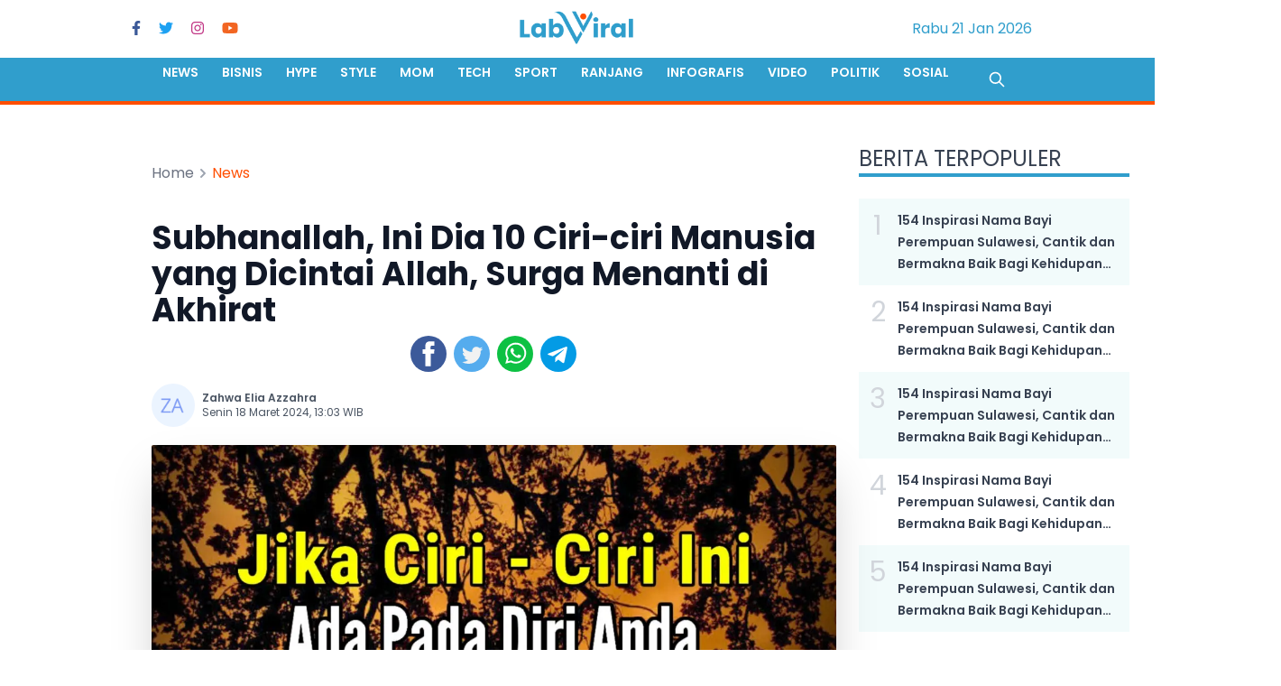

--- FILE ---
content_type: text/html; charset=utf-8
request_url: https://www.labviral.com/news/18928/18032024/subhanallah-ini-dia-10-ciri-ciri-manusia-yang-dicintai-allah-surga-menanti-di-akhirat
body_size: 38948
content:
<!DOCTYPE html><html lang="id" q:render="ssr" q:route="[category]/[id]/[date]/[slug]" q:container="paused" q:version="1.2.12" q:base="/build/" q:locale q:manifest-hash="dylnz6"><!--qv q:id=0 q:key=3scc:pY_0--><!--qv q:id=1 q:key=TxCF:35_4--><!--qv q:s q:sref=1 q:key=--><head q:head><meta charSet="utf-8" q:head><!--qv q:key=35_0--><script q:key="0b_0" q:head>!(function(w,p,f,c){c=w[p]=w[p]||{};c[f]=(c[f]||[]).concat(["dataLayer.push"])})(window,'partytown','forward');/* Partytown 0.8.0 - MIT builder.io */
!function(t,e,n,i,r,o,a,d,s,c,l,p){function u(){p||(p=1,"/"==(a=(o.lib||"/~partytown/")+(o.debug?"debug/":""))[0]&&(s=e.querySelectorAll('script[type="text/partytown"]'),i!=t?i.dispatchEvent(new CustomEvent("pt1",{detail:t})):(d=setTimeout(f,1e4),e.addEventListener("pt0",w),r?h(1):n.serviceWorker?n.serviceWorker.register(a+(o.swPath||"partytown-sw.js"),{scope:a}).then((function(t){t.active?h():t.installing&&t.installing.addEventListener("statechange",(function(t){"activated"==t.target.state&&h()}))}),console.error):f())))}function h(t){c=e.createElement(t?"script":"iframe"),t||(c.setAttribute("style","display:block;width:0;height:0;border:0;visibility:hidden"),c.setAttribute("aria-hidden",!0)),c.src=a+"partytown-"+(t?"atomics.js?v=0.8.0":"sandbox-sw.html?"+Date.now()),e.querySelector(o.sandboxParent||"body").appendChild(c)}function f(n,r){for(w(),i==t&&(o.forward||[]).map((function(e){delete t[e.split(".")[0]]})),n=0;n<s.length;n++)(r=e.createElement("script")).innerHTML=s[n].innerHTML,e.head.appendChild(r);c&&c.parentNode.removeChild(c)}function w(){clearTimeout(d)}o=t.partytown||{},i==t&&(o.forward||[]).map((function(e){l=t,e.split(".").map((function(e,n,i){l=l[i[n]]=n+1<i.length?"push"==i[n+1]?[]:l[i[n]]||{}:function(){(t._ptf=t._ptf||[]).push(i,arguments)}}))})),"complete"==e.readyState?u():(t.addEventListener("DOMContentLoaded",u),t.addEventListener("load",u))}(window,document,navigator,top,window.crossOriginIsolated);</script><!--/qv--><link href="/manifest.json" rel="manifest" q:head><!--qv q:id=2 q:key=zrbr:35_1--><!--qv q:key=OA_8--><title q:head>Subhanallah, Ini Dia 10 Ciri-ciri Manusia yang Dicintai Allah, Surga Menanti di Akhirat - LABVIRAL</title><link href="https://www.labviral.com/news/18928/18032024/subhanallah-ini-dia-10-ciri-ciri-manusia-yang-dicintai-allah-surga-menanti-di-akhirat" rel="canonical" q:key="OA_0" q:id="3" q:head><meta content="width=device-width, initial-scale=1.0" name="viewport" q:head><link href="/images/favicon/favicon.ico" rel="shortcut icon" type="image/x-icon" q:head><link href="/images/favicon/apple-icon-57x57.png" rel="apple-touch-icon" sizes="57x57" q:head><link href="/images/favicon/apple-icon-60x60.png" rel="apple-touch-icon" sizes="60x60" q:head><link href="/images/favicon/apple-icon-72x72.png" rel="apple-touch-icon" sizes="72x72" q:head><link href="/images/favicon/apple-icon-76x76.png" rel="apple-touch-icon" sizes="76x76" q:head><link href="/images/favicon/apple-icon-114x114.png" rel="apple-touch-icon" sizes="114x114" q:head><link href="/images/favicon/apple-icon-120x120.png" rel="apple-touch-icon" sizes="120x120" q:head><link href="/images/favicon/apple-icon-144x144.png" rel="apple-touch-icon" sizes="144x144" q:head><link href="/images/favicon/apple-icon-152x152.png" rel="apple-touch-icon" sizes="152x152" q:head><link href="/images/favicon/apple-icon-180x180.png" rel="apple-touch-icon" sizes="180x180" q:head><link href="/images/favicon/android-icon-192x192.png" rel="icon" sizes="192x192" type="image/png" q:head><link href="/images/favicon/favicon-32x32.png" rel="icon" sizes="32x32" type="image/png" q:head><link href="/images/favicon/favicon-96x96.png" rel="icon" sizes="96x96" type="image/png" q:head><link href="/images/favicon/favicon-16x16.png" rel="icon" sizes="16x16" type="image/png" q:head><meta content="#ffffff" name="msapplication-TileColor" q:head><meta content="/images/favicon/ms-icon-144x144.png" name="msapplication-TileImage" q:head><meta content="#ffffff" name="theme-color" q:head><meta content="id" name="language" q:head><meta content="id" name="geo.country" q:head><meta content="In-Id" http-equiv="content-language" q:head><meta content="Indonesia" name="geo.placename" q:head><link href="https://fonts.googleapis.com" rel="preconnect" q:head><link crossOrigin href="https://fonts.gstatic.com" rel="preconnect" q:head><meta name="description" content="Manusia yang dicintai oleh Allah akan dikabulkan segala pintanya." q:key="0" q:head><meta name="author" content="Zahwa Elia Azzahra" q:key="1" q:head><meta name="keywords" content="Manusia yang Dicintai Allah, Ciri-ciri Manusia yang Dicintai Allah, Cara Masuk Surga" q:key="2" q:head><meta name="robots" content="index,follow,max-image-preview:large" q:key="3" q:head><meta name="googlebot-news" content="index,follow" q:key="4" q:head><meta name="googlebot" content="index,follow" q:key="5" q:head><meta property="og:type" content="article" q:key="6" q:head><meta property="og:url" content="https://www.labviral.com/news/18928/18032024/subhanallah-ini-dia-10-ciri-ciri-manusia-yang-dicintai-allah-surga-menanti-di-akhirat" q:key="7" q:head><meta property="og:description" content="Manusia yang dicintai oleh Allah akan dikabulkan segala pintanya." q:key="8" q:head><meta property="og:image" content="https://media.labviral.com/storage/media/2024/03/18/maxresdefault_30.webp" q:key="9" q:head><meta property="og:site_name" content="Subhanallah, Ini Dia 10 Ciri-ciri Manusia yang Dicintai Allah, Surga Menanti di Akhirat - LABVIRAL" q:key="10" q:head><meta name="twitter:card" content="summary_large_image" q:key="11" q:head><meta name="twitter:site" content q:key="12" q:head><meta name="twitter:creator" content q:key="13" q:head><meta name="twitter:title" content="Subhanallah, Ini Dia 10 Ciri-ciri Manusia yang Dicintai Allah, Surga Menanti di Akhirat" q:key="14" q:head><meta name="twitter:description" content="Manusia yang dicintai oleh Allah akan dikabulkan segala pintanya." q:key="15" q:head><meta name="twitter:image" content="https://media.labviral.com/storage/media/2024/03/18/maxresdefault_30.webp" q:key="16" q:head><link rel="amphtml" href="https://amp.labviral.com/news/18928/18032024/subhanallah-ini-dia-10-ciri-ciri-manusia-yang-dicintai-allah-surga-menanti-di-akhirat" q:key="0" q:head><link href="/images/favicon/favicon.ico" rel="shortcut icon" type="image/x-icon" q:head><meta content="#ffffff" name="msapplication-TileColor" q:head><meta content="/images/favicon/ms-icon-144x144.png" name="msapplication-TileImage" q:head><meta content="#ffffff" name="theme-color" q:head><meta content="yes" name="mobile-web-app-capable" q:head><meta content="Portal Berita Entertainment" name="application-name" q:head><link href="/images/512x512.png" rel="icon" sizes="512x512" q:head><meta content="yes" name="apple-mobile-web-app-capable" q:head><meta content="black" name="apple-mobile-web-app-status-bar-style" q:head><meta content="Portal Berita Entertainment" name="apple-mobile-web-app-title" q:head><link href="/images/favicon/apple-icon.png" rel="apple-touch-icon" q:head><script type="text/partytown" q:id="4" q:head>dataLayer=[{"publish_date":"18-03-2024 13:03","category":"News","author":"Zahwa Elia Azzahra","editor":"Zahwa Elia Azzahra","id":18928,"source":"Not Available","tag":"Manusia yang Dicintai Allah, Ciri-ciri Manusia yang Dicintai Allah, Cara Masuk Surga","author_id":"113","editor_id":113}]</script><script type="application/ld+json" q:key="OA_2" q:id="5" q:head>{"@context":"http://schema.org","@type":"WebPage","headline":"Subhanallah, Ini Dia 10 Ciri-ciri Manusia yang Dicintai Allah, Surga Menanti di Akhirat - LABVIRAL","url":"https://www.labviral.com/news/18928/18032024/subhanallah-ini-dia-10-ciri-ciri-manusia-yang-dicintai-allah-surga-menanti-di-akhirat","datePublished":"2024-03-18T06:03:40.000Z","image":"https://media.labviral.com/storage/media/2024/03/18/maxresdefault_30.webp","thumbnailUrl":"https://media.labviral.com/storage/media/2024/03/18/medium/maxresdefault_30.webp"}</script><script type="application/ld+json" q:key="OA_5" q:id="6" q:head>{"@context":"http://schema.org","@type":"NewsArticle","mainEntityOfPage":{"@type":"WebPage","@id":"https://www.labviral.com/news/18928/18032024/subhanallah-ini-dia-10-ciri-ciri-manusia-yang-dicintai-allah-surga-menanti-di-akhirat"},"headline":"Subhanallah, Ini Dia 10 Ciri-ciri Manusia yang Dicintai Allah, Surga Menanti di Akhirat - LABVIRAL","image":{"@type":"ImageObject","url":"https://media.labviral.com/storage/media/2024/03/18/maxresdefault_30.webp","height":600,"width":1200},"datePublished":"2024-03-18T06:03:40.000Z","dateModified":"2026-01-21T08:53:03.558Z","author":{"@type":"Person","name":"Zahwa Elia Azzahra","url":"https://www.labviral.com/author/AriefMunandar"},"publisher":{"@type":"Organization","name":"LABVIRAL","url":"https://www.labviral.com","logo":{"@type":"ImageObject","url":"https://www.labviral.com/images/logo.png?v=2","width":600,"height":60}},"description":"Manusia yang dicintai oleh Allah akan dikabulkan segala pintanya."}</script><script type="application/ld+json" q:key="OA_6" q:id="7" q:head>{"@context":"https://schema.org","@type":"BreadcrumbList","itemListElement":[{"@type":"ListItem","position":1,"item":{"@id":"https://www.labviral.com","name":"Home"}},{"@type":"ListItem","position":2,"item":{"@id":"https://www.labviral.com/news","name":"News"}}]}</script><script type="text/partytown" q:key="OA_7" q:head>(function(w,d,s,l,i){w[l] = w[l] || [];w[l].push({"gtm.start":
          new Date().getTime(),event:"gtm.js"});var f=d.getElementsByTagName(s)[0],
          j=d.createElement(s),dl=l!="dataLayer"?"&l="+l:"";j.async=true;j.src=
          "https://www.googletagmanager.com/gtm.js?id="+i+dl;f.parentNode.insertBefore(j,f);
          })(window,document,'script','dataLayer','GTM-NB5LKF4');</script><!--/qv--><!--/qv--><script async="" crossOrigin="anonymous" src="https://pagead2.googlesyndication.com/pagead/js/adsbygoogle.js?client=ca-pub-5267702858942303" q:head></script><style q:style="avnanb-0" hidden>@import"https://fonts.googleapis.com/css2?family=Poppins:wght@400;500;600;700&display=swap";*,:before,:after{box-sizing:border-box;border-width:0;border-style:solid;border-color:#e5e7eb}:before,:after{--tw-content: ""}html{line-height:1.5;-webkit-text-size-adjust:100%;-moz-tab-size:4;-o-tab-size:4;tab-size:4;font-family:ui-sans-serif,system-ui,-apple-system,BlinkMacSystemFont,Segoe UI,Roboto,Helvetica Neue,Arial,Noto Sans,sans-serif,"Apple Color Emoji","Segoe UI Emoji",Segoe UI Symbol,"Noto Color Emoji";font-feature-settings:normal;font-variation-settings:normal}body{margin:0;line-height:inherit}hr{height:0;color:inherit;border-top-width:1px}abbr:where([title]){-webkit-text-decoration:underline dotted;text-decoration:underline dotted}h1,h2,h3,h4,h5,h6{font-size:inherit;font-weight:inherit}a{color:inherit;text-decoration:inherit}b,strong{font-weight:bolder}code,kbd,samp,pre{font-family:ui-monospace,SFMono-Regular,Menlo,Monaco,Consolas,Liberation Mono,Courier New,monospace;font-size:1em}small{font-size:80%}sub,sup{font-size:75%;line-height:0;position:relative;vertical-align:baseline}sub{bottom:-.25em}sup{top:-.5em}table{text-indent:0;border-color:inherit;border-collapse:collapse}button,input,optgroup,select,textarea{font-family:inherit;font-feature-settings:inherit;font-variation-settings:inherit;font-size:100%;font-weight:inherit;line-height:inherit;color:inherit;margin:0;padding:0}button,select{text-transform:none}button,[type=button],[type=reset],[type=submit]{-webkit-appearance:button;background-color:transparent;background-image:none}:-moz-focusring{outline:auto}:-moz-ui-invalid{box-shadow:none}progress{vertical-align:baseline}::-webkit-inner-spin-button,::-webkit-outer-spin-button{height:auto}[type=search]{-webkit-appearance:textfield;outline-offset:-2px}::-webkit-search-decoration{-webkit-appearance:none}::-webkit-file-upload-button{-webkit-appearance:button;font:inherit}summary{display:list-item}blockquote,dl,dd,h1,h2,h3,h4,h5,h6,hr,figure,p,pre{margin:0}fieldset{margin:0;padding:0}legend{padding:0}ol,ul,menu{list-style:none;margin:0;padding:0}dialog{padding:0}textarea{resize:vertical}input::-moz-placeholder,textarea::-moz-placeholder{opacity:1;color:#9ca3af}input::placeholder,textarea::placeholder{opacity:1;color:#9ca3af}button,[role=button]{cursor:pointer}:disabled{cursor:default}img,svg,video,canvas,audio,iframe,embed,object{display:block;vertical-align:middle}img,video{max-width:100%;height:auto}[hidden]{display:none}[type=text],[type=email],[type=url],[type=password],[type=number],[type=date],[type=datetime-local],[type=month],[type=search],[type=tel],[type=time],[type=week],[multiple],textarea,select{-webkit-appearance:none;-moz-appearance:none;appearance:none;background-color:#fff;border-color:#6b7280;border-width:1px;border-radius:0;padding:.5rem .75rem;font-size:1rem;line-height:1.5rem;--tw-shadow: 0 0 #0000}[type=text]:focus,[type=email]:focus,[type=url]:focus,[type=password]:focus,[type=number]:focus,[type=date]:focus,[type=datetime-local]:focus,[type=month]:focus,[type=search]:focus,[type=tel]:focus,[type=time]:focus,[type=week]:focus,[multiple]:focus,textarea:focus,select:focus{outline:2px solid transparent;outline-offset:2px;--tw-ring-inset: var(--tw-empty, );--tw-ring-offset-width: 0px;--tw-ring-offset-color: #fff;--tw-ring-color: #2563eb;--tw-ring-offset-shadow: var(--tw-ring-inset) 0 0 0 var(--tw-ring-offset-width) var(--tw-ring-offset-color);--tw-ring-shadow: var(--tw-ring-inset) 0 0 0 calc(1px + var(--tw-ring-offset-width)) var(--tw-ring-color);box-shadow:var(--tw-ring-offset-shadow),var(--tw-ring-shadow),var(--tw-shadow);border-color:#2563eb}input::-moz-placeholder,textarea::-moz-placeholder{color:#6b7280;opacity:1}input::placeholder,textarea::placeholder{color:#6b7280;opacity:1}::-webkit-datetime-edit-fields-wrapper{padding:0}::-webkit-date-and-time-value{min-height:1.5em}::-webkit-datetime-edit,::-webkit-datetime-edit-year-field,::-webkit-datetime-edit-month-field,::-webkit-datetime-edit-day-field,::-webkit-datetime-edit-hour-field,::-webkit-datetime-edit-minute-field,::-webkit-datetime-edit-second-field,::-webkit-datetime-edit-millisecond-field,::-webkit-datetime-edit-meridiem-field{padding-top:0;padding-bottom:0}select{background-image:url("data:image/svg+xml,%3csvg xmlns='http://www.w3.org/2000/svg' fill='none' viewBox='0 0 20 20'%3e%3cpath stroke='%236b7280' stroke-linecap='round' stroke-linejoin='round' stroke-width='1.5' d='M6 8l4 4 4-4'/%3e%3c/svg%3e");background-position:right .5rem center;background-repeat:no-repeat;background-size:1.5em 1.5em;padding-right:2.5rem;-webkit-print-color-adjust:exact;print-color-adjust:exact}[multiple]{background-image:initial;background-position:initial;background-repeat:unset;background-size:initial;padding-right:.75rem;-webkit-print-color-adjust:unset;print-color-adjust:unset}[type=checkbox],[type=radio]{-webkit-appearance:none;-moz-appearance:none;appearance:none;padding:0;-webkit-print-color-adjust:exact;print-color-adjust:exact;display:inline-block;vertical-align:middle;background-origin:border-box;-webkit-user-select:none;-moz-user-select:none;user-select:none;flex-shrink:0;height:1rem;width:1rem;color:#2563eb;background-color:#fff;border-color:#6b7280;border-width:1px;--tw-shadow: 0 0 #0000}[type=checkbox]{border-radius:0}[type=radio]{border-radius:100%}[type=checkbox]:focus,[type=radio]:focus{outline:2px solid transparent;outline-offset:2px;--tw-ring-inset: var(--tw-empty, );--tw-ring-offset-width: 2px;--tw-ring-offset-color: #fff;--tw-ring-color: #2563eb;--tw-ring-offset-shadow: var(--tw-ring-inset) 0 0 0 var(--tw-ring-offset-width) var(--tw-ring-offset-color);--tw-ring-shadow: var(--tw-ring-inset) 0 0 0 calc(2px + var(--tw-ring-offset-width)) var(--tw-ring-color);box-shadow:var(--tw-ring-offset-shadow),var(--tw-ring-shadow),var(--tw-shadow)}[type=checkbox]:checked,[type=radio]:checked{border-color:transparent;background-color:currentColor;background-size:100% 100%;background-position:center;background-repeat:no-repeat}[type=checkbox]:checked{background-image:url("data:image/svg+xml,%3csvg viewBox='0 0 16 16' fill='white' xmlns='http://www.w3.org/2000/svg'%3e%3cpath d='M12.207 4.793a1 1 0 010 1.414l-5 5a1 1 0 01-1.414 0l-2-2a1 1 0 011.414-1.414L6.5 9.086l4.293-4.293a1 1 0 011.414 0z'/%3e%3c/svg%3e")}[type=radio]:checked{background-image:url("data:image/svg+xml,%3csvg viewBox='0 0 16 16' fill='white' xmlns='http://www.w3.org/2000/svg'%3e%3ccircle cx='8' cy='8' r='3'/%3e%3c/svg%3e")}[type=checkbox]:checked:hover,[type=checkbox]:checked:focus,[type=radio]:checked:hover,[type=radio]:checked:focus{border-color:transparent;background-color:currentColor}[type=checkbox]:indeterminate{background-image:url("data:image/svg+xml,%3csvg xmlns='http://www.w3.org/2000/svg' fill='none' viewBox='0 0 16 16'%3e%3cpath stroke='white' stroke-linecap='round' stroke-linejoin='round' stroke-width='2' d='M4 8h8'/%3e%3c/svg%3e");border-color:transparent;background-color:currentColor;background-size:100% 100%;background-position:center;background-repeat:no-repeat}[type=checkbox]:indeterminate:hover,[type=checkbox]:indeterminate:focus{border-color:transparent;background-color:currentColor}[type=file]{background:unset;border-color:inherit;border-width:0;border-radius:0;padding:0;font-size:unset;line-height:inherit}[type=file]:focus{outline:1px solid ButtonText;outline:1px auto -webkit-focus-ring-color}:root,[data-theme]{background-color:hsla(var(--b1) / var(--tw-bg-opacity, 1));color:hsla(var(--bc) / var(--tw-text-opacity, 1))}html{-webkit-tap-highlight-color:transparent}:root{color-scheme:light;--pf: 258.89 94.378% 40.941%;--sf: 314 100% 37.647%;--af: 174 60% 40.784%;--nf: 219 14.085% 22.275%;--in: 198 93% 60%;--su: 158 64% 52%;--wa: 43 96% 56%;--er: 0 91% 71%;--inc: 198 100% 12%;--suc: 158 100% 10%;--wac: 43 100% 11%;--erc: 0 100% 14%;--rounded-box: 1rem;--rounded-btn: .5rem;--rounded-badge: 1.9rem;--animation-btn: .25s;--animation-input: .2s;--btn-text-case: uppercase;--btn-focus-scale: .95;--border-btn: 1px;--tab-border: 1px;--tab-radius: .5rem;--p: 258.89 94.378% 51.176%;--pc: 0 0% 100%;--s: 314 100% 47.059%;--sc: 0 0% 100%;--a: 174 60% 50.98%;--ac: 174.71 43.59% 15.294%;--n: 219 14.085% 27.843%;--nc: 0 0% 100%;--b1: 0 0% 100%;--b2: 0 0% 94.902%;--b3: 180 1.9608% 90%;--bc: 215 27.907% 16.863%}*,:before,:after{--tw-border-spacing-x: 0;--tw-border-spacing-y: 0;--tw-translate-x: 0;--tw-translate-y: 0;--tw-rotate: 0;--tw-skew-x: 0;--tw-skew-y: 0;--tw-scale-x: 1;--tw-scale-y: 1;--tw-pan-x: ;--tw-pan-y: ;--tw-pinch-zoom: ;--tw-scroll-snap-strictness: proximity;--tw-gradient-from-position: ;--tw-gradient-via-position: ;--tw-gradient-to-position: ;--tw-ordinal: ;--tw-slashed-zero: ;--tw-numeric-figure: ;--tw-numeric-spacing: ;--tw-numeric-fraction: ;--tw-ring-inset: ;--tw-ring-offset-width: 0px;--tw-ring-offset-color: #fff;--tw-ring-color: rgb(59 130 246 / .5);--tw-ring-offset-shadow: 0 0 #0000;--tw-ring-shadow: 0 0 #0000;--tw-shadow: 0 0 #0000;--tw-shadow-colored: 0 0 #0000;--tw-blur: ;--tw-brightness: ;--tw-contrast: ;--tw-grayscale: ;--tw-hue-rotate: ;--tw-invert: ;--tw-saturate: ;--tw-sepia: ;--tw-drop-shadow: ;--tw-backdrop-blur: ;--tw-backdrop-brightness: ;--tw-backdrop-contrast: ;--tw-backdrop-grayscale: ;--tw-backdrop-hue-rotate: ;--tw-backdrop-invert: ;--tw-backdrop-opacity: ;--tw-backdrop-saturate: ;--tw-backdrop-sepia: }::backdrop{--tw-border-spacing-x: 0;--tw-border-spacing-y: 0;--tw-translate-x: 0;--tw-translate-y: 0;--tw-rotate: 0;--tw-skew-x: 0;--tw-skew-y: 0;--tw-scale-x: 1;--tw-scale-y: 1;--tw-pan-x: ;--tw-pan-y: ;--tw-pinch-zoom: ;--tw-scroll-snap-strictness: proximity;--tw-gradient-from-position: ;--tw-gradient-via-position: ;--tw-gradient-to-position: ;--tw-ordinal: ;--tw-slashed-zero: ;--tw-numeric-figure: ;--tw-numeric-spacing: ;--tw-numeric-fraction: ;--tw-ring-inset: ;--tw-ring-offset-width: 0px;--tw-ring-offset-color: #fff;--tw-ring-color: rgb(59 130 246 / .5);--tw-ring-offset-shadow: 0 0 #0000;--tw-ring-shadow: 0 0 #0000;--tw-shadow: 0 0 #0000;--tw-shadow-colored: 0 0 #0000;--tw-blur: ;--tw-brightness: ;--tw-contrast: ;--tw-grayscale: ;--tw-hue-rotate: ;--tw-invert: ;--tw-saturate: ;--tw-sepia: ;--tw-drop-shadow: ;--tw-backdrop-blur: ;--tw-backdrop-brightness: ;--tw-backdrop-contrast: ;--tw-backdrop-grayscale: ;--tw-backdrop-hue-rotate: ;--tw-backdrop-invert: ;--tw-backdrop-opacity: ;--tw-backdrop-saturate: ;--tw-backdrop-sepia: }.container{width:100%}@media (min-width: 640px){.container{max-width:640px}}@media (min-width: 768px){.container{max-width:768px}}@media (min-width: 1024px){.container{max-width:1024px}}@media (min-width: 1280px){.container{max-width:1280px}}@media (min-width: 1536px){.container{max-width:1536px}}.avatar.placeholder>div{display:flex;align-items:center;justify-content:center}.btn{display:inline-flex;flex-shrink:0;cursor:pointer;-webkit-user-select:none;-moz-user-select:none;user-select:none;flex-wrap:wrap;align-items:center;justify-content:center;border-color:transparent;border-color:hsl(var(--n) / var(--tw-border-opacity));text-align:center;transition-property:color,background-color,border-color,text-decoration-color,fill,stroke,opacity,box-shadow,transform,filter,-webkit-backdrop-filter;transition-property:color,background-color,border-color,text-decoration-color,fill,stroke,opacity,box-shadow,transform,filter,backdrop-filter;transition-property:color,background-color,border-color,text-decoration-color,fill,stroke,opacity,box-shadow,transform,filter,backdrop-filter,-webkit-backdrop-filter;transition-duration:.2s;transition-timing-function:cubic-bezier(.4,0,.2,1);border-radius:var(--rounded-btn, .5rem);height:3rem;padding-left:1rem;padding-right:1rem;font-size:.875rem;line-height:1.25rem;line-height:1em;min-height:3rem;font-weight:600;text-transform:uppercase;text-transform:var(--btn-text-case, uppercase);text-decoration-line:none;border-width:var(--border-btn, 1px);animation:button-pop var(--animation-btn, .25s) ease-out;--tw-border-opacity: 1;--tw-bg-opacity: 1;background-color:hsl(var(--n) / var(--tw-bg-opacity));--tw-text-opacity: 1;color:hsl(var(--nc) / var(--tw-text-opacity))}.btn-disabled,.btn[disabled]{pointer-events:none}.btn-circle{height:3rem;width:3rem;border-radius:9999px;padding:0}.btn.loading,.btn.loading:hover{pointer-events:none}.btn.loading:before{margin-right:.5rem;height:1rem;width:1rem;border-radius:9999px;border-width:2px;animation:spin 2s linear infinite;content:"";border-top-color:transparent;border-left-color:transparent;border-bottom-color:currentColor;border-right-color:currentColor}@media (prefers-reduced-motion: reduce){.btn.loading:before{animation:spin 10s linear infinite}}@keyframes spin{0%{transform:rotate(0)}to{transform:rotate(360deg)}}.btn-group>input[type=radio].btn{-webkit-appearance:none;-moz-appearance:none;appearance:none}.btn-group>input[type=radio].btn:before{content:attr(data-title)}.carousel{display:flex;overflow-x:scroll;scroll-snap-type:x mandatory;scroll-behavior:smooth;-ms-overflow-style:none;scrollbar-width:none}.dropdown{position:relative;display:inline-block}.dropdown>*:focus{outline:2px solid transparent;outline-offset:2px}.dropdown .dropdown-content{visibility:hidden;position:absolute;z-index:50;opacity:0;transform-origin:top;--tw-scale-x: .95;--tw-scale-y: .95;transform:translate(var(--tw-translate-x),var(--tw-translate-y)) rotate(var(--tw-rotate)) skew(var(--tw-skew-x)) skewY(var(--tw-skew-y)) scaleX(var(--tw-scale-x)) scaleY(var(--tw-scale-y));transition-property:color,background-color,border-color,text-decoration-color,fill,stroke,opacity,box-shadow,transform,filter,-webkit-backdrop-filter;transition-property:color,background-color,border-color,text-decoration-color,fill,stroke,opacity,box-shadow,transform,filter,backdrop-filter;transition-property:color,background-color,border-color,text-decoration-color,fill,stroke,opacity,box-shadow,transform,filter,backdrop-filter,-webkit-backdrop-filter;transition-duration:.2s;transition-timing-function:cubic-bezier(.4,0,.2,1)}.dropdown-end .dropdown-content{right:0}.dropdown-left .dropdown-content{top:0;right:100%;bottom:auto;transform-origin:right}.dropdown-right .dropdown-content{left:100%;top:0;bottom:auto;transform-origin:left}.dropdown-bottom .dropdown-content{bottom:auto;top:100%;transform-origin:top}.dropdown-top .dropdown-content{bottom:100%;top:auto;transform-origin:bottom}.dropdown-end.dropdown-right .dropdown-content,.dropdown-end.dropdown-left .dropdown-content{bottom:0;top:auto}.dropdown.dropdown-open .dropdown-content,.dropdown.dropdown-hover:hover .dropdown-content,.dropdown:not(.dropdown-hover):focus .dropdown-content,.dropdown:not(.dropdown-hover):focus-within .dropdown-content{visibility:visible;opacity:1}.footer{display:grid;width:100%;grid-auto-flow:row;place-items:start;row-gap:2.5rem;-moz-column-gap:1rem;column-gap:1rem;font-size:.875rem;line-height:1.25rem}.footer>*{display:grid;place-items:start;gap:.5rem}@media (min-width: 48rem){.footer{grid-auto-flow:column}.footer-center{grid-auto-flow:row dense}}.label{display:flex;-webkit-user-select:none;-moz-user-select:none;user-select:none;align-items:center;justify-content:space-between;padding:.5rem .25rem}.input{flex-shrink:1;height:3rem;padding-left:1rem;padding-right:1rem;font-size:1rem;line-height:2;line-height:1.5rem;border-width:1px;border-color:hsl(var(--bc) / var(--tw-border-opacity));--tw-border-opacity: 0;--tw-bg-opacity: 1;background-color:hsl(var(--b1) / var(--tw-bg-opacity));border-radius:var(--rounded-btn, .5rem)}.input-group>.input{isolation:isolate}.input-group>*,.input-group>.input,.input-group>.textarea,.input-group>.select{border-radius:0}.link{cursor:pointer;text-decoration-line:underline}.link-hover{text-decoration-line:none}.link-hover:hover{text-decoration-line:underline}.menu{display:flex;flex-direction:column;flex-wrap:wrap}.menu.horizontal{display:inline-flex;flex-direction:row}.menu.horizontal :where(li){flex-direction:row}:where(.menu li){position:relative;display:flex;flex-shrink:0;flex-direction:column;flex-wrap:wrap;align-items:stretch}.menu :where(li:not(.menu-title))>:where(*:not(ul)){display:flex}.menu :where(li:not(.disabled):not(.menu-title))>:where(*:not(ul)){cursor:pointer;-webkit-user-select:none;-moz-user-select:none;user-select:none;align-items:center;outline:2px solid transparent;outline-offset:2px}.menu>:where(li>*:not(ul):focus){outline:2px solid transparent;outline-offset:2px}.menu>:where(li.disabled>*:not(ul):focus){cursor:auto}.menu>:where(li) :where(ul){display:flex;flex-direction:column;align-items:stretch}.menu>:where(li)>:where(ul){position:absolute;display:none;top:initial;left:100%;border-top-left-radius:inherit;border-top-right-radius:inherit;border-bottom-right-radius:inherit;border-bottom-left-radius:inherit}.menu>:where(li:hover)>:where(ul){display:flex}.menu>:where(li:focus)>:where(ul){display:flex}.modal{pointer-events:none;visibility:hidden;position:fixed;top:0;right:0;bottom:0;left:0;display:flex;justify-content:center;opacity:0;z-index:999;background-color:hsl(var(--nf, var(--n)) / var(--tw-bg-opacity));--tw-bg-opacity: .4;transition-duration:.2s;transition-timing-function:cubic-bezier(.4,0,.2,1);transition-property:transform,opacity,visibility;overflow-y:hidden;overscroll-behavior:contain}:where(.modal){align-items:center}.modal-open,.modal:target,.modal-toggle:checked+.modal{pointer-events:auto;visibility:visible;opacity:1}.navbar-start{width:50%;justify-content:flex-start}.navbar-center{flex-shrink:0}.navbar-end{width:50%;justify-content:flex-end}.range{height:1.5rem;width:100%;cursor:pointer;-moz-appearance:none;appearance:none;-webkit-appearance:none;--range-shdw: var(--bc);overflow:hidden;background-color:transparent;border-radius:var(--rounded-box, 1rem)}.range:focus{outline:none}.select{display:inline-flex;flex-shrink:0;cursor:pointer;-webkit-user-select:none;-moz-user-select:none;user-select:none;-webkit-appearance:none;-moz-appearance:none;appearance:none;height:3rem;padding-left:1rem;padding-right:2.5rem;font-size:.875rem;line-height:1.25rem;line-height:2;min-height:3rem;border-width:1px;border-color:hsl(var(--bc) / var(--tw-border-opacity));--tw-border-opacity: 0;--tw-bg-opacity: 1;background-color:hsl(var(--b1) / var(--tw-bg-opacity));font-weight:600;border-radius:var(--rounded-btn, .5rem);background-image:linear-gradient(45deg,transparent 50%,currentColor 50%),linear-gradient(135deg,currentColor 50%,transparent 50%);background-position:calc(100% - 20px) calc(1px + 50%),calc(100% - 16px) calc(1px + 50%);background-size:4px 4px,4px 4px;background-repeat:no-repeat}.select[multiple]{height:auto}.\!toggle{flex-shrink:0!important;--tglbg: hsl(var(--b1)) !important;--handleoffset: 1.5rem !important;--handleoffsetcalculator: calc(var(--handleoffset) * -1) !important;--togglehandleborder: 0 0 !important;height:1.5rem!important;width:3rem!important;cursor:pointer!important;-webkit-appearance:none!important;-moz-appearance:none!important;appearance:none!important;border-width:1px!important;border-color:hsl(var(--bc) / var(--tw-border-opacity))!important;--tw-border-opacity: .2 !important;background-color:hsl(var(--bc) / var(--tw-bg-opacity))!important;--tw-bg-opacity: .5 !important;transition-duration:.3s!important;transition-timing-function:cubic-bezier(.4,0,.2,1)!important;border-radius:var(--rounded-badge, 1.9rem)!important;transition:background,box-shadow var(--animation-input, .2s) ease-in-out!important;box-shadow:var(--handleoffsetcalculator) 0 0 2px var(--tglbg) inset,0 0 0 2px var(--tglbg) inset,var(--togglehandleborder)!important}.toggle{flex-shrink:0;--tglbg: hsl(var(--b1));--handleoffset: 1.5rem;--handleoffsetcalculator: calc(var(--handleoffset) * -1);--togglehandleborder: 0 0;height:1.5rem;width:3rem;cursor:pointer;-webkit-appearance:none;-moz-appearance:none;appearance:none;border-width:1px;border-color:hsl(var(--bc) / var(--tw-border-opacity));--tw-border-opacity: .2;background-color:hsl(var(--bc) / var(--tw-bg-opacity));--tw-bg-opacity: .5;transition-duration:.3s;transition-timing-function:cubic-bezier(.4,0,.2,1);border-radius:var(--rounded-badge, 1.9rem);transition:background,box-shadow var(--animation-input, .2s) ease-in-out;box-shadow:var(--handleoffsetcalculator) 0 0 2px var(--tglbg) inset,0 0 0 2px var(--tglbg) inset,var(--togglehandleborder)}.btm-nav>*:where(.active){border-top-width:2px;--tw-bg-opacity: 1;background-color:hsl(var(--b1) / var(--tw-bg-opacity))}.btm-nav>* .label{font-size:1rem;line-height:1.5rem}.btn:active:hover,.btn:active:focus{animation:none;transform:scale(var(--btn-focus-scale, .95))}.btn:hover,.btn-active{--tw-border-opacity: 1;border-color:hsl(var(--nf, var(--n)) / var(--tw-border-opacity));--tw-bg-opacity: 1;background-color:hsl(var(--nf, var(--n)) / var(--tw-bg-opacity))}.btn:focus-visible{outline:2px solid hsl(var(--nf));outline-offset:2px}.btn.glass:hover,.btn.glass.btn-active{--glass-opacity: 25%;--glass-border-opacity: 15%}.btn.glass:focus-visible{outline:2px solid currentColor}.btn-ghost{border-width:1px;border-color:transparent;background-color:transparent;color:currentColor}.btn-ghost:hover,.btn-ghost.btn-active{--tw-border-opacity: 0;background-color:hsl(var(--bc) / var(--tw-bg-opacity));--tw-bg-opacity: .2}.btn-ghost:focus-visible{outline:2px solid currentColor}.btn-disabled,.btn-disabled:hover,.btn[disabled],.btn[disabled]:hover{--tw-border-opacity: 0;background-color:hsl(var(--n) / var(--tw-bg-opacity));--tw-bg-opacity: .2;color:hsl(var(--bc) / var(--tw-text-opacity));--tw-text-opacity: .2}.btn.loading.btn-square:before,.btn.loading.btn-circle:before{margin-right:0}.btn.loading.btn-xl:before,.btn.loading.btn-lg:before{height:1.25rem;width:1.25rem}.btn.loading.btn-sm:before,.btn.loading.btn-xs:before{height:.75rem;width:.75rem}.btn-group>input[type=radio]:checked.btn,.btn-group>.btn-active{--tw-border-opacity: 1;border-color:hsl(var(--p) / var(--tw-border-opacity));--tw-bg-opacity: 1;background-color:hsl(var(--p) / var(--tw-bg-opacity));--tw-text-opacity: 1;color:hsl(var(--pc) / var(--tw-text-opacity))}.btn-group>input[type=radio]:checked.btn:focus-visible,.btn-group>.btn-active:focus-visible{outline:2px solid hsl(var(--p))}@keyframes button-pop{0%{transform:scale(var(--btn-focus-scale, .95))}40%{transform:scale(1.02)}to{transform:scale(1)}}.card-title{display:flex;align-items:center;gap:.5rem;font-size:1.25rem;line-height:1.75rem;font-weight:600}.carousel::-webkit-scrollbar{display:none}@keyframes checkmark{0%{background-position-y:5px}50%{background-position-y:-2px}to{background-position-y:0}}.drawer-toggle:focus-visible~.drawer-content .drawer-button.btn-ghost{outline:2px solid currentColor}.dropdown.dropdown-open .dropdown-content,.dropdown.dropdown-hover:hover .dropdown-content,.dropdown:focus .dropdown-content,.dropdown:focus-within .dropdown-content{--tw-scale-x: 1;--tw-scale-y: 1;transform:translate(var(--tw-translate-x),var(--tw-translate-y)) rotate(var(--tw-rotate)) skew(var(--tw-skew-x)) skewY(var(--tw-skew-y)) scaleX(var(--tw-scale-x)) scaleY(var(--tw-scale-y))}.label a:hover{--tw-text-opacity: 1;color:hsl(var(--bc) / var(--tw-text-opacity))}.input[list]::-webkit-calendar-picker-indicator{line-height:1em}.input:focus{outline:2px solid hsla(var(--bc) / .2);outline-offset:2px}.input-disabled,.input[disabled]{cursor:not-allowed;--tw-border-opacity: 1;border-color:hsl(var(--b2, var(--b1)) / var(--tw-border-opacity));--tw-bg-opacity: 1;background-color:hsl(var(--b2, var(--b1)) / var(--tw-bg-opacity));--tw-text-opacity: .2}.input-disabled::-moz-placeholder,.input[disabled]::-moz-placeholder{color:hsl(var(--bc) / var(--tw-placeholder-opacity));--tw-placeholder-opacity: .2}.input-disabled::placeholder,.input[disabled]::placeholder{color:hsl(var(--bc) / var(--tw-placeholder-opacity));--tw-placeholder-opacity: .2}.link:focus{outline:2px solid transparent;outline-offset:2px}.link:focus-visible{outline:2px solid currentColor;outline-offset:2px}.menu.horizontal>li.bordered>a,.menu.horizontal>li.bordered>button,.menu.horizontal>li.bordered>span{border-left-width:0px;border-bottom-width:4px;--tw-border-opacity: 1;border-color:hsl(var(--p) / var(--tw-border-opacity))}.menu[class*=" px-"]:not(.menu[class*=" px-0"]) li>*,.menu[class^=px-]:not(.menu[class^=px-0]) li>*,.menu[class*=" p-"]:not(.menu[class*=" p-0"]) li>*,.menu[class^=p-]:not(.menu[class^=p-0]) li>*{border-radius:var(--rounded-btn, .5rem)}.menu :where(li.bordered>*){border-left-width:4px;--tw-border-opacity: 1;border-color:hsl(var(--p) / var(--tw-border-opacity))}.menu :where(li)>:where(*:not(ul)){gap:.75rem;padding:.75rem 1rem;color:currentColor}.menu :where(li:not(.menu-title):not(:empty))>:where(*:not(ul):focus),.menu :where(li:not(.menu-title):not(:empty))>:where(*:not(ul):hover){background-color:hsl(var(--bc) / var(--tw-bg-opacity));--tw-bg-opacity: .1}.menu :where(li:not(.menu-title):not(:empty))>:where(:not(ul).active),.menu :where(li:not(.menu-title):not(:empty))>:where(*:not(ul):active){--tw-bg-opacity: 1;background-color:hsl(var(--p) / var(--tw-bg-opacity));--tw-text-opacity: 1;color:hsl(var(--pc) / var(--tw-text-opacity))}.menu :where(li:empty){margin:.5rem 1rem;height:1px;background-color:hsl(var(--bc) / var(--tw-bg-opacity));--tw-bg-opacity: .1}.menu li.disabled>*{-webkit-user-select:none;-moz-user-select:none;user-select:none;color:hsl(var(--bc) / var(--tw-text-opacity));--tw-text-opacity: .2}.menu li.disabled>*:hover{background-color:transparent}.menu li.hover-bordered a{border-left-width:4px;border-color:transparent}.menu li.hover-bordered a:hover{--tw-border-opacity: 1;border-color:hsl(var(--p) / var(--tw-border-opacity))}.menu.compact li>a,.menu.compact li>span{padding-top:.5rem;padding-bottom:.5rem;font-size:.875rem;line-height:1.25rem}.menu .menu-title{font-size:.75rem;line-height:1rem;font-weight:700;opacity:.4}.menu .menu-title>*{padding-top:.25rem;padding-bottom:.25rem}.menu :where(li:not(.disabled))>:where(*:not(ul)){outline:2px solid transparent;outline-offset:2px;transition-property:color,background-color,border-color,text-decoration-color,fill,stroke,opacity,box-shadow,transform,filter,-webkit-backdrop-filter;transition-property:color,background-color,border-color,text-decoration-color,fill,stroke,opacity,box-shadow,transform,filter,backdrop-filter;transition-property:color,background-color,border-color,text-decoration-color,fill,stroke,opacity,box-shadow,transform,filter,backdrop-filter,-webkit-backdrop-filter;transition-duration:.2s;transition-timing-function:cubic-bezier(.4,0,.2,1)}.menu>:where(li:first-child){border-top-left-radius:inherit;border-top-right-radius:inherit;border-bottom-right-radius:unset;border-bottom-left-radius:unset}.menu>:where(li:first-child)>:where(:not(ul)){border-top-left-radius:inherit;border-top-right-radius:inherit;border-bottom-right-radius:unset;border-bottom-left-radius:unset}.menu>:where(li:last-child){border-top-left-radius:unset;border-top-right-radius:unset;border-bottom-right-radius:inherit;border-bottom-left-radius:inherit}.menu>:where(li:last-child)>:where(:not(ul)){border-top-left-radius:unset;border-top-right-radius:unset;border-bottom-right-radius:inherit;border-bottom-left-radius:inherit}.menu>:where(li)>:where(ul) :where(li){width:100%;white-space:nowrap}.menu>:where(li)>:where(ul) :where(li) :where(ul){padding-left:1rem}.menu>:where(li)>:where(ul) :where(li)>:where(:not(ul)){width:100%;white-space:nowrap}.menu>:where(li)>:where(ul)>:where(li:first-child){border-top-left-radius:inherit;border-top-right-radius:inherit;border-bottom-right-radius:unset;border-bottom-left-radius:unset}.menu>:where(li)>:where(ul)>:where(li:first-child)>:where(:not(ul)){border-top-left-radius:inherit;border-top-right-radius:inherit;border-bottom-right-radius:unset;border-bottom-left-radius:unset}.menu>:where(li)>:where(ul)>:where(li:last-child){border-top-left-radius:unset;border-top-right-radius:unset;border-bottom-right-radius:inherit;border-bottom-left-radius:inherit}.menu>:where(li)>:where(ul)>:where(li:last-child)>:where(:not(ul)){border-top-left-radius:unset;border-top-right-radius:unset;border-bottom-right-radius:inherit;border-bottom-left-radius:inherit}.modal-open .modal-box,.modal-toggle:checked+.modal .modal-box,.modal:target .modal-box{--tw-translate-y: 0px;--tw-scale-x: 1;--tw-scale-y: 1;transform:translate(var(--tw-translate-x),var(--tw-translate-y)) rotate(var(--tw-rotate)) skew(var(--tw-skew-x)) skewY(var(--tw-skew-y)) scaleX(var(--tw-scale-x)) scaleY(var(--tw-scale-y))}@keyframes progress-loading{50%{left:107%}}@keyframes radiomark{0%{box-shadow:0 0 0 12px hsl(var(--b1)) inset,0 0 0 12px hsl(var(--b1)) inset}50%{box-shadow:0 0 0 3px hsl(var(--b1)) inset,0 0 0 3px hsl(var(--b1)) inset}to{box-shadow:0 0 0 4px hsl(var(--b1)) inset,0 0 0 4px hsl(var(--b1)) inset}}.range:focus-visible::-webkit-slider-thumb{--focus-shadow: 0 0 0 6px hsl(var(--b1)) inset, 0 0 0 2rem hsl(var(--range-shdw)) inset}.range:focus-visible::-moz-range-thumb{--focus-shadow: 0 0 0 6px hsl(var(--b1)) inset, 0 0 0 2rem hsl(var(--range-shdw)) inset}.range::-webkit-slider-runnable-track{height:.5rem;width:100%;border-radius:var(--rounded-box, 1rem);background-color:hsla(var(--bc) / .1)}.range::-moz-range-track{height:.5rem;width:100%;border-radius:var(--rounded-box, 1rem);background-color:hsla(var(--bc) / .1)}.range::-webkit-slider-thumb{background-color:hsl(var(--b1));position:relative;height:1.5rem;width:1.5rem;border-style:none;border-radius:var(--rounded-box, 1rem);-moz-appearance:none;appearance:none;-webkit-appearance:none;top:50%;color:hsl(var(--range-shdw));transform:translateY(-50%);--filler-size: 100rem;--filler-offset: .6rem;box-shadow:0 0 0 3px hsl(var(--range-shdw)) inset,var(--focus-shadow, 0 0),calc(var(--filler-size) * -1 - var(--filler-offset)) 0 0 var(--filler-size)}.range::-moz-range-thumb{background-color:hsl(var(--b1));position:relative;height:1.5rem;width:1.5rem;border-style:none;border-radius:var(--rounded-box, 1rem);top:50%;color:hsl(var(--range-shdw));--filler-size: 100rem;--filler-offset: .5rem;box-shadow:0 0 0 3px hsl(var(--range-shdw)) inset,var(--focus-shadow, 0 0),calc(var(--filler-size) * -1 - var(--filler-offset)) 0 0 var(--filler-size)}@keyframes rating-pop{0%{transform:translateY(-.125em)}40%{transform:translateY(-.125em)}to{transform:translateY(0)}}.select:focus{outline:2px solid hsla(var(--bc) / .2);outline-offset:2px}.select-disabled,.select[disabled]{cursor:not-allowed;--tw-border-opacity: 1;border-color:hsl(var(--b2, var(--b1)) / var(--tw-border-opacity));--tw-bg-opacity: 1;background-color:hsl(var(--b2, var(--b1)) / var(--tw-bg-opacity));--tw-text-opacity: .2}.select-disabled::-moz-placeholder,.select[disabled]::-moz-placeholder{color:hsl(var(--bc) / var(--tw-placeholder-opacity));--tw-placeholder-opacity: .2}.select-disabled::placeholder,.select[disabled]::placeholder{color:hsl(var(--bc) / var(--tw-placeholder-opacity));--tw-placeholder-opacity: .2}.select-multiple,.select[multiple],.select[size].select:not([size="1"]){background-image:none;padding-right:1rem}[dir=rtl] .select{background-position:calc(0% + 12px) calc(1px + 50%),calc(0% + 16px) calc(1px + 50%)}.table tr.active th,.table tr.active td,.table tr.active:nth-child(2n) th,.table tr.active:nth-child(2n) td{--tw-bg-opacity: 1;background-color:hsl(var(--b3, var(--b2)) / var(--tw-bg-opacity))}.table tr.hover:hover th,.table tr.hover:hover td,.table tr.hover:nth-child(2n):hover th,.table tr.hover:nth-child(2n):hover td{--tw-bg-opacity: 1;background-color:hsl(var(--b3, var(--b2)) / var(--tw-bg-opacity))}@keyframes toast-pop{0%{transform:scale(.9);opacity:0}to{transform:scale(1);opacity:1}}[dir=rtl] .\!toggle{--handleoffsetcalculator: calc(var(--handleoffset) * 1) !important}[dir=rtl] .toggle{--handleoffsetcalculator: calc(var(--handleoffset) * 1)}.\!toggle:focus-visible{outline:2px solid hsl(var(--bc))!important;outline-offset:2px!important}.toggle:focus-visible{outline:2px solid hsl(var(--bc));outline-offset:2px}.toggle:checked,.toggle[checked=true],.toggle[aria-checked=true]{--handleoffsetcalculator: var(--handleoffset);--tw-border-opacity: 1;--tw-bg-opacity: 1}.\!toggle:checked,.\!toggle[checked=true],.\!toggle[aria-checked=true]{--handleoffsetcalculator: var(--handleoffset) !important;--tw-border-opacity: 1 !important;--tw-bg-opacity: 1 !important}[dir=rtl] .toggle:checked,[dir=rtl] .toggle[checked=true],[dir=rtl] .toggle[aria-checked=true]{--handleoffsetcalculator: calc(var(--handleoffset) * -1)}[dir=rtl] .\!toggle:checked,[dir=rtl] .\!toggle[checked=true],[dir=rtl] .\!toggle[aria-checked=true]{--handleoffsetcalculator: calc(var(--handleoffset) * -1) !important}.\!toggle:indeterminate{--tw-border-opacity: 1 !important;--tw-bg-opacity: 1 !important;box-shadow:calc(var(--handleoffset) / 2) 0 0 2px var(--tglbg) inset,calc(var(--handleoffset) / -2) 0 0 2px var(--tglbg) inset,0 0 0 2px var(--tglbg) inset!important}.toggle:indeterminate{--tw-border-opacity: 1;--tw-bg-opacity: 1;box-shadow:calc(var(--handleoffset) / 2) 0 0 2px var(--tglbg) inset,calc(var(--handleoffset) / -2) 0 0 2px var(--tglbg) inset,0 0 0 2px var(--tglbg) inset}[dir=rtl] .\!toggle:indeterminate{box-shadow:calc(var(--handleoffset) / 2) 0 0 2px var(--tglbg) inset,calc(var(--handleoffset) / -2) 0 0 2px var(--tglbg) inset,0 0 0 2px var(--tglbg) inset!important}[dir=rtl] .toggle:indeterminate{box-shadow:calc(var(--handleoffset) / 2) 0 0 2px var(--tglbg) inset,calc(var(--handleoffset) / -2) 0 0 2px var(--tglbg) inset,0 0 0 2px var(--tglbg) inset}.\!toggle:disabled{cursor:not-allowed!important;--tw-border-opacity: 1 !important;border-color:hsl(var(--bc) / var(--tw-border-opacity))!important;background-color:transparent!important;opacity:.3!important;--togglehandleborder: 0 0 0 3px hsl(var(--bc)) inset, var(--handleoffsetcalculator) 0 0 3px hsl(var(--bc)) inset !important}.toggle:disabled{cursor:not-allowed;--tw-border-opacity: 1;border-color:hsl(var(--bc) / var(--tw-border-opacity));background-color:transparent;opacity:.3;--togglehandleborder: 0 0 0 3px hsl(var(--bc)) inset, var(--handleoffsetcalculator) 0 0 3px hsl(var(--bc)) inset}.artboard.phone{width:320px}.artboard.phone-1.horizontal,.artboard.phone-1.artboard-horizontal{width:568px;height:320px}.artboard.phone-2.horizontal,.artboard.phone-2.artboard-horizontal{width:667px;height:375px}.artboard.phone-3.horizontal,.artboard.phone-3.artboard-horizontal{width:736px;height:414px}.artboard.phone-4.horizontal,.artboard.phone-4.artboard-horizontal{width:812px;height:375px}.artboard.phone-5.horizontal,.artboard.phone-5.artboard-horizontal{width:896px;height:414px}.artboard.phone-6.horizontal,.artboard.phone-6.artboard-horizontal{width:1024px;height:320px}.btm-nav-xs>*:where(.active){border-top-width:1px}.btm-nav-sm>*:where(.active){border-top-width:2px}.btm-nav-md>*:where(.active){border-top-width:2px}.btm-nav-lg>*:where(.active){border-top-width:4px}.btn-sm{height:2rem;padding-left:.75rem;padding-right:.75rem;min-height:2rem;font-size:.875rem}.btn-square:where(.btn-sm){height:2rem;width:2rem;padding:0}.btn-circle:where(.btn-xs){height:1.5rem;width:1.5rem;border-radius:9999px;padding:0}.btn-circle:where(.btn-sm){height:2rem;width:2rem;border-radius:9999px;padding:0}.btn-circle:where(.btn-md){height:3rem;width:3rem;border-radius:9999px;padding:0}.btn-circle:where(.btn-lg){height:4rem;width:4rem;border-radius:9999px;padding:0}.menu-horizontal{display:inline-flex;width:-moz-max-content;width:max-content;flex-direction:row}.menu-horizontal :where(li){flex-direction:row}.menu-horizontal>:where(li)>:where(ul){top:100%;left:initial}.avatar.offline:before{content:"";position:absolute;z-index:10;display:block;border-radius:9999px;--tw-bg-opacity: 1;background-color:hsl(var(--b3, var(--b2)) / var(--tw-bg-opacity));width:15%;height:15%;top:7%;right:7%;box-shadow:0 0 0 2px hsl(var(--b1))}.btn-group .btn:not(:first-child):not(:last-child){border-radius:0}.btn-group .btn:first-child:not(:last-child){margin-top:-0px;margin-left:-1px;border-top-left-radius:var(--rounded-btn, .5rem);border-top-right-radius:0;border-bottom-left-radius:var(--rounded-btn, .5rem);border-bottom-right-radius:0}.btn-group .btn:last-child:not(:first-child){border-top-left-radius:0;border-top-right-radius:var(--rounded-btn, .5rem);border-bottom-left-radius:0;border-bottom-right-radius:var(--rounded-btn, .5rem)}.btn-group-horizontal .btn:not(:first-child):not(:last-child){border-radius:0}.btn-group-horizontal .btn:first-child:not(:last-child){margin-top:-0px;margin-left:-1px;border-top-left-radius:var(--rounded-btn, .5rem);border-top-right-radius:0;border-bottom-left-radius:var(--rounded-btn, .5rem);border-bottom-right-radius:0}.btn-group-horizontal .btn:last-child:not(:first-child){border-top-left-radius:0;border-top-right-radius:var(--rounded-btn, .5rem);border-bottom-left-radius:0;border-bottom-right-radius:var(--rounded-btn, .5rem)}.btn-group-vertical .btn:first-child:not(:last-child){margin-top:-1px;margin-left:-0px;border-top-left-radius:var(--rounded-btn, .5rem);border-top-right-radius:var(--rounded-btn, .5rem);border-bottom-left-radius:0;border-bottom-right-radius:0}.btn-group-vertical .btn:last-child:not(:first-child){border-top-left-radius:0;border-top-right-radius:0;border-bottom-left-radius:var(--rounded-btn, .5rem);border-bottom-right-radius:var(--rounded-btn, .5rem)}.card-compact .card-title{margin-bottom:.25rem}.card-normal .card-title{margin-bottom:.75rem}.menu-horizontal :where(li.bordered>*){border-left-width:0px;border-bottom-width:4px}.menu-horizontal>:where(li:first-child){border-top-left-radius:inherit;border-top-right-radius:unset;border-bottom-right-radius:unset;border-bottom-left-radius:inherit}.menu-horizontal>:where(li:first-child)>:where(*:not(ul)){border-top-left-radius:inherit;border-top-right-radius:unset;border-bottom-right-radius:unset;border-bottom-left-radius:inherit}.menu-horizontal>:where(li:last-child){border-top-left-radius:unset;border-top-right-radius:inherit;border-bottom-right-radius:inherit;border-bottom-left-radius:unset}.menu-horizontal>:where(li:last-child)>:where(*:not(ul)){border-top-left-radius:unset;border-top-right-radius:inherit;border-bottom-right-radius:inherit;border-bottom-left-radius:unset}.static{position:static}.fixed{position:fixed}.absolute{position:absolute}.relative{position:relative}.sticky{position:sticky}.inset-y-0{top:0;bottom:0}.bottom-0{bottom:0}.left-0{left:0}.left-\[33\%\]{left:33%}.left-\[38\%\]{left:38%}.top-40{top:10rem}.top-\[30\%\]{top:30%}.z-50{z-index:50}.order-1{order:1}.-mx-3{margin-left:-.75rem;margin-right:-.75rem}.mx-1{margin-left:.25rem;margin-right:.25rem}.mx-2{margin-left:.5rem;margin-right:.5rem}.mx-3{margin-left:.75rem;margin-right:.75rem}.mx-4{margin-left:1rem;margin-right:1rem}.mx-6{margin-left:1.5rem;margin-right:1.5rem}.mx-auto{margin-left:auto;margin-right:auto}.my-5{margin-top:1.25rem;margin-bottom:1.25rem}.my-auto{margin-top:auto;margin-bottom:auto}.mb-1{margin-bottom:.25rem}.mb-10{margin-bottom:2.5rem}.mb-2{margin-bottom:.5rem}.mb-3{margin-bottom:.75rem}.mb-4{margin-bottom:1rem}.mb-5{margin-bottom:1.25rem}.mb-6{margin-bottom:1.5rem}.mb-8{margin-bottom:2rem}.mb-9{margin-bottom:2.25rem}.mr-4{margin-right:1rem}.mr-auto{margin-right:auto}.mt-1{margin-top:.25rem}.mt-10{margin-top:2.5rem}.mt-12{margin-top:3rem}.mt-2{margin-top:.5rem}.mt-3{margin-top:.75rem}.mt-4{margin-top:1rem}.mt-5{margin-top:1.25rem}.line-clamp-2{overflow:hidden;display:-webkit-box;-webkit-box-orient:vertical;-webkit-line-clamp:2}.line-clamp-3{overflow:hidden;display:-webkit-box;-webkit-box-orient:vertical;-webkit-line-clamp:3}.inline-block{display:inline-block}.inline{display:inline}.flex{display:flex}.grid{display:grid}.hidden{display:none}.h-12{height:3rem}.h-20{height:5rem}.h-24{height:6rem}.h-32{height:8rem}.h-36{height:9rem}.h-48{height:12rem}.h-5{height:1.25rem}.h-56{height:14rem}.h-6{height:1.5rem}.h-\[24\.375rem\]{height:24.375rem}.h-\[728px\]{height:728px}.h-auto{height:auto}.h-full{height:100%}.h-screen{height:100vh}.w-1\/2{width:50%}.w-1\/3{width:33.333333%}.w-12{width:3rem}.w-2\/3{width:66.666667%}.w-2\/5{width:40%}.w-24{width:6rem}.w-32{width:8rem}.w-4\/12{width:33.333333%}.w-40{width:10rem}.w-44{width:11rem}.w-5{width:1.25rem}.w-6{width:1.5rem}.w-60{width:15rem}.w-64{width:16rem}.w-\[168px\]{width:168px}.w-\[30\%\]{width:30%}.w-\[300px\]{width:300px}.w-\[68\.75rem\]{width:68.75rem}.w-\[70\%\]{width:70%}.w-\[85\%\]{width:85%}.w-\[88\.75rem\]{width:88.75rem}.w-full{width:100%}.max-w-full{max-width:100%}.flex-initial{flex:0 1 auto}.flex-none{flex:none}.flex-shrink{flex-shrink:1}.flex-grow{flex-grow:1}.transform{transform:translate(var(--tw-translate-x),var(--tw-translate-y)) rotate(var(--tw-rotate)) skew(var(--tw-skew-x)) skewY(var(--tw-skew-y)) scaleX(var(--tw-scale-x)) scaleY(var(--tw-scale-y))}.cursor-pointer{cursor:pointer}.snap-x{scroll-snap-type:x var(--tw-scroll-snap-strictness)}.snap-mandatory{--tw-scroll-snap-strictness: mandatory}.snap-center{scroll-snap-align:center}.grid-flow-col{grid-auto-flow:column}.flex-row{flex-direction:row}.flex-col{flex-direction:column}.flex-wrap{flex-wrap:wrap}.items-start{align-items:flex-start}.items-center{align-items:center}.items-stretch{align-items:stretch}.justify-center{justify-content:center}.justify-between{justify-content:space-between}.gap-2{gap:.5rem}.gap-4{gap:1rem}.gap-8{gap:2rem}.space-x-1>:not([hidden])~:not([hidden]){--tw-space-x-reverse: 0;margin-right:calc(.25rem * var(--tw-space-x-reverse));margin-left:calc(.25rem * calc(1 - var(--tw-space-x-reverse)))}.space-x-2>:not([hidden])~:not([hidden]){--tw-space-x-reverse: 0;margin-right:calc(.5rem * var(--tw-space-x-reverse));margin-left:calc(.5rem * calc(1 - var(--tw-space-x-reverse)))}.space-x-6>:not([hidden])~:not([hidden]){--tw-space-x-reverse: 0;margin-right:calc(1.5rem * var(--tw-space-x-reverse));margin-left:calc(1.5rem * calc(1 - var(--tw-space-x-reverse)))}.space-y-10>:not([hidden])~:not([hidden]){--tw-space-y-reverse: 0;margin-top:calc(2.5rem * calc(1 - var(--tw-space-y-reverse)));margin-bottom:calc(2.5rem * var(--tw-space-y-reverse))}.space-y-2>:not([hidden])~:not([hidden]){--tw-space-y-reverse: 0;margin-top:calc(.5rem * calc(1 - var(--tw-space-y-reverse)));margin-bottom:calc(.5rem * var(--tw-space-y-reverse))}.space-y-3>:not([hidden])~:not([hidden]){--tw-space-y-reverse: 0;margin-top:calc(.75rem * calc(1 - var(--tw-space-y-reverse)));margin-bottom:calc(.75rem * var(--tw-space-y-reverse))}.space-y-5>:not([hidden])~:not([hidden]){--tw-space-y-reverse: 0;margin-top:calc(1.25rem * calc(1 - var(--tw-space-y-reverse)));margin-bottom:calc(1.25rem * var(--tw-space-y-reverse))}.self-center{align-self:center}.overflow-hidden{overflow:hidden}.overflow-scroll{overflow:scroll}.rounded{border-radius:.25rem}.rounded-full{border-radius:9999px}.rounded-lg{border-radius:.5rem}.rounded-sm{border-radius:.125rem}.rounded-b-sm{border-bottom-right-radius:.125rem;border-bottom-left-radius:.125rem}.rounded-t{border-top-left-radius:.25rem;border-top-right-radius:.25rem}.border{border-width:1px}.border-b-2{border-bottom-width:2px}.border-b-4{border-bottom-width:4px}.border-l-4{border-left-width:4px}.border-t-2{border-top-width:2px}.border-none{border-style:none}.border-gray-300{--tw-border-opacity: 1;border-color:rgb(209 213 219 / var(--tw-border-opacity))}.border-gray-400{--tw-border-opacity: 1;border-color:rgb(156 163 175 / var(--tw-border-opacity))}.border-main-blue{--tw-border-opacity: 1;border-color:rgb(48 158 204 / var(--tw-border-opacity))}.border-secondary{--tw-border-opacity: 1;border-color:rgb(255 78 0 / var(--tw-border-opacity))}.border-transparent{border-color:transparent}.border-b-main-blue{--tw-border-opacity: 1;border-bottom-color:rgb(48 158 204 / var(--tw-border-opacity))}.border-l-main-blue{--tw-border-opacity: 1;border-left-color:rgb(48 158 204 / var(--tw-border-opacity))}.bg-\[\#C51E09\]{--tw-bg-opacity: 1;background-color:rgb(197 30 9 / var(--tw-bg-opacity))}.bg-blue-600{--tw-bg-opacity: 1;background-color:rgb(37 99 235 / var(--tw-bg-opacity))}.bg-gray-100{--tw-bg-opacity: 1;background-color:rgb(243 244 246 / var(--tw-bg-opacity))}.bg-primary{--tw-bg-opacity: 1;background-color:rgb(0 165 175 / var(--tw-bg-opacity))}.bg-secondary{--tw-bg-opacity: 1;background-color:rgb(255 78 0 / var(--tw-bg-opacity))}.bg-slate-400{--tw-bg-opacity: 1;background-color:rgb(148 163 184 / var(--tw-bg-opacity))}.bg-transparent{background-color:transparent}.bg-white{--tw-bg-opacity: 1;background-color:rgb(255 255 255 / var(--tw-bg-opacity))}.bg-opacity-30{--tw-bg-opacity: .3}.bg-opacity-5{--tw-bg-opacity: .05}.bg-opacity-80{--tw-bg-opacity: .8}.stroke-current{stroke:currentColor}.object-cover{-o-object-fit:cover;object-fit:cover}.p-0{padding:0}.p-1{padding:.25rem}.p-2{padding:.5rem}.p-4{padding:1rem}.p-6{padding:1.5rem}.px-1{padding-left:.25rem;padding-right:.25rem}.px-2{padding-left:.5rem;padding-right:.5rem}.px-3{padding-left:.75rem;padding-right:.75rem}.px-4{padding-left:1rem;padding-right:1rem}.px-5{padding-left:1.25rem;padding-right:1.25rem}.px-6{padding-left:1.5rem;padding-right:1.5rem}.py-2{padding-top:.5rem;padding-bottom:.5rem}.py-3{padding-top:.75rem;padding-bottom:.75rem}.py-5{padding-top:1.25rem;padding-bottom:1.25rem}.pb-1{padding-bottom:.25rem}.pb-4{padding-bottom:1rem}.pb-5{padding-bottom:1.25rem}.pl-1{padding-left:.25rem}.pl-10{padding-left:2.5rem}.pl-3{padding-left:.75rem}.pl-\[1\.5625rem\]{padding-left:1.5625rem}.pr-1{padding-right:.25rem}.pr-4{padding-right:1rem}.pt-2{padding-top:.5rem}.pt-3{padding-top:.75rem}.pt-40{padding-top:10rem}.pt-7{padding-top:1.75rem}.pt-8{padding-top:2rem}.pt-px{padding-top:1px}.text-left{text-align:left}.text-center{text-align:center}.text-end{text-align:end}.align-middle{vertical-align:middle}.font-poppins{font-family:Poppins,sans-serif}.text-2xl{font-size:1.5rem;line-height:2rem}.text-3xl{font-size:1.875rem;line-height:2.25rem}.text-9xl{font-size:8rem;line-height:1}.text-\[12px\]{font-size:12px}.text-\[9px\]{font-size:9px}.text-base{font-size:1rem;line-height:1.5rem}.text-lg{font-size:1.125rem;line-height:1.75rem}.text-sm{font-size:.875rem;line-height:1.25rem}.text-xl{font-size:1.25rem;line-height:1.75rem}.text-xs{font-size:.75rem;line-height:1rem}.font-\[500\]{font-weight:500}.font-bold{font-weight:700}.font-medium{font-weight:500}.font-normal{font-weight:400}.font-semibold{font-weight:600}.uppercase{text-transform:uppercase}.capitalize{text-transform:capitalize}.leading-5{line-height:1.25rem}.leading-tight{line-height:1.25}.text-black{--tw-text-opacity: 1;color:rgb(0 0 0 / var(--tw-text-opacity))}.text-gray-100{--tw-text-opacity: 1;color:rgb(243 244 246 / var(--tw-text-opacity))}.text-gray-400{--tw-text-opacity: 1;color:rgb(156 163 175 / var(--tw-text-opacity))}.text-gray-500{--tw-text-opacity: 1;color:rgb(107 114 128 / var(--tw-text-opacity))}.text-gray-600{--tw-text-opacity: 1;color:rgb(75 85 99 / var(--tw-text-opacity))}.text-gray-700{--tw-text-opacity: 1;color:rgb(55 65 81 / var(--tw-text-opacity))}.text-gray-800{--tw-text-opacity: 1;color:rgb(31 41 55 / var(--tw-text-opacity))}.text-gray-900{--tw-text-opacity: 1;color:rgb(17 24 39 / var(--tw-text-opacity))}.text-main-blue{--tw-text-opacity: 1;color:rgb(48 158 204 / var(--tw-text-opacity))}.text-primary{--tw-text-opacity: 1;color:rgb(0 165 175 / var(--tw-text-opacity))}.text-red-500{--tw-text-opacity: 1;color:rgb(239 68 68 / var(--tw-text-opacity))}.text-secondary{--tw-text-opacity: 1;color:rgb(255 78 0 / var(--tw-text-opacity))}.text-sky-700{--tw-text-opacity: 1;color:rgb(3 105 161 / var(--tw-text-opacity))}.text-slate-400{--tw-text-opacity: 1;color:rgb(148 163 184 / var(--tw-text-opacity))}.text-white{--tw-text-opacity: 1;color:rgb(255 255 255 / var(--tw-text-opacity))}.text-white\/50{color:#ffffff80}.no-underline{text-decoration-line:none}.shadow{--tw-shadow: 0 1px 3px 0 rgb(0 0 0 / .1), 0 1px 2px -1px rgb(0 0 0 / .1);--tw-shadow-colored: 0 1px 3px 0 var(--tw-shadow-color), 0 1px 2px -1px var(--tw-shadow-color);box-shadow:var(--tw-ring-offset-shadow, 0 0 #0000),var(--tw-ring-shadow, 0 0 #0000),var(--tw-shadow)}.shadow-2xl{--tw-shadow: 0 25px 50px -12px rgb(0 0 0 / .25);--tw-shadow-colored: 0 25px 50px -12px var(--tw-shadow-color);box-shadow:var(--tw-ring-offset-shadow, 0 0 #0000),var(--tw-ring-shadow, 0 0 #0000),var(--tw-shadow)}.shadow-md{--tw-shadow: 0 4px 6px -1px rgb(0 0 0 / .1), 0 2px 4px -2px rgb(0 0 0 / .1);--tw-shadow-colored: 0 4px 6px -1px var(--tw-shadow-color), 0 2px 4px -2px var(--tw-shadow-color);box-shadow:var(--tw-ring-offset-shadow, 0 0 #0000),var(--tw-ring-shadow, 0 0 #0000),var(--tw-shadow)}.filter{filter:var(--tw-blur) var(--tw-brightness) var(--tw-contrast) var(--tw-grayscale) var(--tw-hue-rotate) var(--tw-invert) var(--tw-saturate) var(--tw-sepia) var(--tw-drop-shadow)}.transition-colors{transition-property:color,background-color,border-color,text-decoration-color,fill,stroke;transition-timing-function:cubic-bezier(.4,0,.2,1);transition-duration:.15s}.transition-opacity{transition-property:opacity;transition-timing-function:cubic-bezier(.4,0,.2,1);transition-duration:.15s}.delay-100{transition-delay:.1s}.duration-150{transition-duration:.15s}.duration-200{transition-duration:.2s}.duration-300{transition-duration:.3s}.ease-in{transition-timing-function:cubic-bezier(.4,0,1,1)}.icon-social{height:2.5rem;width:2.5rem}.social-facebook{border-radius:9999px;padding:.25rem .625rem;--tw-text-opacity: 1;color:rgb(59 89 152 / var(--tw-text-opacity))}.social-facebook:hover{--tw-bg-opacity: 1;background-color:rgb(59 89 152 / var(--tw-bg-opacity));--tw-text-opacity: 1;color:rgb(255 255 255 / var(--tw-text-opacity))}.social-twitter{border-radius:9999px;padding:.375rem .625rem;--tw-text-opacity: 1;color:rgb(29 161 242 / var(--tw-text-opacity))}.social-twitter:hover{--tw-bg-opacity: 1;background-color:rgb(29 161 242 / var(--tw-bg-opacity));--tw-text-opacity: 1;color:rgb(255 255 255 / var(--tw-text-opacity))}.social-instagram{border-radius:9999px;padding:.375rem .625rem;--tw-text-opacity: 1;color:rgb(193 53 132 / var(--tw-text-opacity))}.social-instagram:hover{--tw-bg-opacity: 1;background-color:rgb(193 53 132 / var(--tw-bg-opacity));--tw-text-opacity: 1;color:rgb(255 255 255 / var(--tw-text-opacity))}.social-youtube{border-radius:9999px;padding:.5rem .625rem;--tw-text-opacity: 1;color:rgb(242 101 34 / var(--tw-text-opacity))}.social-youtube:hover{--tw-bg-opacity: 1;background-color:rgb(242 101 34 / var(--tw-bg-opacity));--tw-text-opacity: 1;color:rgb(255 255 255 / var(--tw-text-opacity))}.lozad{opacity:0}.lozad.fade{opacity:1;transition:opacity .3s}.hover\:border-b-2:hover{border-bottom-width:2px}.hover\:border-solid:hover{border-style:solid}.hover\:border-gray-500:hover{--tw-border-opacity: 1;border-color:rgb(107 114 128 / var(--tw-border-opacity))}.hover\:border-secondary:hover{--tw-border-opacity: 1;border-color:rgb(255 78 0 / var(--tw-border-opacity))}.hover\:bg-blue-700:hover{--tw-bg-opacity: 1;background-color:rgb(29 78 216 / var(--tw-bg-opacity))}.hover\:bg-transparent:hover{background-color:transparent}.hover\:text-gray-600:hover{--tw-text-opacity: 1;color:rgb(75 85 99 / var(--tw-text-opacity))}.hover\:text-secondary:hover{--tw-text-opacity: 1;color:rgb(255 78 0 / var(--tw-text-opacity))}.hover\:no-underline:hover{text-decoration-line:none}.hover\:shadow-lg:hover{--tw-shadow: 0 10px 15px -3px rgb(0 0 0 / .1), 0 4px 6px -4px rgb(0 0 0 / .1);--tw-shadow-colored: 0 10px 15px -3px var(--tw-shadow-color), 0 4px 6px -4px var(--tw-shadow-color);box-shadow:var(--tw-ring-offset-shadow, 0 0 #0000),var(--tw-ring-shadow, 0 0 #0000),var(--tw-shadow)}.focus\:border-blue-500:focus{--tw-border-opacity: 1;border-color:rgb(59 130 246 / var(--tw-border-opacity))}.focus\:text-gray-600:focus{--tw-text-opacity: 1;color:rgb(75 85 99 / var(--tw-text-opacity))}.focus\:outline-none:focus{outline:2px solid transparent;outline-offset:2px}.focus\:ring:focus{--tw-ring-offset-shadow: var(--tw-ring-inset) 0 0 0 var(--tw-ring-offset-width) var(--tw-ring-offset-color);--tw-ring-shadow: var(--tw-ring-inset) 0 0 0 calc(3px + var(--tw-ring-offset-width)) var(--tw-ring-color);box-shadow:var(--tw-ring-offset-shadow),var(--tw-ring-shadow),var(--tw-shadow, 0 0 #0000)}.active\:bg-blue-600:active{--tw-bg-opacity: 1;background-color:rgb(37 99 235 / var(--tw-bg-opacity))}@media (prefers-color-scheme: dark){.dark\:text-gray-300{--tw-text-opacity: 1;color:rgb(209 213 219 / var(--tw-text-opacity))}.dark\:text-red-600{--tw-text-opacity: 1;color:rgb(220 38 38 / var(--tw-text-opacity))}}@media (min-width: 640px){.sm\:flex-row{flex-direction:row}.sm\:items-center{align-items:center}.sm\:space-x-3>:not([hidden])~:not([hidden]){--tw-space-x-reverse: 0;margin-right:calc(.75rem * var(--tw-space-x-reverse));margin-left:calc(.75rem * calc(1 - var(--tw-space-x-reverse)))}.sm\:space-y-0>:not([hidden])~:not([hidden]){--tw-space-y-reverse: 0;margin-top:calc(0px * calc(1 - var(--tw-space-y-reverse)));margin-bottom:calc(0px * var(--tw-space-y-reverse))}.sm\:text-2xl{font-size:1.5rem;line-height:2rem}}@media (min-width: 768px){.md\:-mx-3{margin-left:-.75rem;margin-right:-.75rem}.md\:mx-0{margin-left:0;margin-right:0}.md\:my-0{margin-top:0;margin-bottom:0}.md\:my-5{margin-top:1.25rem;margin-bottom:1.25rem}.md\:mb-0{margin-bottom:0}.md\:line-clamp-2{overflow:hidden;display:-webkit-box;-webkit-box-orient:vertical;-webkit-line-clamp:2}.md\:flex{display:flex}.md\:hidden{display:none}.md\:h-48{height:12rem}.md\:grid-cols-2{grid-template-columns:repeat(2,minmax(0,1fr))}.md\:justify-start{justify-content:flex-start}.md\:p-3{padding:.75rem}.md\:text-4xl{font-size:2.25rem;line-height:2.5rem}}@media (min-width: 1024px){.lg\:grid-cols-4{grid-template-columns:repeat(4,minmax(0,1fr))}}
</style><style q:style="lcydw1-0" hidden>:root{view-transition-name:none}</style></head><body class="font-poppins w-full h-full relative bg-white"><noscript><iframe height="0" src="https://www.googletagmanager.com/ns.html?id=GTM-NB5LKF4" style="display:none;visibility:hidden" width="0"></iframe></noscript><!--qv q:id=8 q:key=e0ss:35_2--><!--qv q:key=zl_1--><!--qv q:id=9 q:key=VkLN:zl_0--><!--qv q:key=XF_3--><!--qv q:s q:sref=9 q:key=header--><!--/qv--><!--qv q:s q:sref=9 q:key=--><!--qv q:id=a q:key=R4lq:zl_0--><!--qv q:key=TN_3--><!--qv q:id=b q:key=SqSA:TN_0--><style q:style="ockofc-0" hidden>.header{position:fixed;z-index:50;width:100%}.navbar-main{display:flex;align-items:center;padding:var(--navbar-padding, .5rem);min-height:4rem;width:100%}:where(.navbar-main>*){display:inline-flex;align-items:center}.navbar-main{margin-left:auto;margin-right:auto;max-width:1024px}.social-item{margin-top:.5rem;text-align:left;font-size:1.125rem;line-height:1.75rem}.navbar-item{display:inline-flex;flex-shrink:0;cursor:pointer;-webkit-user-select:none;-moz-user-select:none;user-select:none;flex-wrap:wrap;align-items:center;justify-content:center;border-color:transparent;border-color:hsl(var(--n) / var(--tw-border-opacity));text-align:center;transition-property:color,background-color,border-color,text-decoration-color,fill,stroke,opacity,box-shadow,transform,filter,-webkit-backdrop-filter;transition-property:color,background-color,border-color,text-decoration-color,fill,stroke,opacity,box-shadow,transform,filter,backdrop-filter;transition-property:color,background-color,border-color,text-decoration-color,fill,stroke,opacity,box-shadow,transform,filter,backdrop-filter,-webkit-backdrop-filter;transition-duration:.2s;transition-timing-function:cubic-bezier(.4,0,.2,1);border-radius:var(--rounded-btn, .5rem);height:3rem;padding-left:1rem;padding-right:1rem;font-size:.875rem;line-height:1.25rem;line-height:1em;min-height:3rem;font-weight:600;text-transform:uppercase;text-transform:var(--btn-text-case, uppercase);text-decoration-line:none;border-width:var(--border-btn, 1px);animation:button-pop var(--animation-btn, .25s) ease-out;--tw-border-opacity: 1;--tw-bg-opacity: 1;background-color:hsl(var(--n) / var(--tw-bg-opacity));--tw-text-opacity: 1;color:hsl(var(--nc) / var(--tw-text-opacity))}.navbar-item[disabled],.navbar-item.loading,.navbar-item.loading:hover{pointer-events:none}.navbar-item.loading:before{margin-right:.5rem;height:1rem;width:1rem;border-radius:9999px;border-width:2px;animation:spin 2s linear infinite;content:"";border-top-color:transparent;border-left-color:transparent;border-bottom-color:currentColor;border-right-color:currentColor}@media (prefers-reduced-motion: reduce){.navbar-item.loading:before{animation:spin 10s linear infinite}}.btn-group>input[type=radio].navbar-item{-webkit-appearance:none;-moz-appearance:none;appearance:none}.btn-group>input[type=radio].navbar-item:before{content:attr(data-title)}.navbar-item:active:hover,.navbar-item:active:focus{animation:none;transform:scale(var(--btn-focus-scale, .95))}.navbar-item:hover{--tw-border-opacity: 1;border-color:hsl(var(--nf, var(--n)) / var(--tw-border-opacity));--tw-bg-opacity: 1;background-color:hsl(var(--nf, var(--n)) / var(--tw-bg-opacity))}.navbar-item:focus-visible{outline:2px solid hsl(var(--nf));outline-offset:2px}.navbar-item.glass:hover,.navbar-item.glass.btn-active{--glass-opacity: 25%;--glass-border-opacity: 15% }.navbar-item.glass:focus-visible{outline:2px solid currentColor}.navbar-item{border-width:1px;border-color:transparent;background-color:transparent;color:currentColor}.navbar-item:hover,.navbar-item.btn-active{--tw-border-opacity: 0;background-color:hsl(var(--bc) / var(--tw-bg-opacity));--tw-bg-opacity: .2 }.navbar-item:focus-visible{outline:2px solid currentColor}.navbar-item[disabled],.navbar-item[disabled]:hover{--tw-border-opacity: 0;background-color:hsl(var(--n) / var(--tw-bg-opacity));--tw-bg-opacity: .2;color:hsl(var(--bc) / var(--tw-text-opacity));--tw-text-opacity: .2 }.navbar-item.loading.btn-square:before,.navbar-item.loading.btn-circle:before{margin-right:0}.navbar-item.loading.btn-xl:before,.navbar-item.loading.btn-lg:before{height:1.25rem;width:1.25rem}.btn.loading.navbar-item:before{height:.75rem;width:.75rem}.navbar-item.loading.btn-sm:before,.navbar-item.loading.btn-xs:before{height:.75rem;width:.75rem}.btn-group>input[type=radio]:checked.navbar-item{--tw-border-opacity: 1;border-color:hsl(var(--p) / var(--tw-border-opacity));--tw-bg-opacity: 1;background-color:hsl(var(--p) / var(--tw-bg-opacity));--tw-text-opacity: 1;color:hsl(var(--pc) / var(--tw-text-opacity))}.btn-group>input[type=radio]:checked.navbar-item:focus-visible{outline:2px solid hsl(var(--p))}.drawer-toggle:focus-visible~.drawer-content .drawer-button.navbar-item{outline:2px solid currentColor}.navbar-item{border-radius:var(--rounded-btn, .5rem);height:2rem;padding-left:.75rem;padding-right:.75rem;min-height:2rem;font-size:.875rem}.btn-square:where(.navbar-item){height:2rem;width:2rem;padding:0}.btn-circle:where(.navbar-item){height:2rem;width:2rem;border-radius:9999px;padding:0}.btn-group .navbar-item:not(:first-child):not(:last-child){border-radius:0}.btn-group .navbar-item:first-child:not(:last-child){margin-top:-0px;margin-left:-1px;border-top-left-radius:var(--rounded-btn, .5rem);border-top-right-radius:0;border-bottom-left-radius:var(--rounded-btn, .5rem);border-bottom-right-radius:0}.btn-group .navbar-item:last-child:not(:first-child){border-top-left-radius:0;border-top-right-radius:var(--rounded-btn, .5rem);border-bottom-left-radius:0;border-bottom-right-radius:var(--rounded-btn, .5rem)}.btn-group-horizontal .navbar-item:not(:first-child):not(:last-child){border-radius:0}.btn-group-horizontal .navbar-item:first-child:not(:last-child){margin-top:-0px;margin-left:-1px;border-top-left-radius:var(--rounded-btn, .5rem);border-top-right-radius:0;border-bottom-left-radius:var(--rounded-btn, .5rem);border-bottom-right-radius:0}.btn-group-horizontal .navbar-item:last-child:not(:first-child){border-top-left-radius:0;border-top-right-radius:var(--rounded-btn, .5rem);border-bottom-left-radius:0;border-bottom-right-radius:var(--rounded-btn, .5rem)}.btn-group-vertical .navbar-item:first-child:not(:last-child){margin-top:-1px;margin-left:-0px;border-top-left-radius:var(--rounded-btn, .5rem);border-top-right-radius:var(--rounded-btn, .5rem);border-bottom-left-radius:0;border-bottom-right-radius:0}.btn-group-vertical .navbar-item:last-child:not(:first-child){border-top-left-radius:0;border-top-right-radius:0;border-bottom-left-radius:var(--rounded-btn, .5rem);border-bottom-right-radius:var(--rounded-btn, .5rem)}.navbar-item:hover{--tw-text-opacity: 1;color:rgb(255 78 0 / var(--tw-text-opacity))}.navbar-bg{border-bottom-width:4px;--tw-border-opacity: 1;border-bottom-color:rgb(255 78 0 / var(--tw-border-opacity));--tw-bg-opacity: 1;background-color:rgb(48 158 204 / var(--tw-bg-opacity))}.navbar-container{width:100%}@media (min-width: 640px){.navbar-container{max-width:640px}}@media (min-width: 768px){.navbar-container{max-width:768px}}@media (min-width: 1024px){.navbar-container{max-width:1024px}}@media (min-width: 1280px){.navbar-container{max-width:1280px}}@media (min-width: 1536px){.navbar-container{max-width:1536px}}.navbar-container{display:flex;align-items:center;padding:var(--navbar-padding, .5rem);min-height:4rem;width:100%}:where(.navbar-container>*){display:inline-flex;align-items:center}.navbar-container{margin:auto;display:flex;min-height:0px;justify-content:center;padding:0;--tw-text-opacity: 1;color:hsl(var(--nc) / var(--tw-text-opacity))}
</style><!--qv q:key=8X_8--><header class="header"><div><div class="bg-white"><div class="navbar-main"><div class="navbar-start my-auto"><a aria-label="facebook" href="https://www.facebook.com" target="_blank" class="social-facebook"><!--qv q:sstyle=⭐️xjaeul-0 q:id=1p q:key=zH94:8X_0--><style q:style="xjaeul-0" hidden>q-slot.⭐️xjaeul-0{display:none} q-slotc.⭐️xjaeul-0,q-slotc.⭐️xjaeul-0>q-slot.⭐️xjaeul-0{display:contents}</style><!--qv q:key=2--><!--qv q:key=0a_11--><qwik-react class="⭐️xjaeul-0" on:qvisible="q-c067c234.js#s_6LYztwGzxAA[0]" q:key="0a_9" q:id="1x"><svg aria-hidden="true" focusable="false" data-prefix="fab" data-icon="facebook-f" class="svg-inline--fa fa-facebook-f " role="img" xmlns="http://www.w3.org/2000/svg" viewBox="0 0 320 512"><path fill="currentColor" d="M279.14 288l14.22-92.66h-88.91v-60.13c0-25.35 12.42-50.06 52.24-50.06h40.42V6.26S260.43 0 225.36 0c-73.22 0-121.08 44.38-121.08 124.72v70.62H22.89V288h81.39v224h100.17V288z"></path></svg></qwik-react><q-slot class="⭐️xjaeul-0" q:id="1y"><!--qv q:s q:sref=1p q:key=--><!--/qv--></q-slot><!--/qv--><!--/qv--><!--/qv--></a><a aria-label="twitter" href="https://twitter.com/labviralcom" target="_blank" class="social-twitter"><!--qv q:sstyle=⭐️xjaeul-0 q:id=1q q:key=zH94:8X_1--><!--qv q:key=2--><!--qv q:key=0a_11--><qwik-react class="⭐️xjaeul-0" on:qvisible="q-c067c234.js#s_6LYztwGzxAA[0]" q:key="0a_9" q:id="1z"><svg aria-hidden="true" focusable="false" data-prefix="fab" data-icon="twitter" class="svg-inline--fa fa-twitter " role="img" xmlns="http://www.w3.org/2000/svg" viewBox="0 0 512 512"><path fill="currentColor" d="M459.37 151.716c.325 4.548.325 9.097.325 13.645 0 138.72-105.583 298.558-298.558 298.558-59.452 0-114.68-17.219-161.137-47.106 8.447.974 16.568 1.299 25.34 1.299 49.055 0 94.213-16.568 130.274-44.832-46.132-.975-84.792-31.188-98.112-72.772 6.498.974 12.995 1.624 19.818 1.624 9.421 0 18.843-1.3 27.614-3.573-48.081-9.747-84.143-51.98-84.143-102.985v-1.299c13.969 7.797 30.214 12.67 47.431 13.319-28.264-18.843-46.781-51.005-46.781-87.391 0-19.492 5.197-37.36 14.294-52.954 51.655 63.675 129.3 105.258 216.365 109.807-1.624-7.797-2.599-15.918-2.599-24.04 0-57.828 46.782-104.934 104.934-104.934 30.213 0 57.502 12.67 76.67 33.137 23.715-4.548 46.456-13.32 66.599-25.34-7.798 24.366-24.366 44.833-46.132 57.827 21.117-2.273 41.584-8.122 60.426-16.243-14.292 20.791-32.161 39.308-52.628 54.253z"></path></svg></qwik-react><q-slot class="⭐️xjaeul-0" q:id="20"><!--qv q:s q:sref=1q q:key=--><!--/qv--></q-slot><!--/qv--><!--/qv--><!--/qv--></a><a aria-label="instagram" href="https://www.instagram.com/labviralcom/" target="_blank" class="social-instagram"><!--qv q:sstyle=⭐️xjaeul-0 q:id=1r q:key=zH94:8X_2--><!--qv q:key=2--><!--qv q:key=0a_11--><qwik-react class="⭐️xjaeul-0" on:qvisible="q-c067c234.js#s_6LYztwGzxAA[0]" q:key="0a_9" q:id="21"><svg aria-hidden="true" focusable="false" data-prefix="fab" data-icon="instagram" class="svg-inline--fa fa-instagram " role="img" xmlns="http://www.w3.org/2000/svg" viewBox="0 0 448 512"><path fill="currentColor" d="M224.1 141c-63.6 0-114.9 51.3-114.9 114.9s51.3 114.9 114.9 114.9S339 319.5 339 255.9 287.7 141 224.1 141zm0 189.6c-41.1 0-74.7-33.5-74.7-74.7s33.5-74.7 74.7-74.7 74.7 33.5 74.7 74.7-33.6 74.7-74.7 74.7zm146.4-194.3c0 14.9-12 26.8-26.8 26.8-14.9 0-26.8-12-26.8-26.8s12-26.8 26.8-26.8 26.8 12 26.8 26.8zm76.1 27.2c-1.7-35.9-9.9-67.7-36.2-93.9-26.2-26.2-58-34.4-93.9-36.2-37-2.1-147.9-2.1-184.9 0-35.8 1.7-67.6 9.9-93.9 36.1s-34.4 58-36.2 93.9c-2.1 37-2.1 147.9 0 184.9 1.7 35.9 9.9 67.7 36.2 93.9s58 34.4 93.9 36.2c37 2.1 147.9 2.1 184.9 0 35.9-1.7 67.7-9.9 93.9-36.2 26.2-26.2 34.4-58 36.2-93.9 2.1-37 2.1-147.8 0-184.8zM398.8 388c-7.8 19.6-22.9 34.7-42.6 42.6-29.5 11.7-99.5 9-132.1 9s-102.7 2.6-132.1-9c-19.6-7.8-34.7-22.9-42.6-42.6-11.7-29.5-9-99.5-9-132.1s-2.6-102.7 9-132.1c7.8-19.6 22.9-34.7 42.6-42.6 29.5-11.7 99.5-9 132.1-9s102.7-2.6 132.1 9c19.6 7.8 34.7 22.9 42.6 42.6 11.7 29.5 9 99.5 9 132.1s2.7 102.7-9 132.1z"></path></svg></qwik-react><q-slot class="⭐️xjaeul-0" q:id="22"><!--qv q:s q:sref=1r q:key=--><!--/qv--></q-slot><!--/qv--><!--/qv--><!--/qv--></a><a aria-label="youtube" href="https://www.youtube.com/@labviralcom" target="_blank" class="social-youtube"><!--qv q:sstyle=⭐️xjaeul-0 q:id=1s q:key=zH94:8X_3--><!--qv q:key=2--><!--qv q:key=0a_11--><qwik-react class="⭐️xjaeul-0" on:qvisible="q-c067c234.js#s_6LYztwGzxAA[0]" q:key="0a_9" q:id="23"><svg aria-hidden="true" focusable="false" data-prefix="fab" data-icon="youtube" class="svg-inline--fa fa-youtube " role="img" xmlns="http://www.w3.org/2000/svg" viewBox="0 0 576 512"><path fill="currentColor" d="M549.655 124.083c-6.281-23.65-24.787-42.276-48.284-48.597C458.781 64 288 64 288 64S117.22 64 74.629 75.486c-23.497 6.322-42.003 24.947-48.284 48.597-11.412 42.867-11.412 132.305-11.412 132.305s0 89.438 11.412 132.305c6.281 23.65 24.787 41.5 48.284 47.821C117.22 448 288 448 288 448s170.78 0 213.371-11.486c23.497-6.321 42.003-24.171 48.284-47.821 11.412-42.867 11.412-132.305 11.412-132.305s0-89.438-11.412-132.305zm-317.51 213.508V175.185l142.739 81.205-142.739 81.201z"></path></svg></qwik-react><q-slot class="⭐️xjaeul-0" q:id="24"><!--qv q:s q:sref=1s q:key=--><!--/qv--></q-slot><!--/qv--><!--/qv--><!--/qv--></a></div><div class="navbar-center mx-auto"><a href="/"><!--qv q:id=c q:key=W1wZ:8X_4--><img alt="Portal Berita Entertainment" loading="lazy" decoding="async" src="https://www.labviral.com/images/logo.png?v=2" width="160" height="48" class="w-40" q:key="XF_0"><!--/qv--></a></div><div class="navbar-end text-end text-base my-auto"><span class="text-main-blue"><!--t=d-->Rabu 21 Jan 2026<!----></span></div></div></div><div class="navbar-bg"><div class="navbar-container"><div class="flex flex-row"><div class="px-2 mx-2 navbar-center"><ul class="flex items-stretch menu menu-horizontal p-0"><li q:key="0"><a href="https://www.labviral.com/news" class="btn btn-ghost hover:bg-transparent text-white btn-sm hover:text-secondary">News</a></li><li q:key="1"><a href="https://www.labviral.com/bisnis" class="btn btn-ghost hover:bg-transparent text-white btn-sm hover:text-secondary">Bisnis</a></li><li q:key="2"><a href="https://www.labviral.com/hype" class="btn btn-ghost hover:bg-transparent text-white btn-sm hover:text-secondary">Hype</a></li><li q:key="3"><a href="https://www.labviral.com/style" class="btn btn-ghost hover:bg-transparent text-white btn-sm hover:text-secondary">Style</a></li><li q:key="4"><a href="https://www.labviral.com/mom" class="btn btn-ghost hover:bg-transparent text-white btn-sm hover:text-secondary">Mom</a></li><li q:key="5"><a href="https://www.labviral.com/tech" class="btn btn-ghost hover:bg-transparent text-white btn-sm hover:text-secondary">Tech</a></li><li q:key="6"><a href="https://www.labviral.com/sport" class="btn btn-ghost hover:bg-transparent text-white btn-sm hover:text-secondary">Sport</a></li><li q:key="7"><a href="https://www.labviral.com/ranjang" class="btn btn-ghost hover:bg-transparent text-white btn-sm hover:text-secondary">Ranjang</a></li><li q:key="8"><a href="https://www.labviral.com/infografis" class="btn btn-ghost hover:bg-transparent text-white btn-sm hover:text-secondary">Infografis</a></li><li q:key="9"><a href="https://www.labviral.com/video" class="btn btn-ghost hover:bg-transparent text-white btn-sm hover:text-secondary">Video</a></li><li q:key="10"><a href="https://www.labviral.com/politik" class="btn btn-ghost hover:bg-transparent text-white btn-sm hover:text-secondary">Politik</a></li><li q:key="11"><a href="https://www.labviral.com/sosial" class="btn btn-ghost hover:bg-transparent text-white btn-sm hover:text-secondary">Sosial</a></li></ul></div><div class="navbar-end"><div class="dropdown dropdown-end"><label class="btn btn-ghost btn-circle"><button aria-label="search"><svg fill="none" viewBox="0 0 24 24" xmlns="http://www.w3.org/2000/svg" class="inline-block w-5 h-5 stroke-current text-white"><path d="M21 21l-6-6m2-5a7 7 0 11-14 0 7 7 0 0114 0z" stroke-linecap="round" stroke-linejoin="round" stroke-width="2"></path></svg></button></label><div class="dropdown-content w-60 bg-white shadow"><div class="absolute z-50 w-full p-2 shadow bg-white rounded-sm transition-opacity ease-in delay-100 duration-300"><div class="relative px-2"><span class="absolute inset-y-0 left-0 flex items-center pl-3"><svg fill="none" viewBox="0 0 24 24" class="w-5 h-5 text-gray-400"><path d="M21 21L15 15M17 10C17 13.866 13.866 17 10 17C6.13401 17 3 13.866 3 10C3 6.13401 6.13401 3 10 3C13.866 3 17 6.13401 17 10Z" stroke="currentColor" stroke-linecap="round" stroke-linejoin="round" stroke-width="2"></path></svg></span><form action="/search" method="GET" role="search"><input name="keyword" placeholder="Search" type="text" class="w-full py-2 pl-10 pr-4 text-gray-700 bg-white border border-gray-300 rounded-sm focus:border-blue-500 focus:outline-none focus:ring"></form></div></div></div></div></div></div></div></div></div></header><!--/qv--><!--/qv--><!--qv q:id=e q:key=T0Ps:TN_1--><style q:style="97cj9o-0" hidden>.body__right{order:2;margin-left:auto;width:100%;padding:.75rem;text-align:center}@media (min-width: 768px){.body__right{width:20%}}.body__left{order:1;margin-right:auto;width:100%;padding:1.5rem}@media (min-width: 768px){.body__left{width:80%;padding:.75rem}}.content-article{color:var(--tw-prose-body);max-width:65ch}.content-article :where(p):not(:where([class~=not-prose] *)){margin-top:1.25em;margin-bottom:1.25em}.content-article :where([class~=lead]):not(:where([class~=not-prose] *)){color:var(--tw-prose-lead);font-size:1.25em;line-height:1.6;margin-top:1.2em;margin-bottom:1.2em}.content-article :where(a):not(:where([class~=not-prose] *)){color:var(--tw-prose-links);text-decoration:underline;font-weight:500}.content-article :where(strong):not(:where([class~=not-prose] *)){color:var(--tw-prose-bold);font-weight:600}.content-article :where(a strong):not(:where([class~=not-prose] *)){color:inherit}.content-article :where(blockquote strong):not(:where([class~=not-prose] *)){color:inherit}.content-article :where(thead th strong):not(:where([class~=not-prose] *)){color:inherit}.content-article :where(ol):not(:where([class~=not-prose] *)){list-style-type:decimal;margin-top:1.25em;margin-bottom:1.25em;padding-left:1.625em}.content-article :where(ol[type=A]):not(:where([class~=not-prose] *)){list-style-type:upper-alpha}.content-article :where(ol[type=a]):not(:where([class~=not-prose] *)){list-style-type:lower-alpha}.content-article :where(ol[type=A s]):not(:where([class~=not-prose] *)){list-style-type:upper-alpha}.content-article :where(ol[type=a s]):not(:where([class~=not-prose] *)){list-style-type:lower-alpha}.content-article :where(ol[type=I]):not(:where([class~=not-prose] *)){list-style-type:upper-roman}.content-article :where(ol[type=i]):not(:where([class~=not-prose] *)){list-style-type:lower-roman}.content-article :where(ol[type=I s]):not(:where([class~=not-prose] *)){list-style-type:upper-roman}.content-article :where(ol[type=i s]):not(:where([class~=not-prose] *)){list-style-type:lower-roman}.content-article :where(ol[type="1"]):not(:where([class~=not-prose] *)){list-style-type:decimal}.content-article :where(ul):not(:where([class~=not-prose] *)){list-style-type:disc;margin-top:1.25em;margin-bottom:1.25em;padding-left:1.625em}.content-article :where(ol>li):not(:where([class~=not-prose] *))::marker{font-weight:400;color:var(--tw-prose-counters)}.content-article :where(ul>li):not(:where([class~=not-prose] *))::marker{color:var(--tw-prose-bullets)}.content-article :where(hr):not(:where([class~=not-prose] *)){border-color:var(--tw-prose-hr);border-top-width:1px;margin-top:3em;margin-bottom:3em}.content-article :where(blockquote):not(:where([class~=not-prose] *)){font-weight:500;font-style:italic;color:var(--tw-prose-quotes);border-left-width:.25rem;border-left-color:var(--tw-prose-quote-borders);quotes:"“""”""‘""’";margin-top:1.6em;margin-bottom:1.6em;padding-left:1em}.content-article :where(blockquote p:first-of-type):not(:where([class~=not-prose] *)):before{content:open-quote}.content-article :where(blockquote p:last-of-type):not(:where([class~=not-prose] *)):after{content:close-quote}.content-article :where(h1):not(:where([class~=not-prose] *)){color:var(--tw-prose-headings);font-weight:800;font-size:2.25em;margin-top:0;margin-bottom:.8888889em;line-height:1.1111111}.content-article :where(h1 strong):not(:where([class~=not-prose] *)){font-weight:900;color:inherit}.content-article :where(h2):not(:where([class~=not-prose] *)){color:var(--tw-prose-headings);font-weight:700;font-size:1.5em;margin-top:2em;margin-bottom:1em;line-height:1.3333333}.content-article :where(h2 strong):not(:where([class~=not-prose] *)){font-weight:800;color:inherit}.content-article :where(h3):not(:where([class~=not-prose] *)){color:var(--tw-prose-headings);font-weight:600;font-size:1.25em;margin-top:1.6em;margin-bottom:.6em;line-height:1.6}.content-article :where(h3 strong):not(:where([class~=not-prose] *)){font-weight:700;color:inherit}.content-article :where(h4):not(:where([class~=not-prose] *)){color:var(--tw-prose-headings);font-weight:600;margin-top:1.5em;margin-bottom:.5em;line-height:1.5}.content-article :where(h4 strong):not(:where([class~=not-prose] *)){font-weight:700;color:inherit}.content-article :where(img):not(:where([class~=not-prose] *)){margin-top:2em;margin-bottom:2em}.content-article :where(figure>*):not(:where([class~=not-prose] *)){margin-top:0;margin-bottom:0}.content-article :where(figcaption):not(:where([class~=not-prose] *)){color:var(--tw-prose-captions);font-size:.875em;line-height:1.4285714;margin-top:.8571429em}.content-article :where(code):not(:where([class~=not-prose] *)){color:var(--tw-prose-code);font-weight:600;font-size:.875em}.content-article :where(code):not(:where([class~=not-prose] *)):before{content:"`"}.content-article :where(code):not(:where([class~=not-prose] *)):after{content:"`"}.content-article :where(a code):not(:where([class~=not-prose] *)){color:inherit}.content-article :where(h1 code):not(:where([class~=not-prose] *)){color:inherit}.content-article :where(h2 code):not(:where([class~=not-prose] *)){color:inherit;font-size:.875em}.content-article :where(h3 code):not(:where([class~=not-prose] *)){color:inherit;font-size:.9em}.content-article :where(h4 code):not(:where([class~=not-prose] *)){color:inherit}.content-article :where(blockquote code):not(:where([class~=not-prose] *)){color:inherit}.content-article :where(thead th code):not(:where([class~=not-prose] *)){color:inherit}.content-article :where(pre):not(:where([class~=not-prose] *)){color:var(--tw-prose-pre-code);background-color:var(--tw-prose-pre-bg);overflow-x:auto;font-weight:400;font-size:.875em;line-height:1.7142857;margin-top:1.7142857em;margin-bottom:1.7142857em;border-radius:.375rem;padding:.8571429em 1.1428571em}.content-article :where(pre code):not(:where([class~=not-prose] *)){background-color:transparent;border-width:0;border-radius:0;padding:0;font-weight:inherit;color:inherit;font-size:inherit;font-family:inherit;line-height:inherit}.content-article :where(pre code):not(:where([class~=not-prose] *)):before{content:none}.content-article :where(pre code):not(:where([class~=not-prose] *)):after{content:none}.content-article :where(table):not(:where([class~=not-prose] *)){width:100%;table-layout:auto;text-align:left;margin-top:2em;margin-bottom:2em;font-size:.875em;line-height:1.7142857}.content-article :where(thead):not(:where([class~=not-prose] *)){border-bottom-width:1px;border-bottom-color:var(--tw-prose-th-borders)}.content-article :where(thead th):not(:where([class~=not-prose] *)){color:var(--tw-prose-headings);font-weight:600;vertical-align:bottom;padding-right:.5714286em;padding-bottom:.5714286em;padding-left:.5714286em}.content-article :where(tbody tr):not(:where([class~=not-prose] *)){border-bottom-width:1px;border-bottom-color:var(--tw-prose-td-borders)}.content-article :where(tbody tr:last-child):not(:where([class~=not-prose] *)){border-bottom-width:0}.content-article :where(tbody td):not(:where([class~=not-prose] *)){vertical-align:baseline}.content-article :where(tfoot):not(:where([class~=not-prose] *)){border-top-width:1px;border-top-color:var(--tw-prose-th-borders)}.content-article :where(tfoot td):not(:where([class~=not-prose] *)){vertical-align:top}.content-article{--tw-prose-body: #374151;--tw-prose-headings: #111827;--tw-prose-lead: #4b5563;--tw-prose-links: #111827;--tw-prose-bold: #111827;--tw-prose-counters: #6b7280;--tw-prose-bullets: #d1d5db;--tw-prose-hr: #e5e7eb;--tw-prose-quotes: #111827;--tw-prose-quote-borders: #e5e7eb;--tw-prose-captions: #6b7280;--tw-prose-code: #111827;--tw-prose-pre-code: #e5e7eb;--tw-prose-pre-bg: #1f2937;--tw-prose-th-borders: #d1d5db;--tw-prose-td-borders: #e5e7eb;--tw-prose-invert-body: #d1d5db;--tw-prose-invert-headings: #fff;--tw-prose-invert-lead: #9ca3af;--tw-prose-invert-links: #fff;--tw-prose-invert-bold: #fff;--tw-prose-invert-counters: #9ca3af;--tw-prose-invert-bullets: #4b5563;--tw-prose-invert-hr: #374151;--tw-prose-invert-quotes: #f3f4f6;--tw-prose-invert-quote-borders: #374151;--tw-prose-invert-captions: #9ca3af;--tw-prose-invert-code: #fff;--tw-prose-invert-pre-code: #d1d5db;--tw-prose-invert-pre-bg: rgb(0 0 0 / 50%);--tw-prose-invert-th-borders: #4b5563;--tw-prose-invert-td-borders: #374151;font-size:1rem;line-height:1.75}.content-article :where(video):not(:where([class~=not-prose] *)){margin-top:2em;margin-bottom:2em}.content-article :where(figure):not(:where([class~=not-prose] *)){margin-top:2em;margin-bottom:2em}.content-article :where(li):not(:where([class~=not-prose] *)){margin-top:.5em;margin-bottom:.5em}.content-article :where(ol>li):not(:where([class~=not-prose] *)){padding-left:.375em}.content-article :where(ul>li):not(:where([class~=not-prose] *)){padding-left:.375em}.content-article :where(.prose>ul>li p):not(:where([class~=not-prose] *)){margin-top:.75em;margin-bottom:.75em}.content-article :where(.prose>ul>li>*:first-child):not(:where([class~=not-prose] *)){margin-top:1.25em}.content-article :where(.prose>ul>li>*:last-child):not(:where([class~=not-prose] *)){margin-bottom:1.25em}.content-article :where(.prose>ol>li>*:first-child):not(:where([class~=not-prose] *)){margin-top:1.25em}.content-article :where(.prose>ol>li>*:last-child):not(:where([class~=not-prose] *)){margin-bottom:1.25em}.content-article :where(ul ul,ul ol,ol ul,ol ol):not(:where([class~=not-prose] *)){margin-top:.75em;margin-bottom:.75em}.content-article :where(hr+*):not(:where([class~=not-prose] *)){margin-top:0}.content-article :where(h2+*):not(:where([class~=not-prose] *)){margin-top:0}.content-article :where(h3+*):not(:where([class~=not-prose] *)){margin-top:0}.content-article :where(h4+*):not(:where([class~=not-prose] *)){margin-top:0}.content-article :where(thead th:first-child):not(:where([class~=not-prose] *)){padding-left:0}.content-article :where(thead th:last-child):not(:where([class~=not-prose] *)){padding-right:0}.content-article :where(tbody td,tfoot td):not(:where([class~=not-prose] *)){padding:.5714286em}.content-article :where(tbody td:first-child,tfoot td:first-child):not(:where([class~=not-prose] *)){padding-left:0}.content-article :where(tbody td:last-child,tfoot td:last-child):not(:where([class~=not-prose] *)){padding-right:0}.content-article :where(.prose>:first-child):not(:where([class~=not-prose] *)){margin-top:0}.content-article :where(.prose>:last-child):not(:where([class~=not-prose] *)){margin-bottom:0}:root .content-article{--tw-prose-body: hsla(var(--bc)/.8);--tw-prose-headings: hsl(var(--bc));--tw-prose-lead: hsl(var(--bc));--tw-prose-links: hsl(var(--bc));--tw-prose-bold: hsl(var(--bc));--tw-prose-counters: hsl(var(--bc));--tw-prose-bullets: hsla(var(--bc)/.5);--tw-prose-hr: hsla(var(--bc)/.2);--tw-prose-quotes: hsl(var(--bc));--tw-prose-quote-borders: hsla(var(--bc)/.2);--tw-prose-captions: hsla(var(--bc)/.5);--tw-prose-code: hsl(var(--bc));--tw-prose-pre-code: hsl(var(--nc));--tw-prose-pre-bg: hsl(var(--n));--tw-prose-th-borders: hsla(var(--bc)/.5);--tw-prose-td-borders: hsla(var(--bc)/.2)}.content-article :where(code):not(:where([class~=not-prose] *)){padding:2px 8px;border-radius:var(--rounded-badge)}.content-article code:after,.content-article code:before{content:none}.content-article pre code{border-radius:0;padding:0}.content-article :where(tbody tr,thead):not(:where([class~=not-prose] *)){border-bottom-color:hsl(var(--bc) / 20%)}.content-article{margin-top:1.25rem;max-width:100%;font-size:1rem;line-height:1.5rem;line-height:1.5;--tw-text-opacity: 1;color:rgb(17 24 39 / var(--tw-text-opacity))}.content-article :is(:where(a):not(:where([class~=not-prose] *))){--tw-text-opacity: 1;color:rgb(48 158 204 / var(--tw-text-opacity));text-decoration-line:none}.content-article :is(:where(a):not(:where([class~=not-prose] *))):hover{--tw-text-opacity: 1;color:rgb(59 130 246 / var(--tw-text-opacity))}.content-article :is(:where(strong):not(:where([class~=not-prose] *))){--tw-text-opacity: 1;color:rgb(17 24 39 / var(--tw-text-opacity))}.content-article strong a{font-weight:700}.caption{text-align:center;font-size:.75rem;color:#888585}.other__articles{margin-top:.5rem;margin-bottom:.5rem;background-color:rgb(255 78 0 / var(--tw-bg-opacity));--tw-bg-opacity: .1;padding:1rem;font-size:18px}.other__articles strong{border-radius:.125rem;border-left-width:4px;--tw-border-opacity: 1;border-color:rgb(0 165 175 / var(--tw-border-opacity));padding-left:.5rem}
</style><!--qv q:id=f q:key=fjP0:Af_12--><style q:style="28f27q-0" hidden>.label__title{border-bottom-width:4px;--tw-border-opacity: 1;border-bottom-color:rgb(48 158 204 / var(--tw-border-opacity));font-size:1.5rem;line-height:2rem;text-transform:uppercase;--tw-text-opacity: 1;color:rgb(55 65 81 / var(--tw-text-opacity))}
</style><main class="w-[88.75rem] mx-auto flex flex-row pt-40" q:key="zz_5"><!--qv q:id=g q:key=0c0Q:zz_0--><div class="w-40 h-[728px] sticky top-40" q:key="EX_0"></div><!--/qv--><div class="w-[68.75rem] px-2"><div class="w-full"><!--qv q:s q:sref=f q:key=top--><!--/qv--><div class="flex flex-wrap"><div class="w-[70%] flex flex-col space-y-10"><!--qv q:s q:sref=f q:key=main--><div q:slot="main" class="container mx-auto flex flex-col"><!--qv q:sstyle=⭐️qdd8zj-0 q:id=h q:key=CdHF:Af_0--><style q:style="qdd8zj-0" hidden>.breadcrumb.⭐️qdd8zj-0{margin-top:1rem;margin-bottom:1rem}@media (min-width: 768px){.breadcrumb.⭐️qdd8zj-0{margin-top:1.25rem;margin-bottom:1.25rem;width:75%}}.breadcrumb__base.⭐️qdd8zj-0{display:flex;font-size:.875rem;line-height:1.25rem;--tw-text-opacity: 1;color:rgb(107 114 128 / var(--tw-text-opacity))}@media (min-width: 1024px){.breadcrumb__base.⭐️qdd8zj-0{font-size:1rem;line-height:1.5rem}}.breadcrumb__item.⭐️qdd8zj-0{display:inline-flex;align-items:center}.breadcrumb__slash.⭐️qdd8zj-0{height:1.25rem;width:auto;--tw-text-opacity: 1;color:rgb(156 163 175 / var(--tw-text-opacity))}
</style><div class="⭐️qdd8zj-0 breadcrumb" q:key="nH_0"><ul class="⭐️qdd8zj-0 breadcrumb__base"><li class="⭐️qdd8zj-0 breadcrumb__item"><a href="/" class="⭐️qdd8zj-0 hover:text-secondary">Home</a><svg fill="currentColor" viewBox="0 0 20 20" class="⭐️qdd8zj-0 breadcrumb__slash"><path clip-rule="evenodd" d="M7.293 14.707a1 1 0 010-1.414L10.586 10 7.293 6.707a1 1 0 011.414-1.414l4 4a1 1 0 010 1.414l-4 4a1 1 0 01-1.414 0z" fill-rule="evenodd" class="⭐️qdd8zj-0"></path></svg></li><li class="⭐️qdd8zj-0 breadcrumb__item"><a href="https://www.labviral.com/news" class="⭐️qdd8zj-0 text-secondary"><!--t=i-->News<!----></a></li></ul></div><!--/qv--><!--qv q:id=j q:key=RpEU:Af_1--><style q:style="6j3m4l-0" hidden>.article__title{margin-left:1.5rem;margin-right:1.5rem;font-size:1.25rem;line-height:1.75rem;font-weight:700;--tw-text-opacity: 1;color:rgb(17 24 39 / var(--tw-text-opacity))}@media (min-width: 768px){.article__title{margin-left:0;margin-right:0;font-size:2.25rem;line-height:2.5rem}}.author__box{display:flex;width:100%;flex-direction:row;align-items:center}.author__box>:not([hidden])~:not([hidden]){--tw-space-x-reverse: 0;margin-right:calc(.5rem * var(--tw-space-x-reverse));margin-left:calc(.5rem * calc(1 - var(--tw-space-x-reverse)))}.author__box{padding-top:1px;font-size:.75rem;line-height:1rem}.author__image{height:3rem;width:3rem;border-radius:9999px;-o-object-fit:cover;object-fit:cover}.author__name{font-family:Poppins,sans-serif;font-weight:600}
</style><div class="md:my-5 w-full" q:key="JK_6"><h1 class="article__title"><!--t=k-->Subhanallah, Ini Dia 10 Ciri-ciri Manusia yang Dicintai Allah, Surga Menanti di Akhirat<!----></h1><!--qv q:id=l q:key=mkyb:JK_0--><div class="mt-2 flex space-x-2 justify-center text-left text-lg" q:key="f5_0"><button class="cursor-pointer" on:click="q-13ea5594.js#s_JUkTbkwQ9cE[0]" q:id="m"><svg viewBox="126.445 2.281 589 589" xmlns="http://www.w3.org/2000/svg" class="icon-social"><circle cx="420.945" cy="296.781" fill="#3c5a9a" r="294.5"></circle><path d="M516.704 92.677h-65.239c-38.715 0-81.777 16.283-81.777 72.402.189 19.554 0 38.281 0 59.357H324.9v71.271h46.174v205.177h84.847V294.353h56.002l5.067-70.117h-62.531s.14-31.191 0-40.249c0-22.177 23.076-20.907 24.464-20.907 10.981 0 32.332.032 37.813 0V92.677h-.032z" fill="#fff"></path></svg></button><button class="cursor-pointer" on:click="q-13ea5594.js#s_RShMurcFXPA[0]" q:id="n"><svg viewBox="0 0 112.197 112.197" xmlns="http://www.w3.org/2000/svg" class="icon-social"><circle cx="56.099" cy="56.098" fill="#55acee" r="56.098"></circle><path d="M90.461 40.316a26.753 26.753 0 0 1-7.702 2.109 13.445 13.445 0 0 0 5.897-7.417 26.843 26.843 0 0 1-8.515 3.253 13.396 13.396 0 0 0-9.79-4.233c-7.404 0-13.409 6.005-13.409 13.409 0 1.051.119 2.074.349 3.056-11.144-.559-21.025-5.897-27.639-14.012a13.351 13.351 0 0 0-1.816 6.742c0 4.651 2.369 8.757 5.965 11.161a13.314 13.314 0 0 1-6.073-1.679l-.001.17c0 6.497 4.624 11.916 10.757 13.147a13.362 13.362 0 0 1-3.532.471c-.866 0-1.705-.083-2.523-.239 1.706 5.326 6.657 9.203 12.526 9.312a26.904 26.904 0 0 1-16.655 5.74c-1.08 0-2.15-.063-3.197-.188a37.929 37.929 0 0 0 20.553 6.025c24.664 0 38.152-20.432 38.152-38.153 0-.581-.013-1.16-.039-1.734a27.192 27.192 0 0 0 6.692-6.94z" fill="#f1f2f2"></path></svg></button><button class="cursor-pointer" on:click="q-13ea5594.js#s_9eXdxUUYwp8[0]" q:id="o"><svg fill="none" viewBox="0 0 48 48" xmlns="http://www.w3.org/2000/svg" class="icon-social"><rect fill="#0DC143" height="48" rx="24" width="48"></rect><path d="M34.7507 13.2115C32.1777 10.5628 28.621 9.125 24.9885 9.125C17.2696 9.125 11.0642 15.4061 11.1399 23.0493C11.1399 25.4709 11.821 27.8169 12.9561 29.9358L10.9885 37.125L18.3291 35.2331C20.3723 36.3682 22.6426 36.898 24.9128 36.898C32.5561 36.898 38.7615 30.6169 38.7615 22.9736C38.7615 19.2655 37.3237 15.7845 34.7507 13.2115ZM24.9885 34.552C22.9453 34.552 20.902 34.0223 19.1615 32.9628L18.7074 32.7358L14.3183 33.8709L15.4534 29.5574L15.1507 29.1034C11.821 23.7304 13.4101 16.6169 18.8588 13.2872C24.3074 9.95743 31.3453 11.5466 34.675 16.9953C38.0047 22.4439 36.4156 29.4818 30.9669 32.8115C29.2264 33.9466 27.1074 34.552 24.9885 34.552ZM31.648 26.152L30.8156 25.7736C30.8156 25.7736 29.6047 25.2439 28.848 24.8655C28.7723 24.8655 28.6966 24.7899 28.621 24.7899C28.3939 24.7899 28.2426 24.8655 28.0912 24.9412C28.0912 24.9412 28.0156 25.0169 26.9561 26.2277C26.8804 26.3791 26.7291 26.4547 26.5777 26.4547H26.502C26.4264 26.4547 26.275 26.3791 26.1993 26.3034L25.821 26.152C24.9885 25.7736 24.2318 25.3196 23.6264 24.7142C23.475 24.5628 23.248 24.4115 23.0966 24.2601C22.5669 23.7304 22.0372 23.125 21.6588 22.4439L21.5831 22.2926C21.5074 22.2169 21.5074 22.1412 21.4318 21.9899C21.4318 21.8385 21.4318 21.6872 21.5074 21.6115C21.5074 21.6115 21.8101 21.2331 22.0372 21.0061C22.1885 20.8547 22.2642 20.6277 22.4156 20.4764C22.5669 20.2493 22.6426 19.9466 22.5669 19.7196C22.4912 19.3412 21.5831 17.298 21.3561 16.8439C21.2047 16.6169 21.0534 16.5412 20.8264 16.4655H20.5993C20.448 16.4655 20.221 16.4655 19.9939 16.4655C19.8426 16.4655 19.6912 16.5412 19.5399 16.5412L19.4642 16.6169C19.3128 16.6926 19.1615 16.8439 19.0101 16.9196C18.8588 17.0709 18.7831 17.2223 18.6318 17.3736C18.102 18.0547 17.7993 18.8872 17.7993 19.7196C17.7993 20.325 17.9507 20.9304 18.1777 21.4601L18.2534 21.6872C18.9345 23.125 19.8426 24.4115 21.0534 25.5466L21.3561 25.8493C21.5831 26.0764 21.8101 26.2277 21.9615 26.4547C23.5507 27.8169 25.3669 28.8007 27.4101 29.3304C27.6372 29.4061 27.9399 29.4061 28.1669 29.4818C28.3939 29.4818 28.6966 29.4818 28.9237 29.4818C29.302 29.4818 29.7561 29.3304 30.0588 29.1791C30.2858 29.0277 30.4372 29.0277 30.5885 28.8764L30.7399 28.725C30.8912 28.5736 31.0426 28.498 31.1939 28.3466C31.3453 28.1953 31.4966 28.0439 31.5723 27.8926C31.7237 27.5899 31.7993 27.2115 31.875 26.8331C31.875 26.6818 31.875 26.4547 31.875 26.3034C31.875 26.3034 31.7993 26.2277 31.648 26.152Z" fill="#fff"></path></svg></button><button class="cursor-pointer" on:click="q-13ea5594.js#s_UjmgxCR6oQ8[0]" q:id="p"><svg enable-background="new 0 0 24 24" viewBox="0 0 24 24" xmlns="http://www.w3.org/2000/svg" class="icon-social"><circle cx="12" cy="12" fill="#039be5" r="12"></circle><path d="m5.491 11.74 11.57-4.461c.537-.194 1.006.131.832.943l.001-.001-1.97 9.281c-.146.658-.537.818-1.084.508l-3-2.211-1.447 1.394c-.16.16-.295.295-.605.295l.213-3.053 5.56-5.023c.242-.213-.054-.333-.373-.121l-6.871 4.326-2.962-.924c-.643-.204-.657-.643.136-.953z" fill="#fff"></path></svg></button></div><!--/qv--><div class="flex mt-3 md:mx-0 md:mb-0 mx-6 mb-6"><div class="author__box"><figure q:key="JK_2"><!--qv q:id=q q:key=W1wZ:JK_1--><img alt="Zahwa Elia Azzahra" loading="lazy" decoding="async" src="https://ui-avatars.com/api/?name=Zahwa Elia Azzahra&amp;color=7F9CF5&amp;background=EBF4FF" width="64" height="64" class="author__image" q:key="XF_0"><!--/qv--></figure><div class="flex flex-col"><div class="text-gray-600" q:key="JK_4"><a href="https://www.labviral.com/author/AriefMunandar" class="author__name"><!--t=r-->Zahwa Elia Azzahra<!----></a></div><div class="text-gray-600"><span>Senin 18 Maret 2024, 13:03 WIB</span></div></div></div></div></div><!--/qv--><!--qv q:id=s q:key=N5ta:Af_2--><style q:style="54b221-0" hidden>.image__article{margin-bottom:2.5rem;width:100%;align-self:center;overflow:hidden;border-radius:.125rem;--tw-shadow: 0 25px 50px -12px rgb(0 0 0 / .25);--tw-shadow-colored: 0 25px 50px -12px var(--tw-shadow-color);box-shadow:var(--tw-ring-offset-shadow, 0 0 #0000),var(--tw-ring-shadow, 0 0 #0000),var(--tw-shadow)}.image__caption{text-align:center;font-size:12px;--tw-text-opacity: 1;color:rgb(75 85 99 / var(--tw-text-opacity))}
</style><!--qv q:key=Lf_1--><div class="image__article"><!--qv q:id=t q:key=W1wZ:Lf_0--><img alt="Ilustrasi - Ciri-ciri manusia yang dicintai Allah SWT (Sumber : Tangkap layar/Youtube/Muhasabah Fiddin)" loading="eager" fetchpriority="high" src="https://media.labviral.com/storage/media/2024/03/18/maxresdefault_30.webp" class="object-cover w-full" q:key="XF_0"><!--/qv--></div><p class="image__caption"><!--t=u-->Ilustrasi - Ciri-ciri manusia yang dicintai Allah SWT (Sumber : Tangkap layar/Youtube/Muhasabah Fiddin)<!----></p><!--/qv--><!--/qv--></div><div q:slot="main" class="flex flex-wrap mb-5"><div class="body__right"></div><div class="body__left"><article class="content-article" q:id="v"><p><p><strong>LABVIRAL.COM</strong> - Artikel ini akan membahas tentang ciri-ciri manusia yang dicintai Allah SWT.</p>
<p>Allah SWT adalah Maha Pemurah, Maha Pengasih, dialah Allah yang mencintai semua makhluknya, akan tetapi ada ciri-ciri khusus yang menandai manusia, yang mendapatkan kasih sayang istimewa dari Allah SWT.</p>
<p>Seorang Muslim yang beriman dan taat pada perintah Allah SWT akan senantiasa mendapat rahmat dan ridho dari Allah, nikmat dan keberkahan akan senantiasa dilimpahkan pada manusia yang dicintai oleh Allah.</p>
<p class="other__articles"><strong>Baca Juga: <a href="https://www.labviral.com/style/18927/18032024/5-tips-merawat-kucing-persia-agar-gemuk-dan-bulunya-tebal-caranya-sangat-mudah-dan-praktis-auto-kucing-persia-jadi-bikin-gemas">5 Tips Merawat Kucing Persia agar Gemuk dan Bulunya Tebal, Caranya Sangat Mudah dan Praktis, Auto Kucing Persia Jadi Bikin Gemas!</a></strong></p>
<p>Lantas bagaimanakan ciri-ciri manusia yang dicintai Allah?</p>
<h2>1. Berada dalam Kebaikan</h2>
<p>Manusia yang dicintai oleh Allah maka ia juga akan dibuat dekat dengannya. Sehingga seorang hamba yang dicintai akan Allah buat dia mencintai ketaatan dimudahkan untuk berbuat kebaikan, akan dijauhkan dari perbuatan buruk dan haram.</p>
<p>Rasulullah SAW bersabda:</p>
<p><em>"Sesungguhnya Allah memberi kenikmatan dunia kepada seorang yang dia cinta. Maupun yang dia tidak cintai, dan tidak memberikan kenikmatan agama, kecuali kepada orang yang dia cintai, siapa yang Allah berikan kenikmatan agama maka Allah telah mencintainya. (HR. Ahmad)</em></p>
<p class="other__articles"><strong>Baca Juga: <a href="https://www.labviral.com/news/18926/18032024/resep-kue-lidah-kucing-mudah-cara-buatnya-nikmat-rasanya-cocok-untuk-jadi-sajian-kue-kering-di-hari-raya-idul-fitro">Resep Kue Lidah Kucing Mudah Cara Buatnya Nikmat Rasanya Cocok Untuk Jadi Sajian Kue Kering di Hari Raya Idul Fitro</a></strong></p>
<h2>2. Dikabulkan Segala Hajatnya</h2>
</article></div></div><div q:slot="main">Follow Berita LABVIRAL di <a href="https://news.google.com/publications/CAAqBwgKMK6pywsw3sTiAw/sections/CAQqEAgAKgcICjCuqcsLMN7E4gMwypysCA?hl=id&amp;gl=ID&amp;ceid=ID%3Aid" rel="nofollow" target="_blank" class="text-primary hover:text-secondary">Google News</a></div><!--qv q:id=w q:key=QBKh:Af_3--><div q:key="23_1"><div class="mt-5 text-gray-700">Editor :</div><div class="w-full flex flex-row space-x-2 items-center text-xs pt-px"><figure><!--qv q:id=x q:key=W1wZ:23_0--><img alt="Zahwa Elia Azzahra" loading="lazy" decoding="async" src="https://ui-avatars.com/api/?name=Zahwa Elia Azzahra&amp;color=7F9CF5&amp;background=EBF4FF" width="64" height="64" class="w-12 h-12 rounded-full object-cover bg-slate-400" q:key="XF_0"><!--/qv--></figure><div class="text-gray-600"><a href="/author/AriefMunandar" class="font-poppins font-semibold" q:id="y"><!--t=z-->Zahwa Elia Azzahra<!----></a></div></div></div><!--/qv--><!--qv q:id=10 q:key=JDSo:Af_4--><style q:style="khx3qe-0" hidden>.pagination{margin-top:1.25rem;margin-bottom:1.25rem}.pagination__item_active{margin-left:.25rem;margin-right:.25rem;display:flex;transform:translate(var(--tw-translate-x),var(--tw-translate-y)) rotate(var(--tw-rotate)) skew(var(--tw-skew-x)) skewY(var(--tw-skew-y)) scaleX(var(--tw-scale-x)) scaleY(var(--tw-scale-y));align-items:center;justify-content:center;border-radius:.125rem;--tw-bg-opacity: 1;background-color:rgb(48 158 204 / var(--tw-bg-opacity));padding:.5rem 1rem;--tw-text-opacity: 1;color:rgb(255 255 255 / var(--tw-text-opacity));transition-property:color,background-color,border-color,text-decoration-color,fill,stroke;transition-timing-function:cubic-bezier(.4,0,.2,1);transition-duration:.2s}@media (min-width: 640px){.pagination__item_active{display:inline}}.pagination__item{margin-left:.25rem;margin-right:.25rem;display:flex;transform:translate(var(--tw-translate-x),var(--tw-translate-y)) rotate(var(--tw-rotate)) skew(var(--tw-skew-x)) skewY(var(--tw-skew-y)) scaleX(var(--tw-scale-x)) scaleY(var(--tw-scale-y));align-items:center;justify-content:center;border-radius:.125rem;--tw-bg-opacity: 1;background-color:rgb(255 255 255 / var(--tw-bg-opacity));padding:.5rem 1rem;--tw-text-opacity: 1;color:rgb(55 65 81 / var(--tw-text-opacity));transition-property:color,background-color,border-color,text-decoration-color,fill,stroke;transition-timing-function:cubic-bezier(.4,0,.2,1);transition-duration:.2s}.pagination__item:hover{--tw-bg-opacity: 1;background-color:rgb(48 158 204 / var(--tw-bg-opacity));--tw-text-opacity: 1;color:rgb(255 255 255 / var(--tw-text-opacity))}@media (min-width: 640px){.pagination__item{display:inline}}
</style><!--qv q:key=xB_2--><div class="text-gray-700">Halaman :</div><div class="pagination"><ul class="flex flex-wrap"><!--qv q:key=xB_1--><li class="pagination__item_active" q:key="xB_0"><span>1</span></li><!--/qv--><!--qv q:key=xB_1--><li class="pagination__item"><a href="?page=2" class="pagination__link">2</a></li><!--/qv--><!--qv q:key=xB_1--><li class="pagination__item"><a href="?page=3" class="pagination__link">3</a></li><!--/qv--><!--qv q:key=xB_1--><li class="pagination__item"><a href="?page=4" class="pagination__link">4</a></li><!--/qv--><!--qv q:key=xB_1--><li class="pagination__item"><a href="?page=5" class="pagination__link">5</a></li><!--/qv--><!--qv q:key=xB_1--><li class="pagination__item"><a href="?page=2" class="pagination__link">Selanjutnya</a></li><!--/qv--></ul></div><!--/qv--><!--/qv--><!--qv q:id=11 q:key=GFHl:Af_5--><!--qv q:key=DW_0--><div class="mt-12"><span class="border-l-4 border-l-main-blue pl-1 text-gray-700 text-xl"> Tags :</span><div class="flex flex-wrap gap-2 mt-2"><a href="https://www.labviral.com/tag/manusia-yang-dicintai-allah" class="inline-block border border-main-blue px-3 transition-3 text-main-blue rounded hover:border-gray-500" q:key="0">Manusia yang Dicintai Allah</a><a href="https://www.labviral.com/tag/ciri-ciri-manusia-yang-dicintai-allah" class="inline-block border border-main-blue px-3 transition-3 text-main-blue rounded hover:border-gray-500" q:key="1">Ciri-ciri Manusia yang Dicintai Allah</a><a href="https://www.labviral.com/tag/cara-masuk-surga" class="inline-block border border-main-blue px-3 transition-3 text-main-blue rounded hover:border-gray-500" q:key="2">Cara Masuk Surga</a></div></div><!--/qv--><!--/qv--><!--qv q:id=12 q:key=P2zd:Af_6--><!--qv q:key=Re_0--><div id="M883183ScriptRootC1458311"></div><script async="" src="https://jsc.mgid.com/l/a/labviral.com.1458311.js"></script><!--/qv--><!--/qv--><span q:slot="main" class="label__title"> Berita Terkait </span><!--qv q:id=13 q:key=MYQs:Af_7--><style q:style="y3iezr-0" hidden></style><!--qv q:key=30_1--><div class="recent" q:key="0"><div class="recent_desc"><span class="recent_desc__category"><a href="https://www.labviral.com/news">News</a></span><h2 class="recent_desc__title"><a href="https://www.labviral.com/news/18850/14032024/arti-min-ahlil-khair-min-ahlil-jannah-orang-yang-dijanjikan-surga-oleh-allah-swt">Arti Min Ahlil Khair Min Ahlil Jannah, Orang yang Dijanjikan Surga oleh Allah SWT</a></h2><div class="flex space-x-1 items-center mt-1"><span class="recent_desc__date">Kamis 14 Maret 2024, 05:54 WIB</span></div></div><!--qv q:id=14 q:key=W1wZ:30_0--><img alt="Arti Min Ahlil Khair Min Ahlil Jannah, Orang yang Dijanjikan Surga oleh Allah SWT" loading="lazy" decoding="async" src="https://media.labviral.com/storage/media/2023/03/24/medium/shi.webp" width="600" height="400" class="recent_image" q:key="XF_0"><!--/qv--></div><div class="recent" q:key="1"><div class="recent_desc"><span class="recent_desc__category"><a href="https://www.labviral.com/news">News</a></span><h2 class="recent_desc__title"><a href="https://www.labviral.com/news/18914/18032024/cara-membersihkan-dosa-ala-rasulullah-saw-baca-3-kali-istigfar-ini-sebelum-tidur">Cara Membersihkan Dosa ala Rasulullah SAW, Baca 3 Kali Istigfar Ini Sebelum Tidur</a></h2><div class="flex space-x-1 items-center mt-1"><span class="recent_desc__date">Senin 18 Maret 2024, 06:15 WIB</span></div></div><!--qv q:id=15 q:key=W1wZ:30_0--><img alt="Cara Membersihkan Dosa ala Rasulullah SAW, Baca 3 Kali Istigfar Ini Sebelum Tidur" loading="lazy" decoding="async" src="https://media.labviral.com/storage/media/2024/03/18/medium/maxresdefault_29.webp" width="600" height="400" class="recent_image" q:key="XF_0"><!--/qv--></div><div class="recent" q:key="2"><div class="recent_desc"><span class="recent_desc__category"><a href="https://www.labviral.com/news">News</a></span><h2 class="recent_desc__title"><a href="https://www.labviral.com/news/18912/17032024/apa-itu-malam-lailatul-qadar-malam-istimewa-di-bulan-ramadan-lakukan-amalan-ini-supaya-dosa-kita-diampuni-allah">Apa Itu Malam Lailatul Qadar? Malam Istimewa di Bulan Ramadan, Lakukan Amalan Ini Supaya Dosa Kita Diampuni Allah</a></h2><div class="flex space-x-1 items-center mt-1"><span class="recent_desc__date">Minggu 17 Maret 2024, 21:10 WIB</span></div></div><!--qv q:id=16 q:key=W1wZ:30_0--><img alt="Apa Itu Malam Lailatul Qadar? Malam Istimewa di Bulan Ramadan, Lakukan Amalan Ini Supaya Dosa Kita Diampuni Allah" loading="lazy" decoding="async" src="https://media.labviral.com/storage/media/2024/03/17/medium/lailatul_qadar.webp" width="600" height="400" class="recent_image" q:key="XF_0"><!--/qv--></div><div class="recent" q:key="3"><div class="recent_desc"><span class="recent_desc__category"><a href="https://www.labviral.com/news">News</a></span><h2 class="recent_desc__title"><a href="https://www.labviral.com/news/18887/15032024/6-dosa-yang-tidak-akan-diampuni-allah-meski-sudah-taubat">6 Dosa yang Tidak Akan Diampuni Allah, Meski Sudah Taubat</a></h2><div class="flex space-x-1 items-center mt-1"><span class="recent_desc__date">Jumat 15 Maret 2024, 09:02 WIB</span></div></div><!--qv q:id=17 q:key=W1wZ:30_0--><img alt="6 Dosa yang Tidak Akan Diampuni Allah, Meski Sudah Taubat" loading="lazy" decoding="async" src="https://media.labviral.com/storage/media/2024/03/15/medium/maxresdefault_24.webp" width="600" height="400" class="recent_image" q:key="XF_0"><!--/qv--></div><div class="recent" q:key="4"><div class="recent_desc"><span class="recent_desc__category"><a href="https://www.labviral.com/news">News</a></span><h2 class="recent_desc__title"><a href="https://www.labviral.com/news/18812/13032024/alhamdulillah-ini-6-tanda-allah-akan-menerima-taubatmu-dan-menghapus-dosa-dosamu">Alhamdulillah, Ini 6 Tanda Allah Akan Menerima Taubatmu dan Menghapus Dosa-dosamu</a></h2><div class="flex space-x-1 items-center mt-1"><span class="recent_desc__date">Rabu 13 Maret 2024, 08:20 WIB</span></div></div><!--qv q:id=18 q:key=W1wZ:30_0--><img alt="Alhamdulillah, Ini 6 Tanda Allah Akan Menerima Taubatmu dan Menghapus Dosa-dosamu" loading="lazy" decoding="async" src="https://media.labviral.com/storage/media/2024/03/13/medium/maxresdefault_17.webp" width="600" height="400" class="recent_image" q:key="XF_0"><!--/qv--></div><!--/qv--><!--/qv--><!--qv q:id=19 q:key=uTEx:Af_9--><!--qv q:key=i4_0--><!--/qv--><!--/qv--><span q:slot="main" class="label__title"> Berita Terkini </span><!--qv q:id=1a q:key=C0Zp:Af_10--><style q:style="u2rzi6-0" hidden>.recent{margin-left:.5rem;margin-right:.5rem;display:flex;flex-direction:row;padding-right:0}.recent_image{order:1;height:8rem;width:33.333333%;overflow:hidden;border-radius:.125rem;--tw-bg-opacity: 1;background-color:rgb(243 244 246 / var(--tw-bg-opacity));-o-object-fit:cover;object-fit:cover}.recent_desc{order:2;margin-left:.5rem;margin-right:.5rem;width:66.666667%;padding-left:.75rem}@media (min-width: 768px){.recent_desc{margin-left:0;margin-right:0}}.recent_desc__category{font-size:.75rem;line-height:1rem;font-weight:700;text-transform:uppercase;--tw-text-opacity: 1;color:rgb(48 158 204 / var(--tw-text-opacity))}.recent_desc__title{margin-bottom:.75rem;margin-top:.25rem;overflow:hidden;display:-webkit-box;-webkit-box-orient:vertical;-webkit-line-clamp:3;font-size:1rem;line-height:1.5rem;font-weight:600;line-height:1.25;--tw-text-opacity: 1;color:rgb(17 24 39 / var(--tw-text-opacity))}@media (min-width: 1536px){.recent_desc__title{font-size:1.125rem;line-height:1.75rem}}.recent_desc__date,.recent_desc__author{font-size:.75rem;line-height:1rem;--tw-text-opacity: 1;color:rgb(107 114 128 / var(--tw-text-opacity))}.recent_desc__author:hover{--tw-text-opacity: 1;color:rgb(48 158 204 / var(--tw-text-opacity))}
</style><!--qv q:key=iG_1--><div class="recent" q:key="0"><div class="recent_desc"><span class="recent_desc__category"><a href="https://www.labviral.com/news">News</a></span><h1 class="recent_desc__title"><a href="https://www.labviral.com/news/20439/19012026/perkiraan-awal-puasa-ramadhan-2026-simak-jadwal-dan-penentuannya">Perkiraan Awal Puasa Ramadhan 2026: Simak Jadwal dan Penentuannya</a></h1><div class="flex space-x-1 items-center mt-1"><span class="recent_desc__date">Senin 19 Januari 2026, 09:33 WIB</span></div></div><!--qv q:id=1b q:key=W1wZ:iG_0--><img alt="Perkiraan Awal Puasa Ramadhan 2026: Simak Jadwal dan Penentuannya (Sumber : PIXABAY / Rabbector)" loading="lazy" decoding="async" src="https://media.labviral.com/storage/media/2026/01/19/small/muslim_banner_7093980_1920.webp" width="300" height="174" class="recent_image" q:key="XF_0"><!--/qv--></div><div class="recent" q:key="1"><div class="recent_desc"><span class="recent_desc__category"><a href="https://www.labviral.com/hype">Hype</a></span><h1 class="recent_desc__title"><a href="https://www.labviral.com/hype/20438/18012026/mengenal-super-flu-gejala-penyebab-dan-cara-pencegahannya">Mengenal Super Flu: Gejala, Penyebab, dan Cara Pencegahannya</a></h1><div class="flex space-x-1 items-center mt-1"><span class="recent_desc__date">Minggu 18 Januari 2026, 16:00 WIB</span></div></div><!--qv q:id=1c q:key=W1wZ:iG_0--><img alt="Mengenal Super Flu: Gejala, Penyebab, dan Cara Pencegahannya (Sumber : PIXABAY / Tumisu)" loading="lazy" decoding="async" src="https://media.labviral.com/storage/media/2026/01/17/small/coronavirus_4914028_1920.webp" width="300" height="174" class="recent_image" q:key="XF_0"><!--/qv--></div><div class="recent" q:key="2"><div class="recent_desc"><span class="recent_desc__category"><a href="https://www.labviral.com/hype">Hype</a></span><h1 class="recent_desc__title"><a href="https://www.labviral.com/hype/20437/18012026/journaling-kebiasaan-sederhana-yang-bisa-mengubah-mood">Journaling: Kebiasaan Sederhana yang Bisa Mengubah Mood</a></h1><div class="flex space-x-1 items-center mt-1"><span class="recent_desc__date">Minggu 18 Januari 2026, 11:00 WIB</span></div></div><!--qv q:id=1d q:key=W1wZ:iG_0--><img alt="Journaling: Kebiasaan Sederhana yang Bisa Mengubah Mood (Sumber : pinterest / Diana Flores)" loading="lazy" decoding="async" src="https://media.labviral.com/storage/media/2026/01/15/small/download_42.webp" width="300" height="174" class="recent_image" q:key="XF_0"><!--/qv--></div><div class="recent" q:key="3"><div class="recent_desc"><span class="recent_desc__category"><a href="https://www.labviral.com/hype">Hype</a></span><h1 class="recent_desc__title"><a href="https://www.labviral.com/hype/20436/18012026/penyebab-overthinking-pada-remaja-dan-dampaknya-terhadap-kesehatan-mental">Penyebab Overthinking pada Remaja dan Dampaknya terhadap Kesehatan Mental</a></h1><div class="flex space-x-1 items-center mt-1"><span class="recent_desc__date">Minggu 18 Januari 2026, 08:00 WIB</span></div></div><!--qv q:id=1e q:key=W1wZ:iG_0--><img alt="Penyebab Overthinking pada Remaja dan Dampaknya terhadap Kesehatan Mental (Sumber : PIXABAY / Mohamed_hassan)" loading="lazy" decoding="async" src="https://media.labviral.com/storage/media/2026/01/14/small/sadness_9241575_1920.webp" width="300" height="174" class="recent_image" q:key="XF_0"><!--/qv--></div><div class="recent" q:key="4"><div class="recent_desc"><span class="recent_desc__category"><a href="https://www.labviral.com/mom">Mom</a></span><h1 class="recent_desc__title"><a href="https://www.labviral.com/mom/20435/17012026/10-cemilan-enak-yang-pas-dinikmati-saat-hujan">10 Cemilan Enak yang Pas Dinikmati Saat Hujan</a></h1><div class="flex space-x-1 items-center mt-1"><span class="recent_desc__date">Sabtu 17 Januari 2026, 16:00 WIB</span></div></div><!--qv q:id=1f q:key=W1wZ:iG_0--><img alt="10 Cemilan Enak yang Pas Dinikmati Saat Hujan (Sumber : PIXABAY / Pexels)" loading="lazy" decoding="async" src="https://media.labviral.com/storage/media/2026/01/13/small/bowl_1842294_1920.webp" width="300" height="174" class="recent_image" q:key="XF_0"><!--/qv--></div><div class="recent" q:key="5"><div class="recent_desc"><span class="recent_desc__category"><a href="https://www.labviral.com/mom">Mom</a></span><h1 class="recent_desc__title"><a href="https://www.labviral.com/mom/20434/17012026/benarkah-minum-es-bisa-menyebabkan-batuk-dan-pilek">Benarkah Minum Es Bisa Menyebabkan Batuk dan Pilek?</a></h1><div class="flex space-x-1 items-center mt-1"><span class="recent_desc__date">Sabtu 17 Januari 2026, 14:23 WIB</span></div></div><!--qv q:id=1g q:key=W1wZ:iG_0--><img alt="Benarkah Minum Es Bisa Menyebabkan Batuk dan Pilek? (Sumber : PIXABAY / Tumisu)" loading="lazy" decoding="async" src="https://media.labviral.com/storage/media/2026/01/12/small/man_5723449_1920.webp" width="300" height="174" class="recent_image" q:key="XF_0"><!--/qv--></div><div class="recent" q:key="6"><div class="recent_desc"><span class="recent_desc__category"><a href="https://www.labviral.com/hype">Hype</a></span><h1 class="recent_desc__title"><a href="https://www.labviral.com/hype/20433/10012026/mitos-atau-fakta-apakah-kebiasaan-minum-air-es-bisa-picu-radang">Mitos atau Fakta: Apakah Kebiasaan Minum Air Es Bisa Picu Radang?</a></h1><div class="flex space-x-1 items-center mt-1"><span class="recent_desc__date">Sabtu 10 Januari 2026, 14:00 WIB</span></div></div><!--qv q:id=1h q:key=W1wZ:iG_0--><img alt="Mitos atau Fakta: Apakah Kebiasaan Minum Air Es Bisa Picu Radang? (Sumber : PIXABAY / TungArt7)" loading="lazy" decoding="async" src="https://media.labviral.com/storage/media/2026/01/10/small/drink_8760360_1920.webp" width="300" height="174" class="recent_image" q:key="XF_0"><!--/qv--></div><div class="recent" q:key="7"><div class="recent_desc"><span class="recent_desc__category"><a href="https://www.labviral.com/hype">Hype</a></span><h1 class="recent_desc__title"><a href="https://www.labviral.com/hype/20432/10012026/ngopi-jalan-tabungan-aman-cara-gen-z-kelola-keuangan">Ngopi Jalan, Tabungan Aman: Cara Gen Z Kelola Keuangan</a></h1><div class="flex space-x-1 items-center mt-1"><span class="recent_desc__date">Sabtu 10 Januari 2026, 09:55 WIB</span></div></div><!--qv q:id=1i q:key=W1wZ:iG_0--><img alt="Ngopi Jalan, Tabungan Aman: Cara Gen Z Kelola Keuangan (Sumber : pinterest / BeCentsational)" loading="lazy" decoding="async" src="https://media.labviral.com/storage/media/2026/01/09/small/30_helpful_tips_to_start_saving_money_today_be_centsational.webp" width="300" height="174" class="recent_image" q:key="XF_0"><!--/qv--></div><div class="recent" q:key="8"><div class="recent_desc"><span class="recent_desc__category"><a href="https://www.labviral.com/hype">Hype</a></span><h1 class="recent_desc__title"><a href="https://www.labviral.com/hype/20431/08012026/memahami-inner-child-kunci-penyembuhan-luka-emosional-masa-kecil">Memahami Inner Child: Kunci Penyembuhan Luka Emosional Masa Kecil</a></h1><div class="flex space-x-1 items-center mt-1"><span class="recent_desc__date">Kamis 08 Januari 2026, 16:00 WIB</span></div></div><!--qv q:id=1j q:key=W1wZ:iG_0--><img alt="Memahami Inner Child: Kunci Penyembuhan Luka Emosional Masa Kecil (Sumber : pinterest / Lilly Cupcake)" loading="lazy" decoding="async" src="https://media.labviral.com/storage/media/2026/01/08/small/download_35.webp" width="300" height="174" class="recent_image" q:key="XF_0"><!--/qv--></div><div class="recent" q:key="9"><div class="recent_desc"><span class="recent_desc__category"><a href="https://www.labviral.com/mom">Mom</a></span><h1 class="recent_desc__title"><a href="https://www.labviral.com/mom/20430/08012026/cara-membuat-dimsum-mentai-lezat-ala-rumahan">Cara Membuat Dimsum Mentai Lezat ala Rumahan, Tak Kalah Sama Bikinan Resto</a></h1><div class="flex space-x-1 items-center mt-1"><span class="recent_desc__date">Kamis 08 Januari 2026, 13:56 WIB</span></div></div><!--qv q:id=1k q:key=W1wZ:iG_0--><img alt="Cara Membuat Dimsum Mentai Lezat ala Rumahan (Sumber : pinterest / Ayu Sari)" loading="lazy" decoding="async" src="https://media.labviral.com/storage/media/2026/01/07/small/dimsum_mentai_aesthetic.webp" width="300" height="174" class="recent_image" q:key="XF_0"><!--/qv--></div><!--/qv--><!--/qv--><!--/qv--></div><div class="w-[30%] pl-[1.5625rem]"><div class="top-40 sticky"><!--qv q:s q:sref=f q:key=side--><!--qv q:id=1l q:key=cUe3:Af_11--><style q:style="qb1bk4-0" hidden>.popular_label{margin-bottom:1.5rem;display:flex;width:100%}.popular_label__title{display:flex;width:100%;flex-direction:row;align-items:center;border-bottom-width:4px;--tw-border-opacity: 1;border-color:rgb(48 158 204 / var(--tw-border-opacity));background-position:left;background-repeat:no-repeat;font-size:1.5rem;line-height:2rem;--tw-text-opacity: 1;color:rgb(55 65 81 / var(--tw-text-opacity))}.popular_item{padding-top:.75rem;padding-bottom:.75rem}.popular_item__label{width:16.666667%;text-align:center}.popular_item__label___number{font-size:1.875rem;line-height:2.25rem;font-weight:300;--tw-text-opacity: 1;color:rgb(209 213 219 / var(--tw-text-opacity))}.popular_item__desc{width:100%;--tw-text-opacity: 1;color:rgb(156 163 175 / var(--tw-text-opacity))}.popular_item__desc___title{overflow:hidden;display:-webkit-box;-webkit-box-orient:vertical;-webkit-line-clamp:3;font-size:.875rem;font-weight:600;line-height:1.5rem;--tw-text-opacity: 1;color:rgb(55 65 81 / var(--tw-text-opacity))}
</style><div class="popular" q:key="Ca_0"><div class="popular_label"><span class="popular_label__title">BERITA TERPOPULER</span></div><div class="popular_item  bg-primary bg-opacity-5" q:key="0"><div class="flex"><div class="popular_item__label"><span class="popular_item__label___number">1</span></div><div class="popular_item__desc"><h1 class="popular_item__desc___title"><a href="https://www.labviral.com/mom/15690/03082023/inspirasi-nama-bayi-perempuan-sulawesi-cantik-dan-bermakna-baik">154 Inspirasi Nama Bayi Perempuan Sulawesi, Cantik dan Bermakna Baik Bagi Kehidupan Anak yang Semakin Hebat</a></h1></div></div></div><div class="popular_item" q:key="1"><div class="flex"><div class="popular_item__label"><span class="popular_item__label___number">2</span></div><div class="popular_item__desc"><h1 class="popular_item__desc___title"><a href="https://www.labviral.com/mom/15690/03082023/inspirasi-nama-bayi-perempuan-sulawesi-cantik-dan-bermakna-baik">154 Inspirasi Nama Bayi Perempuan Sulawesi, Cantik dan Bermakna Baik Bagi Kehidupan Anak yang Semakin Hebat</a></h1></div></div></div><div class="popular_item  bg-primary bg-opacity-5" q:key="2"><div class="flex"><div class="popular_item__label"><span class="popular_item__label___number">3</span></div><div class="popular_item__desc"><h1 class="popular_item__desc___title"><a href="https://www.labviral.com/mom/15690/03082023/inspirasi-nama-bayi-perempuan-sulawesi-cantik-dan-bermakna-baik">154 Inspirasi Nama Bayi Perempuan Sulawesi, Cantik dan Bermakna Baik Bagi Kehidupan Anak yang Semakin Hebat</a></h1></div></div></div><div class="popular_item" q:key="3"><div class="flex"><div class="popular_item__label"><span class="popular_item__label___number">4</span></div><div class="popular_item__desc"><h1 class="popular_item__desc___title"><a href="https://www.labviral.com/mom/15690/03082023/inspirasi-nama-bayi-perempuan-sulawesi-cantik-dan-bermakna-baik">154 Inspirasi Nama Bayi Perempuan Sulawesi, Cantik dan Bermakna Baik Bagi Kehidupan Anak yang Semakin Hebat</a></h1></div></div></div><div class="popular_item  bg-primary bg-opacity-5" q:key="4"><div class="flex"><div class="popular_item__label"><span class="popular_item__label___number">5</span></div><div class="popular_item__desc"><h1 class="popular_item__desc___title"><a href="https://www.labviral.com/mom/15690/03082023/inspirasi-nama-bayi-perempuan-sulawesi-cantik-dan-bermakna-baik">154 Inspirasi Nama Bayi Perempuan Sulawesi, Cantik dan Bermakna Baik Bagi Kehidupan Anak yang Semakin Hebat</a></h1></div></div></div></div><!--/qv--><!--/qv--></div></div></div></div></div><!--qv q:id=1m q:key=jPj0:zz_4--><div class="w-40 h-[728px] sticky top-40" q:key="Jc_0"></div><!--/qv--></main><!--/qv--><!--/qv--><!--qv q:id=1n q:key=mJjb:TN_2--><style q:style="cg7vq7-0" hidden>.bg__footer{margin-top:2.5rem;text-align:center}@media (min-width: 1024px){.bg__footer{text-align:left}}.footer__main{margin-left:1.5rem;margin-right:1.5rem;border-top-width:2px;padding-top:2.5rem;padding-bottom:2.5rem;text-align:center}@media (min-width: 768px){.footer__main{text-align:left}}
</style><!--qv q:key=Ly_9--><footer class="bg__footer"><div class="footer__main"><div class="grid-1 grid gap-8 md:grid-cols-2 lg:grid-cols-4"><div><div class="mb-4 flex items-center justify-center font-semibold uppercase md:justify-start"><!--qv q:id=1o q:key=W1wZ:Ly_0--><img alt="Portal Berita Entertainment" loading="lazy" decoding="async" src="https://www.labviral.com/images/logo.png?v=2" width="160" height="60" q:key="XF_0"><!--/qv--></div><p>Portal berita entertainment menyajikan berita viral artis selebriti, sport, otomotif dan berita politik, bisnis, teknologi dalam dan luar negeri</p><div class="my-auto mt-10"><a aria-label="facebook" href="https://www.facebook.com" target="_blank" class="social-facebook"><!--qv q:sstyle=⭐️xjaeul-0 q:id=1t q:key=zH94:Ly_1--><!--qv q:key=2--><!--qv q:key=0a_11--><qwik-react class="⭐️xjaeul-0" on:qvisible="q-c067c234.js#s_6LYztwGzxAA[0]" q:key="0a_9" q:id="25"><svg aria-hidden="true" focusable="false" data-prefix="fab" data-icon="facebook-f" class="svg-inline--fa fa-facebook-f " role="img" xmlns="http://www.w3.org/2000/svg" viewBox="0 0 320 512"><path fill="currentColor" d="M279.14 288l14.22-92.66h-88.91v-60.13c0-25.35 12.42-50.06 52.24-50.06h40.42V6.26S260.43 0 225.36 0c-73.22 0-121.08 44.38-121.08 124.72v70.62H22.89V288h81.39v224h100.17V288z"></path></svg></qwik-react><q-slot class="⭐️xjaeul-0" q:id="26"><!--qv q:s q:sref=1t q:key=--><!--/qv--></q-slot><!--/qv--><!--/qv--><!--/qv--></a><a aria-label="twitter" href="https://twitter.com/labviralcom" target="_blank" class="social-twitter"><!--qv q:sstyle=⭐️xjaeul-0 q:id=1u q:key=zH94:Ly_2--><!--qv q:key=2--><!--qv q:key=0a_11--><qwik-react class="⭐️xjaeul-0" on:qvisible="q-c067c234.js#s_6LYztwGzxAA[0]" q:key="0a_9" q:id="27"><svg aria-hidden="true" focusable="false" data-prefix="fab" data-icon="twitter" class="svg-inline--fa fa-twitter " role="img" xmlns="http://www.w3.org/2000/svg" viewBox="0 0 512 512"><path fill="currentColor" d="M459.37 151.716c.325 4.548.325 9.097.325 13.645 0 138.72-105.583 298.558-298.558 298.558-59.452 0-114.68-17.219-161.137-47.106 8.447.974 16.568 1.299 25.34 1.299 49.055 0 94.213-16.568 130.274-44.832-46.132-.975-84.792-31.188-98.112-72.772 6.498.974 12.995 1.624 19.818 1.624 9.421 0 18.843-1.3 27.614-3.573-48.081-9.747-84.143-51.98-84.143-102.985v-1.299c13.969 7.797 30.214 12.67 47.431 13.319-28.264-18.843-46.781-51.005-46.781-87.391 0-19.492 5.197-37.36 14.294-52.954 51.655 63.675 129.3 105.258 216.365 109.807-1.624-7.797-2.599-15.918-2.599-24.04 0-57.828 46.782-104.934 104.934-104.934 30.213 0 57.502 12.67 76.67 33.137 23.715-4.548 46.456-13.32 66.599-25.34-7.798 24.366-24.366 44.833-46.132 57.827 21.117-2.273 41.584-8.122 60.426-16.243-14.292 20.791-32.161 39.308-52.628 54.253z"></path></svg></qwik-react><q-slot class="⭐️xjaeul-0" q:id="28"><!--qv q:s q:sref=1u q:key=--><!--/qv--></q-slot><!--/qv--><!--/qv--><!--/qv--></a><a aria-label="instagram" href="https://www.instagram.com/labviralcom/" target="_blank" class="social-instagram"><!--qv q:sstyle=⭐️xjaeul-0 q:id=1v q:key=zH94:Ly_3--><!--qv q:key=2--><!--qv q:key=0a_11--><qwik-react class="⭐️xjaeul-0" on:qvisible="q-c067c234.js#s_6LYztwGzxAA[0]" q:key="0a_9" q:id="29"><svg aria-hidden="true" focusable="false" data-prefix="fab" data-icon="instagram" class="svg-inline--fa fa-instagram " role="img" xmlns="http://www.w3.org/2000/svg" viewBox="0 0 448 512"><path fill="currentColor" d="M224.1 141c-63.6 0-114.9 51.3-114.9 114.9s51.3 114.9 114.9 114.9S339 319.5 339 255.9 287.7 141 224.1 141zm0 189.6c-41.1 0-74.7-33.5-74.7-74.7s33.5-74.7 74.7-74.7 74.7 33.5 74.7 74.7-33.6 74.7-74.7 74.7zm146.4-194.3c0 14.9-12 26.8-26.8 26.8-14.9 0-26.8-12-26.8-26.8s12-26.8 26.8-26.8 26.8 12 26.8 26.8zm76.1 27.2c-1.7-35.9-9.9-67.7-36.2-93.9-26.2-26.2-58-34.4-93.9-36.2-37-2.1-147.9-2.1-184.9 0-35.8 1.7-67.6 9.9-93.9 36.1s-34.4 58-36.2 93.9c-2.1 37-2.1 147.9 0 184.9 1.7 35.9 9.9 67.7 36.2 93.9s58 34.4 93.9 36.2c37 2.1 147.9 2.1 184.9 0 35.9-1.7 67.7-9.9 93.9-36.2 26.2-26.2 34.4-58 36.2-93.9 2.1-37 2.1-147.8 0-184.8zM398.8 388c-7.8 19.6-22.9 34.7-42.6 42.6-29.5 11.7-99.5 9-132.1 9s-102.7 2.6-132.1-9c-19.6-7.8-34.7-22.9-42.6-42.6-11.7-29.5-9-99.5-9-132.1s-2.6-102.7 9-132.1c7.8-19.6 22.9-34.7 42.6-42.6 29.5-11.7 99.5-9 132.1-9s102.7-2.6 132.1 9c19.6 7.8 34.7 22.9 42.6 42.6 11.7 29.5 9 99.5 9 132.1s2.7 102.7-9 132.1z"></path></svg></qwik-react><q-slot class="⭐️xjaeul-0" q:id="2a"><!--qv q:s q:sref=1v q:key=--><!--/qv--></q-slot><!--/qv--><!--/qv--><!--/qv--></a><a aria-label="youtube" href="https://www.youtube.com/@labviralcom" target="_blank" class="social-youtube"><!--qv q:sstyle=⭐️xjaeul-0 q:id=1w q:key=zH94:Ly_4--><!--qv q:key=2--><!--qv q:key=0a_11--><qwik-react class="⭐️xjaeul-0" on:qvisible="q-c067c234.js#s_6LYztwGzxAA[0]" q:key="0a_9" q:id="2b"><svg aria-hidden="true" focusable="false" data-prefix="fab" data-icon="youtube" class="svg-inline--fa fa-youtube " role="img" xmlns="http://www.w3.org/2000/svg" viewBox="0 0 576 512"><path fill="currentColor" d="M549.655 124.083c-6.281-23.65-24.787-42.276-48.284-48.597C458.781 64 288 64 288 64S117.22 64 74.629 75.486c-23.497 6.322-42.003 24.947-48.284 48.597-11.412 42.867-11.412 132.305-11.412 132.305s0 89.438 11.412 132.305c6.281 23.65 24.787 41.5 48.284 47.821C117.22 448 288 448 288 448s170.78 0 213.371-11.486c23.497-6.321 42.003-24.171 48.284-47.821 11.412-42.867 11.412-132.305 11.412-132.305s0-89.438-11.412-132.305zm-317.51 213.508V175.185l142.739 81.205-142.739 81.201z"></path></svg></qwik-react><q-slot class="⭐️xjaeul-0" q:id="2c"><!--qv q:s q:sref=1w q:key=--><!--/qv--></q-slot><!--/qv--><!--/qv--><!--/qv--></a></div></div><div><!--qv q:key=Ly_6--><p class="mb-4" q:key="Ly_5"><a href="https://www.labviral.com/news">News</a></p><!--/qv--><!--qv q:key=Ly_6--><p class="mb-4" q:key="Ly_5"><a href="https://www.labviral.com/bisnis">Bisnis</a></p><!--/qv--><!--qv q:key=Ly_6--><p class="mb-4" q:key="Ly_5"><a href="https://www.labviral.com/hype">Hype</a></p><!--/qv--><!--qv q:key=Ly_6--><p class="mb-4" q:key="Ly_5"><a href="https://www.labviral.com/style">Style</a></p><!--/qv--><!--qv q:key=Ly_6--><!--/qv--><!--qv q:key=Ly_6--><!--/qv--><!--qv q:key=Ly_6--><!--/qv--><!--qv q:key=Ly_6--><!--/qv--><!--qv q:key=Ly_6--><!--/qv--><!--qv q:key=Ly_6--><!--/qv--><!--qv q:key=Ly_6--><!--/qv--><!--qv q:key=Ly_6--><!--/qv--></div><div><!--qv q:key=Ly_8--><!--/qv--><!--qv q:key=Ly_8--><!--/qv--><!--qv q:key=Ly_8--><!--/qv--><!--qv q:key=Ly_8--><!--/qv--><!--qv q:key=Ly_8--><p class="mb-4" q:key="Ly_7"><a href="https://www.labviral.com/mom">Mom</a></p><!--/qv--><!--qv q:key=Ly_8--><p class="mb-4" q:key="Ly_7"><a href="https://www.labviral.com/tech">Tech</a></p><!--/qv--><!--qv q:key=Ly_8--><p class="mb-4" q:key="Ly_7"><a href="https://www.labviral.com/sport">Sport</a></p><!--/qv--><!--qv q:key=Ly_8--><p class="mb-4" q:key="Ly_7"><a href="https://www.labviral.com/ranjang">Ranjang</a></p><!--/qv--><!--qv q:key=Ly_8--><p class="mb-4" q:key="Ly_7"><a href="https://www.labviral.com/infografis">Infografis</a></p><!--/qv--><!--qv q:key=Ly_8--><p class="mb-4" q:key="Ly_7"><a href="https://www.labviral.com/video">Video</a></p><!--/qv--><!--qv q:key=Ly_8--><p class="mb-4" q:key="Ly_7"><a href="https://www.labviral.com/politik">Politik</a></p><!--/qv--><!--qv q:key=Ly_8--><p class="mb-4" q:key="Ly_7"><a href="https://www.labviral.com/sosial">Sosial</a></p><!--/qv--></div><div><h6 class="mb-4 flex justify-center font-semibold uppercase md:justify-start">Kontak</h6><p class="mb-4 flex items-center justify-center md:justify-start">Bukit Hijau Felicity Village Blok B No 5, Pondok Petir, Bojongsari, Kota Depok
<a href="/cdn-cgi/l/email-protection" class="__cf_email__" data-cfemail="89e5e8ebffe0fbe8e5ede6fdeae6e4c9eee4e8e0e5a7eae6e4">[email&#160;protected]</a>
+6281803208545</p></div></div></div><div class="border-t-2 flex flex-wrap justify-center space-x-6 p-6 text-center"><a href="/tentang-kami" class="link link-hover">Tentang Kami</a><a href="/redaksi" class="link link-hover">Redaksi</a><a href="/info-iklan" class="link link-hover">Iklan</a><a href="/karir" class="link link-hover">Karir</a><a href="/kontak-kami" class="link link-hover">Kontak</a><a href="/pedoman" class="link link-hover">Pedoman</a></div></footer><!--/qv--><!--/qv--><!--/qv--><!--/qv--><!--/qv--><!--qv q:s q:sref=9 q:key=footer--><!--/qv--><!--/qv--><script data-cfasync="false" src="/cdn-cgi/scripts/5c5dd728/cloudflare-static/email-decode.min.js"></script><script type="placeholder" hidden q:id="2d" on-document:qinit="q-3da726e8.js#_hW[0]"></script><!--/qv--><script>(async(e,t)=>{var o;if(!window._qcs&&history.scrollRestoration==="manual"){window._qcs=!0;const r=(o=history.state)==null?void 0:o._qCityScroll;r&&window.scrollTo(r.x,r.y);const n=document.currentScript;(await import(e))[t](n)}})('/build/q-663033b0.js','s_DyVc0YBIqQU');</script><!--/qv--><!--/qv--><!--qv q:key=35_3--><script q:key="1Z_0">((s,a,i,r)=>{i=(e,t)=>{t=document.querySelector("[q\\:base]"),t&&a.active&&a.active.postMessage({type:"qprefetch",base:t.getAttribute("q:base"),...e})},document.addEventListener("qprefetch",e=>{const t=e.detail;a?i(t):t.bundles&&s.push(...t.bundles)}),navigator.serviceWorker.register("/service-worker.js").then(e=>{r=()=>{a=e,i({bundles:s})},e.installing?e.installing.addEventListener("statechange",t=>{t.target.state=="activated"&&r()}):e.active&&r()}).catch(e=>console.error(e))})([])</script><!--/qv--></body><!--/qv--><!--/qv--><!--/qv--><link rel="modulepreload" href="/build/q-1025dbee.js"><link rel="modulepreload" href="/build/q-23102255.js"><script>document.dispatchEvent(new CustomEvent("qprefetch",{detail:{"bundles":["q-13ea5594.js","q-1025dbee.js","q-afd35914.js","q-23102255.js","q-55445da2.js","q-b39df193.js","q-db416ac9.js","q-0bb781e0.js","q-d456bb20.js","q-c067c234.js","q-3da726e8.js","q-6d5eb15d.js","q-80e609bf.js","q-fe76952b.js","q-4dc24171.js","q-27ab5a38.js","q-7ca9f139.js","q-c274335b.js","q-ff394126.js","q-3387fef3.js","q-4b767ff3.js","q-4f33c665.js","q-1a45914d.js","q-c3d6cd41.js","q-f84b6a1f.js","q-5d18e1d5.js","q-df61a6a2.js","q-07cf0b03.js","q-bb17070d.js"]}}))</script><script type="qwik/json">{"refs":{"21":"v","23":"w","25":"x","27":"y","29":"z","m":"gu!","n":"gu!","o":"gu!","p":"gu!","1x":"t","1z":"u","2b":"10","2d":"jl"},"ctx":{"1":{"h":" 2y!","w":"32","c":"qc-c=0! qc-ic=r qc-h=o! qc-l=2w! qc-n=33 qc-s=s! qc-a=q qc-ir=p"},"2":{"h":"jm","s":"o!"},"3":{"h":" 64"},"4":{"h":" 64"},"5":{"h":" 64"},"6":{"h":" 64"},"7":{"h":" 64"},"8":{"h":"1l","s":"r"},"9":{"w":"jl"},"10":{"h":"ka k9!","s":"kb"},"11":{"h":"ke kd!"},"13":{"h":"kh kg!","s":"ki"},"14":{"h":"jz 15!"},"15":{"h":"jz 16!"},"16":{"h":"jz 17!"},"17":{"h":"jz 18!"},"18":{"h":"jz 19!"},"20":{"h":" 64"},"22":{"h":" 64"},"24":{"h":" 64"},"26":{"h":" 64"},"28":{"h":" 64"},"a":{"h":"1k","s":"gm"},"b":{"h":"jp jo!","s":"jq 11!"},"e":{"h":"34 go!","s":"35"},"h":{"h":"js 37!","s":"jt"},"j":{"h":"3a gr!","s":"3b 2w!"},"l":{"h":" gu!"},"q":{"h":"jz 12!"},"s":{"h":"k0 3h!","s":"k1"},"t":{"h":"jz 13!"},"v":{"h":" 64"},"w":{"h":"k5 3m!"},"x":{"h":"jz 14!"},"y":{"h":" 64"},"1a":{"h":"kl kk!","s":"km"},"1b":{"h":"jz 1a!"},"1c":{"h":"jz 1b!"},"1d":{"h":"jz 1c!"},"1e":{"h":"jz 1d!"},"1f":{"h":"jz 1e!"},"1g":{"h":"jz 1f!"},"1h":{"h":"jz 1g!"},"1i":{"h":"jz 1h!"},"1j":{"h":"jz 1i!"},"1k":{"h":"jz 1j!"},"1l":{"h":"kp ko!","s":"kq"},"1n":{"h":"kt ks!","s":"ku"},"1p":{"h":" h8!","w":"he"},"1q":{"h":" ho!","w":"hs"},"1r":{"h":" i3!","w":"i7"},"1s":{"h":" ij!","w":"in"},"1t":{"h":" ir!","w":"iv"},"1u":{"h":" iz!","w":"j3"},"1v":{"h":" j7!","w":"jb"},"1w":{"h":" jf!","w":"jj"},"1y":{"h":" 64"},"2a":{"h":" 64"},"2c":{"h":" 64"}},"objs":[{"headings":"lf","menu":"lf"},{"name":"1s","content":"1t"},{"name":"1u","content":"*z"},{"name":"1v","content":"1w"},{"name":"1x","content":"1y"},{"name":"1z","content":"20"},{"name":"21","content":"20"},{"property":"22","content":"23"},{"property":"24","content":"25"},{"property":"26","content":"1t"},{"property":"27","content":"28"},{"property":"29","content":"1r"},{"name":"2a","content":"2b"},{"name":"2c","content":"2d"},{"name":"2e","content":"2d"},{"name":"2f","content":"*k"},{"name":"2g","content":"1t"},{"name":"2h","content":"28"},["1","2","3","4","5","6","7","8","9","a","b","c","d","e","f","g","h"],{"rel":"2i","href":"2j"},["j"],[],[],{"canonical":"25","dataLayer":"2k","webPage":"2l","article":"2m","breadcrumbList":"2n"},{"title":"1r","meta":"i","links":"k","styles":"l","scripts":"m","frontmatter":"n"},"\u001230","\u0012lf","\u0012lf",{"cNrvCp9lKG8":"gl"},"\u00122u","\u00122u","\u00122u","\u00122u","\u00122u","\u00122u","\u00122u","\u00122u",{"date":"*d"},{"class":"ju","height":"jv","layout":"jw","src":"jx","width":"jv","$$alt":"jy"},{"class":"k2","layout":"k3","priority":"h7","src":"28","$$alt":"k4"},{"class":"k6","height":"jv","layout":"jw","src":"jx","width":"jv","$$alt":"k7"},{"class":"kv","height":"kw","layout":"jw","src":"kx","width":"ky","alt":"6e"},{"class":"kv","height":"kw","layout":"jw","src":"kz","width":"ky","alt":"6l"},{"class":"kv","height":"kw","layout":"jw","src":"l0","width":"ky","alt":"6s"},{"class":"kv","height":"kw","layout":"jw","src":"l1","width":"ky","alt":"6z"},{"class":"kv","height":"kw","layout":"jw","src":"l2","width":"ky","alt":"76"},{"alt":"8j","class":"kv","height":"l3","layout":"jw","src":"l4","width":"l5"},{"alt":"9a","class":"kv","height":"l3","layout":"jw","src":"l6","width":"l5"},{"alt":"a1","class":"kv","height":"l3","layout":"jw","src":"l7","width":"l5"},{"alt":"as","class":"kv","height":"l3","layout":"jw","src":"l8","width":"l5"},{"alt":"bj","class":"kv","height":"l3","layout":"jw","src":"l9","width":"l5"},{"alt":"ca","class":"kv","height":"l3","layout":"jw","src":"la","width":"l5"},{"alt":"d1","class":"kv","height":"l3","layout":"jw","src":"lb","width":"l5"},{"alt":"ds","class":"kv","height":"l3","layout":"jw","src":"lc","width":"l5"},{"alt":"em","class":"kv","height":"l3","layout":"jw","src":"ld","width":"l5"},{"alt":"fg","class":"kv","height":"l3","layout":"jw","src":"le","width":"l5"},"\u0002q-3bc03214.js#s_R4lqXPx9QBo","\u0002q-4edb0871.js#s_e0ssiDXoeAM","\u0011o! @0","\u0011o! @1","\u0011o! @2","\u0011o! @3","\u0011o! @4","Subhanallah, Ini Dia 10 Ciri-ciri Manusia yang Dicintai Allah, Surga Menanti di Akhirat - LABVIRAL","description","Manusia yang dicintai oleh Allah akan dikabulkan segala pintanya.","author","keywords","Manusia yang Dicintai Allah, Ciri-ciri Manusia yang Dicintai Allah, Cara Masuk Surga","robots","index,follow,max-image-preview:large","googlebot-news","index,follow","googlebot","og:type","article","og:url","https://www.labviral.com/news/18928/18032024/subhanallah-ini-dia-10-ciri-ciri-manusia-yang-dicintai-allah-surga-menanti-di-akhirat","og:description","og:image","https://media.labviral.com/storage/media/2024/03/18/maxresdefault_30.webp","og:site_name","twitter:card","summary_large_image","twitter:site","","twitter:creator","twitter:title","twitter:description","twitter:image","amphtml","https://amp.labviral.com/news/18928/18032024/subhanallah-ini-dia-10-ciri-ciri-manusia-yang-dicintai-allah-surga-menanti-di-akhirat","[{\"publish_date\":\"18-03-2024 13:03\",\"category\":\"News\",\"author\":\"Zahwa Elia Azzahra\",\"editor\":\"Zahwa Elia Azzahra\",\"id\":18928,\"source\":\"Not Available\",\"tag\":\"Manusia yang Dicintai Allah, Ciri-ciri Manusia yang Dicintai Allah, Cara Masuk Surga\",\"author_id\":\"113\",\"editor_id\":113}]","{\"@context\":\"http://schema.org\",\"@type\":\"WebPage\",\"headline\":\"Subhanallah, Ini Dia 10 Ciri-ciri Manusia yang Dicintai Allah, Surga Menanti di Akhirat - LABVIRAL\",\"url\":\"https://www.labviral.com/news/18928/18032024/subhanallah-ini-dia-10-ciri-ciri-manusia-yang-dicintai-allah-surga-menanti-di-akhirat\",\"datePublished\":\"2024-03-18T06:03:40.000Z\",\"image\":\"https://media.labviral.com/storage/media/2024/03/18/maxresdefault_30.webp\",\"thumbnailUrl\":\"https://media.labviral.com/storage/media/2024/03/18/medium/maxresdefault_30.webp\"}","{\"@context\":\"http://schema.org\",\"@type\":\"NewsArticle\",\"mainEntityOfPage\":{\"@type\":\"WebPage\",\"@id\":\"https://www.labviral.com/news/18928/18032024/subhanallah-ini-dia-10-ciri-ciri-manusia-yang-dicintai-allah-surga-menanti-di-akhirat\"},\"headline\":\"Subhanallah, Ini Dia 10 Ciri-ciri Manusia yang Dicintai Allah, Surga Menanti di Akhirat - LABVIRAL\",\"image\":{\"@type\":\"ImageObject\",\"url\":\"https://media.labviral.com/storage/media/2024/03/18/maxresdefault_30.webp\",\"height\":600,\"width\":1200},\"datePublished\":\"2024-03-18T06:03:40.000Z\",\"dateModified\":\"2026-01-21T08:53:03.558Z\",\"author\":{\"@type\":\"Person\",\"name\":\"Zahwa Elia Azzahra\",\"url\":\"https://www.labviral.com/author/AriefMunandar\"},\"publisher\":{\"@type\":\"Organization\",\"name\":\"LABVIRAL\",\"url\":\"https://www.labviral.com\",\"logo\":{\"@type\":\"ImageObject\",\"url\":\"https://www.labviral.com/images/logo.png?v=2\",\"width\":600,\"height\":60}},\"description\":\"Manusia yang dicintai oleh Allah akan dikabulkan segala pintanya.\"}","{\"@context\":\"https://schema.org\",\"@type\":\"BreadcrumbList\",\"itemListElement\":[{\"@type\":\"ListItem\",\"position\":1,\"item\":{\"@id\":\"https://www.labviral.com\",\"name\":\"Home\"}},{\"@type\":\"ListItem\",\"position\":2,\"item\":{\"@id\":\"https://www.labviral.com/news\",\"name\":\"News\"}}]}","\u0005https://www.labviral.com/news/18928/18032024/subhanallah-ini-dia-10-ciri-ciri-manusia-yang-dicintai-allah-surga-menanti-di-akhirat","news","18928","18032024","subhanallah-ini-dia-10-ciri-ciri-manusia-yang-dicintai-allah-surga-menanti-di-akhirat",{"category":"2p","id":"2q","date":"2r","slug":"2s"},false,"\u0005https://www.labviral.com/news/18928/18032024/subhanallah-ini-dia-10-ciri-ciri-manusia-yang-dicintai-allah-surga-menanti-di-akhirat",{"url":"2o","params":"2t","isNavigating":"2u","prevUrl":"2v"},{},{},"initial",{"type":"2z","dest":"2o"},"\u0002q-78521d4b.js#s_02wMImzEAbk[q 0! r o! lf 33 s! 2x 2y! p 2w!]","\u00032 g 31 #1","\u0002q-78521d4b.js#s_fX0bDjeJa0E[q 2x p 2w!]","\u0002q-954022de.js#s_T0PsxMhZAOI","97cj9o-0","\u0011go! @5",{"$$category":"36"},"\u001137! @6","#i","\u0002q-9e69a336.js#s_RpEU0Vg4kLI","6j3m4l-0","\u0011gr! @7","#k","\u0011gr! @8","#r","\u0011go! @9",{"$$image":"3g"},"\u00113h! @a","#u","\u0011go! @b","\u0011go! @c",{"$$editor":"3l"},"\u00113m! @d","\u00113m! @e","#z",258,1,0,[],1677742605000,{"id":"3q","name":"*i","slug":"2p","title":"*i","description":"*i","present":"3r","parent_id":"3s","order":"3r","children":"3t","created_at":"3u"},259,"Bisnis","bisnis",2,[],1677832355000,{"id":"3w","name":"3x","slug":"3y","title":"3x","description":"3x","present":"3r","parent_id":"3s","order":"3z","children":"40","created_at":"41"},260,"Hype","hype",3,[],1677832370000,{"id":"43","name":"44","slug":"45","title":"44","description":"44","present":"3r","parent_id":"3s","order":"46","children":"47","created_at":"48"},261,"Style","style",4,[],1677832391000,{"id":"4a","name":"4b","slug":"4c","title":"4b","description":"4b","present":"3r","parent_id":"3s","order":"4d","children":"4e","created_at":"4f"},262,"Mom","mom",5,[],1677832404000,{"id":"4h","name":"4i","slug":"4j","title":"4i","description":"4i","present":"3r","parent_id":"3s","order":"4k","children":"4l","created_at":"4m"},263,"Tech","tech",6,[],1677832416000,{"id":"4o","name":"4p","slug":"4q","title":"4p","description":"4p","present":"3r","parent_id":"3s","order":"4r","children":"4s","created_at":"4t"},264,"Sport","sport",7,[],1677832425000,{"id":"4v","name":"4w","slug":"4x","title":"4w","description":"4w","present":"3r","parent_id":"3s","order":"4y","children":"4z","created_at":"50"},265,"Ranjang","ranjang",8,[],1677832436000,{"id":"52","name":"53","slug":"54","title":"53","description":"53","present":"3r","parent_id":"3s","order":"55","children":"56","created_at":"57"},266,"Infografis","infografis",9,[],1678182282000,{"id":"59","name":"5a","slug":"5b","title":"5a","description":"5a","present":"3r","parent_id":"3s","order":"5c","children":"5d","created_at":"5e"},268,"Video","video",10,[],1678183925000,{"id":"5g","name":"5h","slug":"5i","title":"5h","description":"5h","present":"3r","parent_id":"3s","order":"5j","children":"5k","created_at":"5l"},269,"Politik","politik",11,[],1744100431000,{"id":"5n","name":"5o","slug":"5p","title":"5p","description":"5p","present":"3r","parent_id":"3s","order":"5q","children":"5r","created_at":"5s"},270,"Sosial","sosial",12,[],1744100471000,{"id":"5u","name":"5v","slug":"5w","title":"5w","description":"5w","present":"3r","parent_id":"3s","order":"5x","children":"5y","created_at":"5z"},["3v","42","49","4g","4n","4u","51","58","5f","5m","5t","60"],18928,"<p><strong>LABVIRAL.COM</strong> - Artikel ini akan membahas tentang ciri-ciri manusia yang dicintai Allah SWT.</p>\r\n<p>Allah SWT adalah Maha Pemurah, Maha Pengasih, dialah Allah yang mencintai semua makhluknya, akan tetapi ada ciri-ciri khusus yang menandai manusia, yang mendapatkan kasih sayang istimewa dari Allah SWT.</p>\r\n<p>Seorang Muslim yang beriman dan taat pada perintah Allah SWT akan senantiasa mendapat rahmat dan ridho dari Allah, nikmat dan keberkahan akan senantiasa dilimpahkan pada manusia yang dicintai oleh Allah.</p>\r\n<p><strong>Baca Juga: <a href=\"https://www.labviral.com/style/18927/18032024/5-tips-merawat-kucing-persia-agar-gemuk-dan-bulunya-tebal-caranya-sangat-mudah-dan-praktis-auto-kucing-persia-jadi-bikin-gemas\">5 Tips Merawat Kucing Persia agar Gemuk dan Bulunya Tebal, Caranya Sangat Mudah dan Praktis, Auto Kucing Persia Jadi Bikin Gemas!</a></strong></p>\r\n<p>Lantas bagaimanakan ciri-ciri manusia yang dicintai Allah?</p>\r\n<h2>1. Berada dalam Kebaikan</h2>\r\n<p>Manusia yang dicintai oleh Allah maka ia juga akan dibuat dekat dengannya. Sehingga seorang hamba yang dicintai akan Allah buat dia mencintai ketaatan dimudahkan untuk berbuat kebaikan, akan dijauhkan dari perbuatan buruk dan haram.</p>\r\n<p>Rasulullah SAW bersabda:</p>\r\n<p><em>\"Sesungguhnya Allah memberi kenikmatan dunia kepada seorang yang dia cinta. Maupun yang dia tidak cintai, dan tidak memberikan kenikmatan agama, kecuali kepada orang yang dia cintai, siapa yang Allah berikan kenikmatan agama maka Allah telah mencintainya. (HR. Ahmad)</em></p>\r\n<p><strong>Baca Juga: <a href=\"https://www.labviral.com/news/18926/18032024/resep-kue-lidah-kucing-mudah-cara-buatnya-nikmat-rasanya-cocok-untuk-jadi-sajian-kue-kering-di-hari-raya-idul-fitro\">Resep Kue Lidah Kucing Mudah Cara Buatnya Nikmat Rasanya Cocok Untuk Jadi Sajian Kue Kering di Hari Raya Idul Fitro</a></strong></p>\r\n<h2>2. Dikabulkan Segala Hajatnya</h2>\r\n<p>Manusia yang dicintai oleh Allah akan dikabulkan segala pintanya. Apalagi Allah SWT adalah Al iradah, Maha Berkehendak, yakni segala sesuatu akan jadi jika dia menghendaki.</p>\r\n<p>Rasulullah SAW bersabda dalam hadis qudsi:</p>\r\n<p><em>\"Sesungguhnya Allah berfirman, barang siapa yang memusuhi waliku maka aku menyatakan perang kepadanya. Tidaklah seorang hambaku mendekatkan diri kepadaku dengan sesuatu yang lebih aku cintai daripada hal-hal yang telah aku wajibkan baginya. Senantiasa hambaku mendekatkan diri kepadaku dengan amalan-alaman nafilah sunah hingga aku mencintainya.</em></p>\r\n<p><em>Apabila Aku telah mencintainya maka Aku menjadi pendengarannya yang dia gunakan untuk mendengar, Aku menjadi penglihatannya yang dia gunakan untuk melihat, Aku menjadi tangannya yang dia gunakan untuk memegang, dan Aku menjadi kakinya yang dia gunakan untuk melangkah. Jika dia meminta kepada-Ku pasti Aku berikan, dan jika dia meminta perlindungan kepada-Ku pasti Aku akan melindunginya. (HR. Bukhari)</em></p>\r\n<p><strong>Baca Juga: <a href=\"https://www.labviral.com/hype/18925/18032024/jika-memelihara-5-kebiasaan-ini-orang-lain-akan-melihatmu-lemah-dan-tidak-dipercaya-lagi\">Jika Memelihara 5 Kebiasaan Ini, Orang Lain Akan Melihatmu Lemah dan Tidak Dipercaya Lagi</a></strong></p>\r\n<h2>3. Diberi Cobaan untuk Menghapus Dosa-dosanya</h2>\r\n<p>Tanda cinta Allah tidak selalu berbentuk keindahan dan kenikmatan. Akan tetapi juga berbentuk kesukaran dan cobaan.</p>\r\n<p>Allah SWT ketika mencintai seorang manusia akan mengujinya dengan musibah. Dengan tujuan untuk mensucikannya.</p>\r\n<p>Rasulullah SAW bersabda: <em>Sesungguhnya besarnya balasan disertai besarnya bala, dan apabila Allah mencintai suatu kaum, dia memberi cobaan kepada mereka maka siapa yang ridho maka baginya ridho Allah dan siapa yang marah maka baginya murkanya Allah. (HR. Tirmidzi)</em></p>\r\n<h2>4. Suka Berbuat Baik</h2>\r\n<p>Sesungguhnya Allah SWT amat mencintai manusia yang berakhlak mulia karenanya sebagaimana Allah Maha Baik terhadap segala sesuatu yang dia ciptakan. Dia pun menginginkan hamba-hambanya agar mereka berakhlak yang baik, berbuat baik atau ihsan dalam segala sesuatu adalah sikap menekuni sesuatu tersebut, seperti salat yang harus dikerjakan dengan penuh kekhusyukan dan kehadiran hati.</p>\r\n<p><em>Dalam Alquran, Allah SWT berfirman \"dan berbuat baiklah karena sesungguhnya Allah menyukai orang-orang yang berbuat baik.\" (QS: Al Baqarah ayat 195)</em></p>\r\n<h2>5. Suka Bertaubat Kepada Allah SWT</h2>\r\n<p>Manusia tidak luput dari berbuat salah dan dosa maka agar hati manusia kembali suci dan bersih. Kita dianjurkan dengan memperbanyak taubat dengan memohon ampunan kepada Allah SWT atas segala dosa kemaksiatan dan keburukan yang dilakukan.</p>\r\n<p>Allah SWT berfirman:<em> sesungguhnya Allah menyukai orang-orang yang bertaubat dan menyukai orang-orang yang mensucikan diri.</em></p>\r\n<h2>6. Bertakwa kepada Allah SWT</h2>\r\n<p>Manusia yang bertakwa adalah mereka yang tidak menjadikan penghalang antara diri mereka dan Allah dan tidak melakukan sesuatu yang bisa mendatangkan kemurkaannya.</p>\r\n<p>Sementara itu, maksud takwa yang dihubungkan dengan ketaan kepada Allah adalah bahwa Allah memerintahkan kita untuk bisa meraih keutamaannya, kemuliaannya dan karunia-Nya yang berlimpah.</p>\r\n<p><em>Dalam Alquran Allah berfirman: karena itu bertakwalah kepada Allah dan taatlah kepada-Ku. \" (QS. Al Imron ayat 50)</em></p>\r\n<p><em>Dalam ayat yang lain Allah SWT berfirman: bukan demikian sebenarnya, siapa yang menepati janji yang dibuatnya dan bertakwa maka sesungguhnya Allah menyukai orang-orang yang bertakwa. (QS. Al-Imron ayat 76)</em></p>\r\n<h2>7. Mempunyai Sifat Sabar</h2>\r\n<p>Manusia yang sabar artinya mereka yang mampu menahan diri dari keluh kesah. Karenanya sabar adalah sesuatu yang akan membantu umat manusia dalam mengerjakan perintah Allah dan menjauhi larangannya.</p>\r\n<p>Sabar juga akan membuat kita untuk lebih dekat bersama Allah, karena Allah bersama orang-orang yang sabar.</p>\r\n<p>Dalam Alquran Allah berfirman: <em>Hai orang-orang yang beriman, bersabarlah kamu dan kuatkanlah kesabaranmu dan tetaplah bersiap siaga di perbatasan negerimu, dan bertakwalah kepada Allah supaya kamu beruntung.</em></p>\r\n<p><em>Dalam ayat yang lain, Allah berfirman: Hai orang-orang yang beriman, jadikanlah sabar dan salat sebagai penolongmu. Sesungguhnya Allah beserta orang-orang yang sabar. (QS Al Baqarah ayat 153)</em></p>\r\n<h2>8. Mempunyai Sifat Adil</h2>\r\n<p>Manusia yang adil disebut dengan Al Muqasid, sedangkan Al Qasid adalah seorang yang zalim.</p>\r\n<p>Allah SWT mencintai orang-orang yang menghilangkan kejahatan. Allah SWT mencintai orang-orang yang apabila melihat kezaliman, mereka akan menghilangkannya.</p>\r\n<p>Dalam Alquran Allah SWT berfirman: dan jika kamu memutuskan perkara mereka, maka putuskanlah perkara itu di antara mereka dengan adil. Sesungguhnya Allah menyukai orang-orang yang adil. (QS. Al Maidah)</p>\r\n<h2>9. Mendapat Pertolongan Allah</h2>\r\n<p>Jika Allah SWT telah mencintai seorang manusia, maka Allah SWT akan menolongnya, di manapun dan kapanpun.</p>\r\n<p>Selain itu, Allah akan selalu mengabulkan doa hamba tersebut. Hal ini sebagaimana sabda Rasulullah yang diriwayatkan ole Abu Hurairah:</p>\r\n<p><em>\"Sesungguhnya Allah berfirman, siapapun yang memusuhi waliku maka Aku telah mengumumkan perang kepadanya. Tidaklah hambaku mendekat kepadaku dengan sesuatu yang lebih Aku cintai daripada hal-hal yang Aku wajibkan kepadanya. Hambaku akan terus mendekatiku dengan ibadah sunah sampai Aku mencintainya.</em></p>\r\n<p><em>Jika Aku mencintainya, Aku adalah pengaran yang ia gunakan untuk mendengar. Aku adalah penglihatan yang dia gunakan untuk melihat. Aku adalah tangan yang digunakan untuk berbuat. Aku juga adalah kaki yang ia gunakan untuk melangkah. Jika ia meminta sesuatu kepada-Ku, pasti akan Aku penuhi. Jika ia meminta perlindungan kepadaku, pasti akan kulindungi.\"(HR. Bukhari)</em></p>\r\n<h2>10. Mendapat Khusnul Khotimah</h2>\r\n<p>Jika kita menemukan seseorang yang di akhir-akhir masa hidupnya gemar beramal dan taat kepada Allah, maka bisa jadi dia termasuk orang-orang yang dicintai oleh Allah SWT.</p>\r\n<p><em>Rasulullah SAW bersabda: apabila Allah menginginkan kebaikan kepada seorang hamba, Allah akan jadikan dia beramal lalu dikatakan. Apa maksud dijadikan beramal, beliau bersabda: Allah memberikannya hidaya untuk beramal saleh sebelum meninggal. Sehingga orang-orang yang berada di sekitarnya ridho kepadnaya. (HR. Ahmad)</em></p>\r\n<p>Nah itu dia ciri-ciri manusia yang dicintai Allah. Semoga kita termasuk orang-orang yang dicintai Allah. Aamiin.</p>\r\n<p>Semoga bermanfaat.</p>\r\n<p><em>Sumber: Youtube Muhasabah Fiddin</em></p>",null,{"id":"3q","name":"*i","slug":"2p","parent":"64"},113,"arief@labviral.com","AriefMunandar","editor",{"id":"66","name":"*z","email":"67","username":"68","role":"69","profile":"64"},{"id":"66","name":"*z","email":"67","username":"68","role":"69","profile":"64"},["6b"],18850,"Arti Min Ahlil Khair Min Ahlil Jannah, Orang yang Dijanjikan Surga oleh Allah SWT","media/2023/03/24/medium/shi.webp","Ilustrasi - Arti Min Ahlil Khair Min Ahlil Jannah. (Sumber : unsplash.com/Masjid Pogung Dalangan)","https://www.labviral.com/news/18850/14032024/arti-min-ahlil-khair-min-ahlil-jannah-orang-yang-dijanjikan-surga-oleh-allah-swt",1710370482000,{"id":"6d","title":"6e","image":"6f","caption":"6g","url":"6h","category":"*i","category_url":"2p","created_at":"6i","updated_at":"6i","publish_at":"6i"},18914,"Cara Membersihkan Dosa ala Rasulullah SAW, Baca 3 Kali Istigfar Ini Sebelum Tidur","media/2024/03/18/medium/maxresdefault_29.webp","Ilustrasi - khasiat membaca istigfar 3 kali sebelum tidur (Sumber : Tangkap layar/Youtube/Senandung Zikir)","https://www.labviral.com/news/18914/18032024/cara-membersihkan-dosa-ala-rasulullah-saw-baca-3-kali-istigfar-ini-sebelum-tidur",1710717304000,{"id":"6k","title":"6l","image":"6m","caption":"6n","url":"6o","category":"*i","category_url":"2p","created_at":"6p","updated_at":"6p","publish_at":"6p"},18912,"Apa Itu Malam Lailatul Qadar? Malam Istimewa di Bulan Ramadan, Lakukan Amalan Ini Supaya Dosa Kita Diampuni Allah","media/2024/03/17/medium/lailatul_qadar.webp","Ilustrasi - Apa itu malam lailatur qodar? (Sumber : Tangkap layar/Youtube/Khalid Basalamah Official)","https://www.labviral.com/news/18912/17032024/apa-itu-malam-lailatul-qadar-malam-istimewa-di-bulan-ramadan-lakukan-amalan-ini-supaya-dosa-kita-diampuni-allah",1710684654000,{"id":"6r","title":"6s","image":"6t","caption":"6u","url":"6v","category":"*i","category_url":"2p","created_at":"6w","updated_at":"6w","publish_at":"6w"},18887,"6 Dosa yang Tidak Akan Diampuni Allah, Meski Sudah Taubat","media/2024/03/15/medium/maxresdefault_24.webp","Ilustrasi - 6 dosa yang tidak akan diampuni Allah, walaupun bertaubat (Sumber : Tangkap Layar/Youtube/Cahaya Surga)","https://www.labviral.com/news/18887/15032024/6-dosa-yang-tidak-akan-diampuni-allah-meski-sudah-taubat",1710468169000,{"id":"6y","title":"6z","image":"70","caption":"71","url":"72","category":"*i","category_url":"2p","created_at":"73","updated_at":"73","publish_at":"73"},18812,"Alhamdulillah, Ini 6 Tanda Allah Akan Menerima Taubatmu dan Menghapus Dosa-dosamu","media/2024/03/13/medium/maxresdefault_17.webp","Ilustrasi - 6 tanda taubatmu diterima Allah SWT (Sumber : Tangkap layar/Youtube/Muhasabah Fiddin)","https://www.labviral.com/news/18812/13032024/alhamdulillah-ini-6-tanda-allah-akan-menerima-taubatmu-dan-menghapus-dosa-dosamu",1710292843000,{"id":"75","title":"76","image":"77","caption":"78","url":"79","category":"*i","category_url":"2p","created_at":"7a","updated_at":"7a","publish_at":"7a"},["6j","6q","6x","74","7b"],"PUBLISH","Manusia yang Dicintai Allah","manusia-yang-dicintai-allah",{"name":"7e","slug":"7f"},"Ciri-ciri Manusia yang Dicintai Allah","ciri-ciri-manusia-yang-dicintai-allah",{"name":"7h","slug":"7i"},"Cara Masuk Surga","cara-masuk-surga",{"name":"7k","slug":"7l"},["7g","7j","7m"],19175,"media/2024/03/18/maxresdefault_30.webp","media/2024/03/18/medium/maxresdefault_30.webp","media/2024/03/18/small/maxresdefault_30.webp","media/2024/03/18/cropped/maxresdefault_30.webp",{"original":"7p","medium":"7q","small":"7r","cropped":"7s"},"Tangkap layar/Youtube/Muhasabah Fiddin",{"id":"7o","caption":"*u","media":"7t","photographer":"7u","source":"7u"},1710741820000,1710741820,{"id":"62","title":"*k","slug":"2s","description":"1t","body":"63","source":"64","source_link":"64","feature":"64","category":"65","editor":"6a","authors":"6c","author":"64","related":"7c","status":"7d","tags":"7n","image":"7v","meta_description":"64","meta_keywords":"64","seo_title":"64","created_at":"7w","updated_at":"7w","deleted_at":"64","publish_at":"7w","timestamp":"7x"},20439,"Perkiraan Awal Puasa Ramadhan 2026: Simak Jadwal dan Penentuannya","perkiraan-awal-puasa-ramadhan-2026-simak-jadwal-dan-penentuannya","Perkiraan awal puasa Ramadhan 2026, metode penentuannya, dan potensi perbedaan. Simak penjelasan lengkap dan mudah dipahami di sini.",{"id":"3q","name":"*i","slug":"2p","parent":"64"},138,"Olis","olis@labviral.com",{"id":"84","name":"85","email":"86","username":"85","role":"69","profile":"64"},["87"],"Penentuan awal puasa Ramadhan","penentuan-awal-puasa-ramadhan",{"name":"89","slug":"8a"},"Awal Ramadhan 2026","awal-ramadhan-2026",{"name":"8c","slug":"8d"},"Perkiraan awal puasa Ramadhan 2026","perkiraan-awal-puasa-ramadhan-2026",{"name":"8f","slug":"8g"},["8b","8e","8h"],"Perkiraan Awal Puasa Ramadhan 2026: Simak Jadwal dan Penentuannya (Sumber : PIXABAY / Rabbector)","media/2026/01/19/muslim_banner_7093980_1920.webp","media/2026/01/19/medium/muslim_banner_7093980_1920.webp","media/2026/01/19/small/muslim_banner_7093980_1920.webp","media/2026/01/19/cropped/muslim_banner_7093980_1920.webp",{"original":"8k","medium":"8l","small":"8m","cropped":"8n"},{"caption":"8j","media":"8o"},1768789906000,1768790000000,{"id":"7z","title":"80","slug":"81","description":"82","category":"83","authors":"88","tags":"8i","image":"8p","created_at":"8q","publish_at":"8r"},20438,"Mengenal Super Flu: Gejala, Penyebab, dan Cara Pencegahannya","mengenal-super-flu-gejala-penyebab-dan-cara-pencegahannya","Mengenal super flu, mulai dari gejala, penyebab, hingga cara pencegahan efektif untuk melindungi diri dan keluarga dari flu berat.",{"id":"43","name":"44","slug":"45","parent":"64"},{"id":"84","name":"85","email":"86","username":"85","role":"69","profile":"64"},["8y"],"penyebab super flu","penyebab-super-flu",{"name":"90","slug":"91"},"gejala super flu","gejala-super-flu",{"name":"93","slug":"94"},"super flu","super-flu",{"name":"96","slug":"97"},["92","95","98"],"Mengenal Super Flu: Gejala, Penyebab, dan Cara Pencegahannya (Sumber : PIXABAY / Tumisu)","media/2026/01/17/coronavirus_4914028_1920.webp","media/2026/01/17/medium/coronavirus_4914028_1920.webp","media/2026/01/17/small/coronavirus_4914028_1920.webp","media/2026/01/17/cropped/coronavirus_4914028_1920.webp",{"original":"9b","medium":"9c","small":"9d","cropped":"9e"},{"caption":"9a","media":"9f"},1768617307000,1768726800000,{"id":"8t","title":"8u","slug":"8v","description":"8w","category":"8x","authors":"8z","tags":"99","image":"9g","created_at":"9h","publish_at":"9i"},20437,"Journaling: Kebiasaan Sederhana yang Bisa Mengubah Mood","journaling-kebiasaan-sederhana-yang-bisa-mengubah-mood","Journaling adalah kebiasaan sederhana yang bisa mengubah mood, mengurangi stres, dan meningkatkan kesehatan mental secara alami dan efektif.",{"id":"43","name":"44","slug":"45","parent":"64"},{"id":"84","name":"85","email":"86","username":"85","role":"69","profile":"64"},["9p"],"Journaling untuk kesehatan mental","journaling-untuk-kesehatan-mental",{"name":"9r","slug":"9s"},"Manfaat journaling","manfaat-journaling",{"name":"9u","slug":"9v"},"Journaling","journaling",{"name":"9x","slug":"9y"},["9t","9w","9z"],"Journaling: Kebiasaan Sederhana yang Bisa Mengubah Mood (Sumber : pinterest / Diana Flores)","media/2026/01/15/download_42.webp","media/2026/01/15/medium/download_42.webp","media/2026/01/15/small/download_42.webp","media/2026/01/15/cropped/download_42.webp",{"original":"a2","medium":"a3","small":"a4","cropped":"a5"},{"caption":"a1","media":"a6"},1768446351000,1768708800000,{"id":"9k","title":"9l","slug":"9m","description":"9n","category":"9o","authors":"9q","tags":"a0","image":"a7","created_at":"a8","publish_at":"a9"},20436,"Penyebab Overthinking pada Remaja dan Dampaknya terhadap Kesehatan Mental","penyebab-overthinking-pada-remaja-dan-dampaknya-terhadap-kesehatan-mental","Penyebab overthinking pada remaja dan dampaknya terhadap kesehatan mental, faktor pemicu, serta cara mengatasinya secara sehat dan efektif.",{"id":"43","name":"44","slug":"45","parent":"64"},{"id":"84","name":"85","email":"86","username":"85","role":"69","profile":"64"},["ag"],"Kesehatan Mental Remaja","kesehatan-mental-remaja",{"name":"ai","slug":"aj"},"dampak overthinking terhadap kesehatan mental","dampak-overthinking-terhadap-kesehatan-mental",{"name":"al","slug":"am"},"overthinking pada remaja","overthinking-pada-remaja",{"name":"ao","slug":"ap"},["ak","an","aq"],"Penyebab Overthinking pada Remaja dan Dampaknya terhadap Kesehatan Mental (Sumber : PIXABAY / Mohamed_hassan)","media/2026/01/14/sadness_9241575_1920.webp","media/2026/01/14/medium/sadness_9241575_1920.webp","media/2026/01/14/small/sadness_9241575_1920.webp","media/2026/01/14/cropped/sadness_9241575_1920.webp",{"original":"at","medium":"au","small":"av","cropped":"aw"},{"caption":"as","media":"ax"},1768357553000,1768698000000,{"id":"ab","title":"ac","slug":"ad","description":"ae","category":"af","authors":"ah","tags":"ar","image":"ay","created_at":"az","publish_at":"b0"},20435,"10 Cemilan Enak yang Pas Dinikmati Saat Hujan","10-cemilan-enak-yang-pas-dinikmati-saat-hujan","Nikmati hujan lebih hangat dengan 10 cemilan enak yang pas dinikmati saat hujan. Praktis, lezat, dan cocok untuk semua keluarga!",{"id":"4h","name":"4i","slug":"4j","parent":"64"},{"id":"84","name":"85","email":"86","username":"85","role":"69","profile":"64"},["b7"],"camilan cozy saat hujan","camilan-cozy-saat-hujan",{"name":"b9","slug":"ba"},"cemilan hangat hujan","cemilan-hangat-hujan",{"name":"bc","slug":"bd"},"cemilan enak saat hujan","cemilan-enak-saat-hujan",{"name":"bf","slug":"bg"},["bb","be","bh"],"10 Cemilan Enak yang Pas Dinikmati Saat Hujan (Sumber : PIXABAY / Pexels)","media/2026/01/13/bowl_1842294_1920.webp","media/2026/01/13/medium/bowl_1842294_1920.webp","media/2026/01/13/small/bowl_1842294_1920.webp","media/2026/01/13/cropped/bowl_1842294_1920.webp",{"original":"bk","medium":"bl","small":"bm","cropped":"bn"},{"caption":"bj","media":"bo"},1768273849000,1768640400000,{"id":"b2","title":"b3","slug":"b4","description":"b5","category":"b6","authors":"b8","tags":"bi","image":"bp","created_at":"bq","publish_at":"br"},20434,"Benarkah Minum Es Bisa Menyebabkan Batuk dan Pilek?","benarkah-minum-es-bisa-menyebabkan-batuk-dan-pilek","Benarkah minum es bisa menyebabkan batuk dan pilek? Simak fakta ilmiah dan tips aman menikmati minuman dingin tanpa khawatir sakit.",{"id":"4h","name":"4i","slug":"4j","parent":"64"},{"id":"84","name":"85","email":"86","username":"85","role":"69","profile":"64"},["by"],"mitos minum es","mitos-minum-es",{"name":"c0","slug":"c1"},"penyebab batuk dan pilek","penyebab-batuk-dan-pilek",{"name":"c3","slug":"c4"},"minum es dingin dan pilek","minum-es-dingin-dan-pilek",{"name":"c6","slug":"c7"},["c2","c5","c8"],"Benarkah Minum Es Bisa Menyebabkan Batuk dan Pilek? (Sumber : PIXABAY / Tumisu)","media/2026/01/12/man_5723449_1920.webp","media/2026/01/12/medium/man_5723449_1920.webp","media/2026/01/12/small/man_5723449_1920.webp","media/2026/01/12/cropped/man_5723449_1920.webp",{"original":"cb","medium":"cc","small":"cd","cropped":"ce"},{"caption":"ca","media":"cf"},1768192203000,1768634596000,{"id":"bt","title":"bu","slug":"bv","description":"bw","category":"bx","authors":"bz","tags":"c9","image":"cg","created_at":"ch","publish_at":"ci"},20433,"Mitos atau Fakta: Apakah Kebiasaan Minum Air Es Bisa Picu Radang?","mitos-atau-fakta-apakah-kebiasaan-minum-air-es-bisa-picu-radang","Mitos atau Fakta: Apakah kebiasaan minum air es bisa picu radang? Temukan penjelasan medis lengkap, aman, dan mudah dipahami di sini.",{"id":"43","name":"44","slug":"45","parent":"64"},{"id":"84","name":"85","email":"86","username":"85","role":"69","profile":"64"},["cp"],"air es menyebabkan radang","air-es-menyebabkan-radang",{"name":"cr","slug":"cs"},"fakta medis air dingin","fakta-medis-air-dingin",{"name":"cu","slug":"cv"},"minum air es dan radang","minum-air-es-dan-radang",{"name":"cx","slug":"cy"},["ct","cw","cz"],"Mitos atau Fakta: Apakah Kebiasaan Minum Air Es Bisa Picu Radang? (Sumber : PIXABAY / TungArt7)","media/2026/01/10/drink_8760360_1920.webp","media/2026/01/10/medium/drink_8760360_1920.webp","media/2026/01/10/small/drink_8760360_1920.webp","media/2026/01/10/cropped/drink_8760360_1920.webp",{"original":"d2","medium":"d3","small":"d4","cropped":"d5"},{"caption":"d1","media":"d6"},1768011442000,1768028400000,{"id":"ck","title":"cl","slug":"cm","description":"cn","category":"co","authors":"cq","tags":"d0","image":"d7","created_at":"d8","publish_at":"d9"},20432,"Ngopi Jalan, Tabungan Aman: Cara Gen Z Kelola Keuangan","ngopi-jalan-tabungan-aman-cara-gen-z-kelola-keuangan","Ngopi tetap jalan tanpa bikin bokek. Simak cara Gen Z mengelola keuangan agar tabungan aman dan masa depan finansial lebih terencana.",{"id":"43","name":"44","slug":"45","parent":"64"},{"id":"84","name":"85","email":"86","username":"85","role":"69","profile":"64"},["dg"],"literasi keuangan generasi Z","literasi-keuangan-generasi-z",{"name":"di","slug":"dj"},"gaya hidup dan keuangan Gen Z","gaya-hidup-dan-keuangan-gen-z",{"name":"dl","slug":"dm"},"tips keuangan Gen Z","tips-keuangan-gen-z",{"name":"do","slug":"dp"},["dk","dn","dq"],"Ngopi Jalan, Tabungan Aman: Cara Gen Z Kelola Keuangan (Sumber : pinterest / BeCentsational)","media/2026/01/09/30_helpful_tips_to_start_saving_money_today_be_centsational.webp","media/2026/01/09/medium/30_helpful_tips_to_start_saving_money_today_be_centsational.webp","media/2026/01/09/small/30_helpful_tips_to_start_saving_money_today_be_centsational.webp","media/2026/01/09/cropped/30_helpful_tips_to_start_saving_money_today_be_centsational.webp",{"original":"dt","medium":"du","small":"dv","cropped":"dw"},{"caption":"ds","media":"dx"},1767927201000,1768013742000,{"id":"db","title":"dc","slug":"dd","description":"de","category":"df","authors":"dh","tags":"dr","image":"dy","created_at":"dz","publish_at":"e0"},20431,"Memahami Inner Child: Kunci Penyembuhan Luka Emosional Masa Kecil","memahami-inner-child-kunci-penyembuhan-luka-emosional-masa-kecil","Memahami inner child adalah kunci penyembuhan luka emosional masa kecil untuk hidup lebih sehat, sadar, dan penuh penerimaan diri.",{"id":"43","name":"44","slug":"45","parent":"64"},{"id":"84","name":"85","email":"86","username":"85","role":"69","profile":"64"},["e7"],"Kesehatan Mental","kesehatan-mental",{"name":"e9","slug":"ea"},"luka emosional masa kecil","luka-emosional-masa-kecil",{"name":"ec","slug":"ed"},"penyembuhan emosional","penyembuhan-emosional",{"name":"ef","slug":"eg"},"inner child","inner-child",{"name":"ei","slug":"ej"},["eb","ee","eh","ek"],"Memahami Inner Child: Kunci Penyembuhan Luka Emosional Masa Kecil (Sumber : pinterest / Lilly Cupcake)","media/2026/01/08/download_35.webp","media/2026/01/08/medium/download_35.webp","media/2026/01/08/small/download_35.webp","media/2026/01/08/cropped/download_35.webp",{"original":"en","medium":"eo","small":"ep","cropped":"eq"},{"caption":"em","media":"er"},1767840781000,1767862800000,{"id":"e2","title":"e3","slug":"e4","description":"e5","category":"e6","authors":"e8","tags":"el","image":"es","created_at":"et","publish_at":"eu"},20430,"Cara Membuat Dimsum Mentai Lezat ala Rumahan, Tak Kalah Sama Bikinan Resto","cara-membuat-dimsum-mentai-lezat-ala-rumahan","Cara Membuat Dimsum Mentai Lezat ala Rumahan yang mudah, creamy, dan anti gagal. Cocok untuk pemula, keluarga, hingga ide usaha kuliner.",{"id":"4h","name":"4i","slug":"4j","parent":"64"},{"id":"84","name":"85","email":"86","username":"85","role":"69","profile":"64"},["f1"],"Dimsum mentai homemade","dimsum-mentai-homemade",{"name":"f3","slug":"f4"},"Cara membuat dimsum mentai","cara-membuat-dimsum-mentai",{"name":"f6","slug":"f7"},"Resep dimsum mentai","resep-dimsum-mentai",{"name":"f9","slug":"fa"},"Dimsum mentai rumahan","dimsum-mentai-rumahan",{"name":"fc","slug":"fd"},["f5","f8","fb","fe"],"Cara Membuat Dimsum Mentai Lezat ala Rumahan (Sumber : pinterest / Ayu Sari)","media/2026/01/07/dimsum_mentai_aesthetic.webp","media/2026/01/07/medium/dimsum_mentai_aesthetic.webp","media/2026/01/07/small/dimsum_mentai_aesthetic.webp","media/2026/01/07/cropped/dimsum_mentai_aesthetic.webp",{"original":"fh","medium":"fi","small":"fj","cropped":"fk"},{"caption":"fg","media":"fl"},1767756176000,1767855372000,{"id":"ew","title":"ex","slug":"ey","description":"ez","category":"f0","authors":"f2","tags":"ff","image":"fm","created_at":"fn","publish_at":"fo"},["8s","9j","aa","b1","bs","cj","da","e1","ev","fp"],"154 Inspirasi Nama Bayi Perempuan Sulawesi, Cantik dan Bermakna Baik Bagi Kehidupan Anak yang Semakin Hebat","https://www.labviral.com/mom/15690/03082023/inspirasi-nama-bayi-perempuan-sulawesi-cantik-dan-bermakna-baik","3","15690",{"pageTitle":"fr","pagePath":"fs","screenPageViews":"ft","id":"fu"},{"pageTitle":"fr","pagePath":"fs","screenPageViews":"ft","id":"fu"},"2",{"pageTitle":"fr","pagePath":"fs","screenPageViews":"fx","id":"fu"},"1",{"pageTitle":"fr","pagePath":"fs","screenPageViews":"fz","id":"fu"},{"pageTitle":"fr","pagePath":"fs","screenPageViews":"fz","id":"fu"},["fv","fw","fy","g0","g1"],{"page":"3r","num":"3r","url":"2d"},"?page=2",{"page":"3z","num":"3z","url":"g4"},"?page=3",{"page":"46","num":"46","url":"g6"},"?page=4",{"page":"4d","num":"4d","url":"g8"},"?page=5",{"page":"4k","num":"4k","url":"ga"},"Selanjutnya",{"page":"gc","num":"3z","url":"g4"},["g3","g5","g7","g9","gb","gd"],{"pagination":"ge","current":"fz"},{"id":"66","name":"*z","username":"68","role":"69","profile":"64"},["gg"],"<p><p><strong>LABVIRAL.COM</strong> - Artikel ini akan membahas tentang ciri-ciri manusia yang dicintai Allah SWT.</p>\r\n<p>Allah SWT adalah Maha Pemurah, Maha Pengasih, dialah Allah yang mencintai semua makhluknya, akan tetapi ada ciri-ciri khusus yang menandai manusia, yang mendapatkan kasih sayang istimewa dari Allah SWT.</p>\r\n<p>Seorang Muslim yang beriman dan taat pada perintah Allah SWT akan senantiasa mendapat rahmat dan ridho dari Allah, nikmat dan keberkahan akan senantiasa dilimpahkan pada manusia yang dicintai oleh Allah.</p>\r\n<p class=\"other__articles\"><strong>Baca Juga: <a href=\"https://www.labviral.com/style/18927/18032024/5-tips-merawat-kucing-persia-agar-gemuk-dan-bulunya-tebal-caranya-sangat-mudah-dan-praktis-auto-kucing-persia-jadi-bikin-gemas\">5 Tips Merawat Kucing Persia agar Gemuk dan Bulunya Tebal, Caranya Sangat Mudah dan Praktis, Auto Kucing Persia Jadi Bikin Gemas!</a></strong></p>\r\n<p>Lantas bagaimanakan ciri-ciri manusia yang dicintai Allah?</p>\r\n<h2>1. Berada dalam Kebaikan</h2>\r\n<p>Manusia yang dicintai oleh Allah maka ia juga akan dibuat dekat dengannya. Sehingga seorang hamba yang dicintai akan Allah buat dia mencintai ketaatan dimudahkan untuk berbuat kebaikan, akan dijauhkan dari perbuatan buruk dan haram.</p>\r\n<p>Rasulullah SAW bersabda:</p>\r\n<p><em>\"Sesungguhnya Allah memberi kenikmatan dunia kepada seorang yang dia cinta. Maupun yang dia tidak cintai, dan tidak memberikan kenikmatan agama, kecuali kepada orang yang dia cintai, siapa yang Allah berikan kenikmatan agama maka Allah telah mencintainya. (HR. Ahmad)</em></p>\r\n<p class=\"other__articles\"><strong>Baca Juga: <a href=\"https://www.labviral.com/news/18926/18032024/resep-kue-lidah-kucing-mudah-cara-buatnya-nikmat-rasanya-cocok-untuk-jadi-sajian-kue-kering-di-hari-raya-idul-fitro\">Resep Kue Lidah Kucing Mudah Cara Buatnya Nikmat Rasanya Cocok Untuk Jadi Sajian Kue Kering di Hari Raya Idul Fitro</a></strong></p>\r\n<h2>2. Dikabulkan Segala Hajatnya</h2>\r\n","/news/18928/18032024/subhanallah-ini-dia-10-ciri-ciri-manusia-yang-dicintai-allah-surga-menanti-di-akhirat",{"mobile":"64","phone":"64","userAgent":"64"},{"categories":"61","article":"7y","articles":"fq","popular":"g2","pagination":"gf","users":"gh","content":"gi","page":"64","url":"25","origin":"25","pathname":"gj","device":"gk"},"\u0013s! cNrvCp9lKG8","\u0011gm @f",{"$$repos":"gn"},"\u0011go! @g","\u0011go! @h",{"$$article":"gp","$$users":"gq"},"\u0011gr! @7","\u00112w! @i",{"$$title":"gs","$$url":"gt"},"\u0012#1x","fab","facebook-f",320,512,[],"f39e","M279.14 288l14.22-92.66h-88.91v-60.13c0-25.35 12.42-50.06 52.24-50.06h40.42V6.26S260.43 0 225.36 0c-73.22 0-121.08 44.38-121.08 124.72v70.62H22.89V288h81.39v224h100.17V288z",["gy","gz","h0","h1","h2"],{"prefix":"gw","iconName":"gx","icon":"h3"},{"icon":"h4"},"\u0012lf",true,{"client:visible":"h7","icon":"h4"},"\u0002q-afd35914.js#s_N33ipjo1sTo","\u0012#1y","⭐️xjaeul-0",{"scopeId":"hb"},"\u0002q-db416ac9.js#s_EWIT9ENzUX0[gv h5 h6 2u h8! h9 t ha hc]","\u00032 5 hd #1p","\u0012#1z","twitter",[],"f099","M459.37 151.716c.325 4.548.325 9.097.325 13.645 0 138.72-105.583 298.558-298.558 298.558-59.452 0-114.68-17.219-161.137-47.106 8.447.974 16.568 1.299 25.34 1.299 49.055 0 94.213-16.568 130.274-44.832-46.132-.975-84.792-31.188-98.112-72.772 6.498.974 12.995 1.624 19.818 1.624 9.421 0 18.843-1.3 27.614-3.573-48.081-9.747-84.143-51.98-84.143-102.985v-1.299c13.969 7.797 30.214 12.67 47.431 13.319-28.264-18.843-46.781-51.005-46.781-87.391 0-19.492 5.197-37.36 14.294-52.954 51.655 63.675 129.3 105.258 216.365 109.807-1.624-7.797-2.599-15.918-2.599-24.04 0-57.828 46.782-104.934 104.934-104.934 30.213 0 57.502 12.67 76.67 33.137 23.715-4.548 46.456-13.32 66.599-25.34-7.798 24.366-24.366 44.833-46.132 57.827 21.117-2.273 41.584-8.122 60.426-16.243-14.292 20.791-32.161 39.308-52.628 54.253z",["gz","gz","hh","hi","hj"],{"prefix":"gw","iconName":"hg","icon":"hk"},{"icon":"hl"},"\u0012lf",{"client:visible":"h7","icon":"hl"},"\u0012#20",{"scopeId":"hb"},"\u0002q-db416ac9.js#s_EWIT9ENzUX0[hf hm hn 2u ho! h9 u hp hq]","\u00032 5 hr #1q","\u0012#21","instagram",448,[],"f16d","M224.1 141c-63.6 0-114.9 51.3-114.9 114.9s51.3 114.9 114.9 114.9S339 319.5 339 255.9 287.7 141 224.1 141zm0 189.6c-41.1 0-74.7-33.5-74.7-74.7s33.5-74.7 74.7-74.7 74.7 33.5 74.7 74.7-33.6 74.7-74.7 74.7zm146.4-194.3c0 14.9-12 26.8-26.8 26.8-14.9 0-26.8-12-26.8-26.8s12-26.8 26.8-26.8 26.8 12 26.8 26.8zm76.1 27.2c-1.7-35.9-9.9-67.7-36.2-93.9-26.2-26.2-58-34.4-93.9-36.2-37-2.1-147.9-2.1-184.9 0-35.8 1.7-67.6 9.9-93.9 36.1s-34.4 58-36.2 93.9c-2.1 37-2.1 147.9 0 184.9 1.7 35.9 9.9 67.7 36.2 93.9s58 34.4 93.9 36.2c37 2.1 147.9 2.1 184.9 0 35.9-1.7 67.7-9.9 93.9-36.2 26.2-26.2 34.4-58 36.2-93.9 2.1-37 2.1-147.8 0-184.8zM398.8 388c-7.8 19.6-22.9 34.7-42.6 42.6-29.5 11.7-99.5 9-132.1 9s-102.7 2.6-132.1-9c-19.6-7.8-34.7-22.9-42.6-42.6-11.7-29.5-9-99.5-9-132.1s-2.6-102.7 9-132.1c7.8-19.6 22.9-34.7 42.6-42.6 29.5-11.7 99.5-9 132.1-9s102.7-2.6 132.1 9c19.6 7.8 34.7 22.9 42.6 42.6 11.7 29.5 9 99.5 9 132.1s2.7 102.7-9 132.1z",["hv","gz","hw","hx","hy"],{"prefix":"gw","iconName":"hu","icon":"hz"},{"icon":"i0"},"\u0012lf",{"client:visible":"h7","icon":"i0"},"\u0012#22",{"scopeId":"hb"},"\u0002q-db416ac9.js#s_EWIT9ENzUX0[ht i1 i2 2u i3! h9 v i4 i5]","\u00032 5 i6 #1r","\u0012#23","youtube",576,61802,["ib"],"f167","M549.655 124.083c-6.281-23.65-24.787-42.276-48.284-48.597C458.781 64 288 64 288 64S117.22 64 74.629 75.486c-23.497 6.322-42.003 24.947-48.284 48.597-11.412 42.867-11.412 132.305-11.412 132.305s0 89.438 11.412 132.305c6.281 23.65 24.787 41.5 48.284 47.821C117.22 448 288 448 288 448s170.78 0 213.371-11.486c23.497-6.321 42.003-24.171 48.284-47.821 11.412-42.867 11.412-132.305 11.412-132.305s0-89.438-11.412-132.305zm-317.51 213.508V175.185l142.739 81.205-142.739 81.201z",["ia","gz","ic","id","ie"],{"prefix":"gw","iconName":"i9","icon":"if"},{"icon":"ig"},"\u0012lf",{"client:visible":"h7","icon":"ig"},"\u0012#24",{"scopeId":"hb"},"\u0002q-db416ac9.js#s_EWIT9ENzUX0[i8 ih ii 2u ij! h9 w ik il]","\u00032 5 im #1s","\u0012#25",{"icon":"h4"},"\u0012lf",{"client:visible":"h7","icon":"h4"},"\u0012#26",{"scopeId":"hb"},"\u0002q-db416ac9.js#s_EWIT9ENzUX0[io ip iq 2u ir! h9 x is it]","\u00032 5 iu #1t","\u0012#27",{"icon":"hl"},"\u0012lf",{"client:visible":"h7","icon":"hl"},"\u0012#28",{"scopeId":"hb"},"\u0002q-db416ac9.js#s_EWIT9ENzUX0[iw ix iy 2u iz! h9 y j0 j1]","\u00032 5 j2 #1u","\u0012#29",{"icon":"i0"},"\u0012lf",{"client:visible":"h7","icon":"i0"},"\u0012#2a",{"scopeId":"hb"},"\u0002q-db416ac9.js#s_EWIT9ENzUX0[j4 j5 j6 2u j7! h9 z j8 j9]","\u00032 5 ja #1v","\u0012#2b",{"icon":"ig"},"\u0012lf",{"client:visible":"h7","icon":"ig"},"\u0012#2c",{"scopeId":"hb"},"\u0002q-db416ac9.js#s_EWIT9ENzUX0[jc jd je 2u jf! h9 10 jg jh]","\u00032 5 ji #1w","\u0002q-3da726e8.js#s_Ku7AU0gi0Go","\u00031 0 jk #9","\u0002q-fe76952b.js#s_zrbrqoaqXSY","\u0011gm @j",{"$$categories":"jn"},"\u0002q-27ab5a38.js#s_SqSADl6f0hQ","ockofc-0","\u001111! @k","\u0002q-ff394126.js#s_CdHF95dEngQ","qdd8zj-0","author__image",64,"fixed","https://ui-avatars.com/api/?name=Zahwa Elia Azzahra&color=7F9CF5&background=EBF4FF","\u0011gr! @l","\u0002q-3387fef3.js#s_W1wZaAVNrf0","\u0002q-4b767ff3.js#s_N5taWYbFykE","54b221-0","object-cover w-full","fullWidth","\u00113h! @a","\u0002q-4f33c665.js#s_QBKhWS0ywP8","w-12 h-12 rounded-full object-cover bg-slate-400","\u00113m! @e","\u0011go! @m",{"$$paging":"k8"},"\u0002q-1a45914d.js#s_JDSomWrKmV4","khx3qe-0","\u0011go! @n",{"$$tags":"kc"},"\u0002q-c3d6cd41.js#s_GFHlPuZwM40","\u0011go! @o",{"$$related":"kf"},"\u0002q-f84b6a1f.js#s_MYQsvbdAs04","y3iezr-0","\u0011go! @p",{"$$articles":"kj"},"\u0002q-5d18e1d5.js#s_C0ZpuEbAlQM","u2rzi6-0","\u0011go! @q",{"$$popular":"kn"},"\u0002q-df61a6a2.js#s_cUe3OWwi9jo","qb1bk4-0","\u0011gm @j",{"$$categories":"kr"},"\u0002q-bb17070d.js#s_mJjbj7GGYOM","cg7vq7-0","recent_image",400,"https://media.labviral.com/storage/media/2023/03/24/medium/shi.webp",600,"https://media.labviral.com/storage/media/2024/03/18/medium/maxresdefault_29.webp","https://media.labviral.com/storage/media/2024/03/17/medium/lailatul_qadar.webp","https://media.labviral.com/storage/media/2024/03/15/medium/maxresdefault_24.webp","https://media.labviral.com/storage/media/2024/03/13/medium/maxresdefault_17.webp",174,"https://media.labviral.com/storage/media/2026/01/19/small/muslim_banner_7093980_1920.webp",300,"https://media.labviral.com/storage/media/2026/01/17/small/coronavirus_4914028_1920.webp","https://media.labviral.com/storage/media/2026/01/15/small/download_42.webp","https://media.labviral.com/storage/media/2026/01/14/small/sadness_9241575_1920.webp","https://media.labviral.com/storage/media/2026/01/13/small/bowl_1842294_1920.webp","https://media.labviral.com/storage/media/2026/01/12/small/man_5723449_1920.webp","https://media.labviral.com/storage/media/2026/01/10/small/drink_8760360_1920.webp","https://media.labviral.com/storage/media/2026/01/09/small/30_helpful_tips_to_start_saving_money_today_be_centsational.webp","https://media.labviral.com/storage/media/2026/01/08/small/download_35.webp","https://media.labviral.com/storage/media/2026/01/07/small/dimsum_mentai_aesthetic.webp","\u0001"],"subs":[["_1"],["_1","0 #2","0 #2 name","0 #2 content"],["_1","0 #2","0 #2 name","0 #2 content"],["_1","0 #2","0 #2 name","0 #2 content"],["_1","0 #2","0 #2 name","0 #2 content"],["_1","0 #2","0 #2 name","0 #2 content"],["_1","0 #2","0 #2 name","0 #2 content"],["_1","0 #2","0 #2 property","0 #2 content"],["_1","0 #2","0 #2 property","0 #2 content"],["_1","0 #2","0 #2 property","0 #2 content"],["_1","0 #2","0 #2 property","0 #2 content"],["_1","0 #2","0 #2 property","0 #2 content"],["_1","0 #2","0 #2 name","0 #2 content"],["_1","0 #2","0 #2 name","0 #2 content"],["_1","0 #2","0 #2 name","0 #2 content"],["_1","0 #2","0 #2 name","0 #2 content"],["_1","0 #2","0 #2 name","0 #2 content"],["_1","0 #2","0 #2 name","0 #2 content"],["_1","0 #2"],["_1","0 #2","0 #2 rel","0 #2 href"],["_1","0 #2"],["_1","0 #2"],["_1"],["_1","0 #2 canonical","0 #2 website","0 #2 webPage","0 #2 videoPage","0 #2 organization","0 #2 article","0 #2 breadcrumbList","0 #2 gtmHide","1 #3 1m #2 href canonical","1 #4 1n #2 dangerouslySetInnerHTML dataLayer","1 #5 1o #2 dangerouslySetInnerHTML webPage","1 #6 1p #2 dangerouslySetInnerHTML article","1 #7 1q #2 dangerouslySetInnerHTML breadcrumbList"],["_1","0 #2 title","0 #2 frontmatter","0 #2 meta","0 #2 links","0 #2 styles","1 #3 1m #2 href frontmatter","1 #4 1n #2 dangerouslySetInnerHTML frontmatter","1 #5 1o #2 dangerouslySetInnerHTML frontmatter","1 #6 1p #2 dangerouslySetInnerHTML frontmatter","1 #7 1q #2 dangerouslySetInnerHTML frontmatter"],["0 32"],["0 32"],["0 #8"],["0 #a cNrvCp9lKG8","0 #b cNrvCp9lKG8","0 #e cNrvCp9lKG8","0 #h cNrvCp9lKG8","3 #i 38 #i cNrvCp9lKG8","0 #j cNrvCp9lKG8","3 #k 3c #k cNrvCp9lKG8","0 #q cNrvCp9lKG8","3 #r 3e #r cNrvCp9lKG8","0 #s cNrvCp9lKG8","0 #t cNrvCp9lKG8","3 #u 3i #u cNrvCp9lKG8","1 #v 3k #e dangerouslySetInnerHTML cNrvCp9lKG8","0 #w cNrvCp9lKG8","0 #x cNrvCp9lKG8","1 #y 3n #w href cNrvCp9lKG8","3 #z 3o #z cNrvCp9lKG8","0 #10 cNrvCp9lKG8","0 #11 cNrvCp9lKG8","0 #13 cNrvCp9lKG8","0 #1a cNrvCp9lKG8","0 #1l cNrvCp9lKG8","0 #1n cNrvCp9lKG8"],["0 he"],["0 hs"],["0 i7"],["0 in"],["0 iv"],["0 j3"],["0 jb"],["0 jj"],["_1","3 #d jr #d date"],["0 #q src"],["0 #t src"],["0 #x src"],["0 #14 src"],["0 #15 src"],["0 #16 src"],["0 #17 src"],["0 #18 src"],["0 #1b src","0 #1b alt"],["0 #1c src","0 #1c alt"],["0 #1d src","0 #1d alt"],["0 #1e src","0 #1e alt"],["0 #1f src","0 #1f alt"],["0 #1g src","0 #1g alt"],["0 #1h src","0 #1h alt"],["0 #1i src","0 #1i alt"],["0 #1j src","0 #1j alt"],["0 #1k src","0 #1k alt"]]}</script><script q:func="qwik/json">document.currentScript.qFuncs=[(p0,)=>(p0.frontmatter.canonical),
(p0,)=>("dataLayer="+p0.frontmatter.dataLayer),
(p0,)=>(p0.frontmatter.webPage),
(p0,)=>(p0.frontmatter.article),
(p0,)=>(p0.frontmatter.breadcrumbList),
(p0,)=>(p0.repos.article.category),
(p0,)=>(p0.category.name),
(p0,)=>(p0.article.title),
(p0,)=>(p0.users[0].name??""),
(p0,)=>(p0.repos.article.image),
(p0,)=>(p0.image.caption??""),
(p0,)=>(p0.repos.content),
(p0,)=>(p0.repos.article.editor),
(p0,)=>(`/author/${p0.editor.username}`),
(p0,)=>(p0.editor.name),
(p0,)=>(p0.value),
(p0,)=>(p0.repos.article),
(p0,)=>(p0.repos.users),
(p0,)=>(p0.url.href.replace("http:","https:").replace("http:","https:")),
(p0,)=>(p0.value.categories),
(p0,)=>(p0.date),
(p0,)=>(p0.users[0].name),
(p0,)=>(p0.repos.pagination),
(p0,)=>(p0.repos.article.tags),
(p0,)=>(p0.repos.article.related),
(p0,)=>(p0.repos.articles),
(p0,)=>(p0.repos.popular)]</script><script id="qwikloader">((e,t)=>{const n="__q_context__",o=window,s=new Set,i=t=>e.querySelectorAll(t),a=(e,t,n=t.type)=>{i("[on"+e+"\\:"+n+"]").forEach((o=>f(o,e,t,n)))},r=(e,t)=>e.getAttribute(t),l=t=>{if(void 0===t._qwikjson_){let n=(t===e.documentElement?e.body:t).lastElementChild;for(;n;){if("SCRIPT"===n.tagName&&"qwik/json"===r(n,"type")){t._qwikjson_=JSON.parse(n.textContent.replace(/\\x3C(\/?script)/g,"<$1"));break}n=n.previousElementSibling}}},c=(e,t)=>new CustomEvent(e,{detail:t}),f=async(t,o,s,i=s.type)=>{const a="on"+o+":"+i;t.hasAttribute("preventdefault:"+i)&&s.preventDefault();const c=t._qc_,f=null==c?void 0:c.li.filter((e=>e[0]===a));if(f&&f.length>0){for(const e of f)await e[1].getFn([t,s],(()=>t.isConnected))(s,t);return}const b=r(t,a);if(b){const o=t.closest("[q\\:container]"),i=new URL(r(o,"q:base"),e.baseURI);for(const a of b.split("\n")){const r=new URL(a,i),c=r.hash.replace(/^#?([^?[|]*).*$/,"$1")||"default",f=performance.now(),b=import(
/* @vite-ignore */
r.href.split("#")[0]);l(o);const p=(await b)[c],u=e[n];if(t.isConnected)try{e[n]=[t,s,r],d("qsymbol",{symbol:c,element:t,reqTime:f}),await p(s,t)}finally{e[n]=u}}}},d=(t,n)=>{e.dispatchEvent(c(t,n))},b=e=>e.replace(/([A-Z])/g,(e=>"-"+e.toLowerCase())),p=async e=>{let t=b(e.type),n=e.target;for(a("-document",e,t);n&&n.getAttribute;)await f(n,"",e,t),n=e.bubbles&&!0!==e.cancelBubble?n.parentElement:null},u=e=>{a("-window",e,b(e.type))},w=()=>{var n;const a=e.readyState;if(!t&&("interactive"==a||"complete"==a)&&(t=1,d("qinit"),(null!=(n=o.requestIdleCallback)?n:o.setTimeout).bind(o)((()=>d("qidle"))),s.has("qvisible"))){const e=i("[on\\:qvisible]"),t=new IntersectionObserver((e=>{for(const n of e)n.isIntersecting&&(t.unobserve(n.target),f(n.target,"",c("qvisible",n)))}));e.forEach((e=>t.observe(e)))}},q=(e,t,n,o=!1)=>e.addEventListener(t,n,{capture:o,passive:!1}),v=t=>{for(const n of t)s.has(n)||(q(e,n,p,!0),q(o,n,u),s.add(n))};if(!e.qR){const t=o.qwikevents;Array.isArray(t)&&v(t),o.qwikevents={push:(...e)=>v(e)},q(e,"readystatechange",w),w()}})(document);</script><script>window.qwikevents.push("click", "qvisible", "qinit")</script></html>

--- FILE ---
content_type: text/html; charset=utf-8
request_url: https://www.google.com/recaptcha/api2/aframe
body_size: 270
content:
<!DOCTYPE HTML><html><head><meta http-equiv="content-type" content="text/html; charset=UTF-8"></head><body><script nonce="YHxq6s1zXqMQJyMCNyWx4w">/** Anti-fraud and anti-abuse applications only. See google.com/recaptcha */ try{var clients={'sodar':'https://pagead2.googlesyndication.com/pagead/sodar?'};window.addEventListener("message",function(a){try{if(a.source===window.parent){var b=JSON.parse(a.data);var c=clients[b['id']];if(c){var d=document.createElement('img');d.src=c+b['params']+'&rc='+(localStorage.getItem("rc::a")?sessionStorage.getItem("rc::b"):"");window.document.body.appendChild(d);sessionStorage.setItem("rc::e",parseInt(sessionStorage.getItem("rc::e")||0)+1);localStorage.setItem("rc::h",'1768985587890');}}}catch(b){}});window.parent.postMessage("_grecaptcha_ready", "*");}catch(b){}</script></body></html>

--- FILE ---
content_type: application/javascript; charset=UTF-8
request_url: https://www.labviral.com/build/q-6d5eb15d.js
body_size: 3661
content:
import{q as j,V as E,e as F,f as M,E as V,m as v,_ as A,G as y,h as O,H,j as U}from"./q-1025dbee.js";const K='((s,a,i,r)=>{i=(e,t)=>{t=document.querySelector("[q\\\\:base]"),t&&a.active&&a.active.postMessage({type:"qprefetch",base:t.getAttribute("q:base"),...e})},document.addEventListener("qprefetch",e=>{const t=e.detail;a?i(t):t.bundles&&s.push(...t.bundles)}),navigator.serviceWorker.register("/service-worker.js").then(e=>{r=()=>{a=e,i({bundles:s})},e.installing?e.installing.addEventListener("statechange",t=>{t.target.state=="activated"&&r()}):e.active&&r()}).catch(e=>console.error(e))})([])',$=y("qc-s"),_t=y("qc-c"),mt=y("qc-ic"),z=y("qc-h"),G=y("qc-l"),Y=y("qc-n"),pt=y("qc-a"),wt=y("qc-ir"),Ct=v(()=>A(()=>import("./q-663033b0.js"),[]),"s_DyVc0YBIqQU"),Et=()=>{},vt=H(v(()=>A(()=>import("./q-4edb0871.js"),["build/q-4edb0871.js","build/q-1025dbee.js"]),"s_e0ssiDXoeAM")),k=new WeakMap,p=new Map,J="qaction",C=t=>t.pathname+t.search+t.hash,m=(t,e)=>new URL(t,e.href),X=(t,e)=>t.origin===e.origin,B=(t,e)=>t.pathname+t.search===e.pathname+e.search,Z=(t,e)=>t.pathname===e.pathname,tt=(t,e)=>t.search===e.search,et=(t,e,s)=>{let n=e??"";return s&&(n+=(n?"&":"?")+J+"="+encodeURIComponent(s.id)),t+(t.endsWith("/")?"":"/")+"q-data.json"+n},At=(t,e)=>{const s=t.href;if(typeof s=="string"&&typeof t.target!="string"&&!t.reload)try{const n=m(s.trim(),e.url),r=m("",e.url);if(X(n,r))return C(n)}catch(n){console.error(n)}else if(t.reload)return C(m("",e.url));return null},St=(t,e,s)=>{if(t.prefetch===!0&&e){const n=m(e,s.url),r=m("",s.url);if(!Z(n,r)||!tt(n,r))return""}return null},nt=t=>t&&typeof t.then=="function",qt=(t,e,s,n)=>{const r=st(),i={head:r,withLocale:a=>O(n,a),resolveValue:a=>{const c=a.__id;if(a.__brand==="server_loader"&&!(c in t.loaders))throw new Error("You can not get the returned data of a loader that has not been executed for this request.");const l=t.loaders[c];if(nt(l))throw new Error("Loaders returning a function can not be referred to in the head function.");return l},...e};for(let a=s.length-1;a>=0;a--){const c=s[a]&&s[a].head;c&&(typeof c=="function"?R(r,O(n,()=>c(i))):typeof c=="object"&&R(r,c))}return i.head},R=(t,e)=>{typeof e.title=="string"&&(t.title=e.title),w(t.meta,e.meta),w(t.links,e.links),w(t.styles,e.styles),w(t.scripts,e.scripts),Object.assign(t.frontmatter,e.frontmatter)},w=(t,e)=>{if(Array.isArray(e))for(const s of e){if(typeof s.key=="string"){const n=t.findIndex(r=>r.key===s.key);if(n>-1){t[n]=s;continue}}t.push(s)}},st=()=>({title:"",meta:[],links:[],styles:[],scripts:[],frontmatter:{}});function rt(t,e){const s=N(t),n=P(t),r=N(e),o=P(e);return Q(t,s,n,e,r,o)}function Q(t,e,s,n,r,o){let i=null;for(;e<s;){const a=t.charCodeAt(e++),c=n.charCodeAt(r++);if(a===91){const l=x(t,e),f=e+(l?3:0),u=q(t,f,s,93),h=t.substring(f,u),g=q(t,u+1,s,47),d=t.substring(u+1,g);e=u+1;const _=r-1;if(l){const b=it(h,d,n,_,o,t,e+d.length+1,s);if(b)return Object.assign(i||(i={}),b)}const S=q(n,_,o,47,d);if(S==-1)return null;const T=n.substring(_,S);if(!l&&!d&&!T)return null;r=S,(i||(i={}))[h]=decodeURIComponent(T)}else if(a!==c&&!(isNaN(c)&&ot(t,e)))return null}return L(t,e)&&L(n,r)?i||{}:null}function ot(t,e){return t.charCodeAt(e)===91&&x(t,e+1)}function P(t){const e=t.length;return e>1&&t.charCodeAt(e-1)===47?e-1:e}function L(t,e){const s=t.length;return e>=s||e==s-1&&t.charCodeAt(e)===47}function N(t){return t.charCodeAt(0)===47?1:0}function x(t,e){return t.charCodeAt(e)===46&&t.charCodeAt(e+1)===46&&t.charCodeAt(e+2)===46}function q(t,e,s,n,r=""){for(;e<s&&t.charCodeAt(e)!==n;)e++;const o=r.length;for(let i=0;i<o;i++)if(t.charCodeAt(e-o+i)!==r.charCodeAt(i))return-1;return e-o}let I;(function(t){t[t.EOL=0]="EOL",t[t.OPEN_BRACKET=91]="OPEN_BRACKET",t[t.CLOSE_BRACKET=93]="CLOSE_BRACKET",t[t.DOT=46]="DOT",t[t.SLASH=47]="SLASH"})(I||(I={}));function it(t,e,s,n,r,o,i,a){s.charCodeAt(n)===47&&n++;let c=r;const l=e+"/";let f=5;for(;c>=n&&f--;){const u=Q(o,i,a,s,c,r);if(u){let h=s.substring(n,Math.min(c,r));return h.endsWith(l)&&(h=h.substring(0,h.length-l.length)),u[t]=decodeURIComponent(h),u}c=at(s,n,l,c,n-1)+l.length}return null}function at(t,e,s,n,r){let o=t.lastIndexOf(s,n);return o==n-s.length&&(o=t.lastIndexOf(s,n-s.length-1)),o>e?o:r}const Dt=async(t,e,s,n)=>{if(Array.isArray(t))for(const r of t){const o=r[0],i=rt(o,n);if(i){const a=r[1],c=r[3],l=new Array(a.length),f=[],u=ct(e,n);let h;return a.forEach((g,d)=>{W(g,f,_=>l[d]=_,s)}),W(u,f,g=>h=g==null?void 0:g.default,s),f.length>0&&await Promise.all(f),[o,i,l,h,c]}}return null},W=(t,e,s,n)=>{if(typeof t=="function"){const r=k.get(t);if(r)s(r);else{const o=t();typeof o.then=="function"?e.push(o.then(i=>{n!==!1&&k.set(t,i),s(i)})):o&&s(o)}}},ct=(t,e)=>{if(t){e=e.endsWith("/")?e:e+"/";const s=t.find(n=>n[0]===e||e.startsWith(n[0]+(e.endsWith("/")?"":"/")));if(s)return s[1]}},Tt=(t,e,s,n,r=!1)=>{if(e!=="popstate"){const o=B(s,n),i=s.hash===n.hash;if(!o||!i){const a={_qCityScroll:lt()};r?t.history.replaceState(a,"",C(n)):t.history.pushState(a,"",C(n))}}},lt=()=>({x:0,y:0,w:0,h:0}),ft=t=>{document.dispatchEvent(new CustomEvent("qprefetch",{detail:t}))},ut=async(t,e,s,n)=>{const r=t.pathname,o=t.search,i=et(r,o,n);let a;n||(a=p.get(i)),ft({links:[r]});let c;if(!a){const l=ht(n);n&&(n.data=void 0),a=fetch(i,l).then(f=>{const u=new URL(f.url),h=u.pathname.endsWith("/q-data.json");if(u.origin!==location.origin||!h){location.href=u.href;return}if((f.headers.get("content-type")||"").includes("json"))return f.text().then(g=>{const d=j(g,e);if(!d){location.href=t.href;return}if(s&&p.delete(i),d.redirect)location.href=d.redirect;else if(n){const _=d.loaders[n.id];c=()=>{n.resolve({status:f.status,result:_})}}return d});location.href=t.href}),n||p.set(i,a)}return a.then(l=>(l||p.delete(i),c&&c(),l))},ht=t=>{const e=t==null?void 0:t.data;if(e)return e instanceof FormData?{method:"POST",body:e}:{method:"POST",body:JSON.stringify(e),headers:{"Content-Type":"application/json, charset=UTF-8"}}},bt=()=>E(z),Ot=()=>E(G),kt=()=>E(Y),Rt=()=>F(M("qwikcity")),Pt=(t,e,s,n)=>{t==="popstate"&&n?window.scrollTo(n.x,n.y):t==="link"&&(dt(e,s)||window.scrollTo(0,0))},dt=(t,e)=>{const s=t.hash.slice(1),n=s&&document.getElementById(s);return n?(n.scrollIntoView(),!0):!!(!n&&t.hash&&B(t,e))},Lt=t=>({x:t.scrollLeft,y:t.scrollTop,w:Math.max(t.scrollWidth,t.clientWidth),h:Math.max(t.scrollHeight,t.clientHeight)}),Nt=()=>{const t=history.state;return t==null?void 0:t._qCityScroll},It=t=>{const e=history.state||{};e._qCityScroll=t,history.replaceState(e,"")},Wt=H(v(()=>A(()=>import("./q-78521d4b.js"),["build/q-78521d4b.js","build/q-1025dbee.js"]),"s_TxCFOy819ag"));function jt(t){for(;t&&t.nodeType!==Node.ELEMENT_NODE;)t=t.parentElement;return t.closest("[q\\:container]")}const Vt=(t,e)=>{t&&t.href&&t.hasAttribute("data-prefetch")&&(D||(D=innerWidth),(!e||e&&D<520)&&ut(new URL(t.href),t))};let D=0;const Ht=t=>U("script",{nonce:V(t,"nonce")},{dangerouslySetInnerHTML:K},null,3,"1Z_0"),Bt=(t,...e)=>{const{id:s,validators:n}=gt(e,t);function r(){return E($,o=>{if(!(s in o))throw new Error(`routeLoader$ "${t.getSymbol()}" was invoked in a route where it was not declared.
    This is because the routeLoader$ was not exported in a 'layout.tsx' or 'index.tsx' file of the existing route.
    For more information check: https://qwik.builder.io/qwikcity/route-loader/`);return V(o,s)})}return r.__brand="server_loader",r.__qrl=t,r.__validators=n,r.__id=s,Object.freeze(r),r},Qt=t=>{function e(){return v(()=>A(()=>import("./q-618edf98.js"),["build/q-618edf98.js","build/q-1025dbee.js"]),"s_wOIPfiQ04l4",[t])}return e()},gt=(t,e)=>{let s;const n=[];if(t.length===1){const r=t[0];r&&typeof r=="object"&&("validate"in r?n.push(r):(s=r.id,r.validation&&n.push(...r.validation)))}else t.length>1&&n.push(...t.filter(r=>!!r));return typeof s=="string"?s=`id_${s}`:s=e.getHash(),{validators:n.reverse(),id:s}},xt=async function*(t,e,s){const n=t.getReader();try{let r="";const o=new TextDecoder;for(;!(s!=null&&s.aborted);){const i=await n.read();if(i.done)break;r+=o.decode(i.value,{stream:!0});const a=r.split(/\n/);r=a.pop();for(const c of a)yield await j(c,e)}}finally{n.releaseLock()}};export{bt as A,Et as B,_t as C,z as D,Bt as E,Qt as F,vt as G,xt as H,Vt as I,Wt as Q,G as R,Ht as S,Ot as a,St as b,st as c,mt as d,Y as e,$ as f,At as g,pt as h,wt as i,Rt as j,ut as k,Dt as l,Z as m,Nt as n,B as o,Pt as p,p as q,qt as r,X as s,It as t,kt as u,Lt as v,Ct as w,Tt as x,jt as y,m as z};


--- FILE ---
content_type: application/javascript; charset=UTF-8
request_url: https://www.labviral.com/build/q-c067c234.js
body_size: -438
content:
import{d as r}from"./q-1025dbee.js";const o=()=>{const[t]=r();return t.value=!0};export{o as s_6LYztwGzxAA};


--- FILE ---
content_type: application/javascript; charset=UTF-8
request_url: https://www.labviral.com/build/q-1025dbee.js
body_size: 20107
content:
const es=function(){const t=typeof document<"u"&&document.createElement("link").relList;return t&&t.supports&&t.supports("modulepreload")?"modulepreload":"preload"}(),ts=function(e){return"/"+e},En={},ns=function(t,n,r){if(!n||n.length===0)return t();const s=document.getElementsByTagName("link");return Promise.all(n.map(o=>{if(o=ts(o),o in En)return;En[o]=!0;const i=o.endsWith(".css"),l=i?'[rel="stylesheet"]':"";if(!!r)for(let a=s.length-1;a>=0;a--){const h=s[a];if(h.href===o&&(!i||h.rel==="stylesheet"))return}else if(document.querySelector(`link[href="${o}"]${l}`))return;const u=document.createElement("link");if(u.rel=i?"stylesheet":es,i||(u.as="script",u.crossOrigin=""),u.href=o,document.head.appendChild(u),i)return new Promise((a,h)=>{u.addEventListener("load",a),u.addEventListener("error",()=>h(new Error(`Unable to preload CSS for ${o}`)))})})).then(()=>t()).catch(o=>{const i=new Event("vite:preloadError",{cancelable:!0});if(i.payload=o,window.dispatchEvent(i),!i.defaultPrevented)throw o})},ot=e=>e&&typeof e.nodeType=="number",rs=e=>e.nodeType===9,Ce=e=>e.nodeType===1,We=e=>{const t=e.nodeType;return t===1||t===111},ss=e=>{const t=e.nodeType;return t===1||t===111||t===3},V=e=>e.nodeType===111,Zn=e=>e.nodeType===3,it=e=>e.nodeType===8,ze=(e,...t)=>Fn(!0,e,...t),Dt=(e,...t)=>Fn(!0,e,...t),Fn=(e,t,...n)=>{const r=t instanceof Error?t:new Error(t);return console.error("%cQWIK ERROR","",r.stack||r.message,...n),e&&setTimeout(()=>{throw r},0),r},k=(e,...t)=>{const n=lt(e);return Dt(n,...t)},lt=e=>`Code(${e})`,os=()=>({isServer:!1,importSymbol(e,t,n){if(!t)throw k(31,n);if(!e)throw k(30,t,n);const r=is(e.ownerDocument,e,t).toString(),s=new URL(r);return s.hash="",s.search="",ns(()=>import(s.href),[]).then(o=>o[n])},raf:e=>new Promise(t=>{requestAnimationFrame(()=>{t(e())})}),nextTick:e=>new Promise(t=>{setTimeout(()=>{t(e())})}),chunkForSymbol:(e,t)=>[e,t??"_"]}),is=(e,t,n)=>{const r=e.baseURI,s=new URL(t.getAttribute("q:base")??r,r);return new URL(n,s)};let ls=os();const Zt=()=>ls,ct=e=>{const t=Object.getPrototypeOf(e);return t===Object.prototype||t===null},re=e=>e&&typeof e=="object",C=e=>Array.isArray(e),ye=e=>typeof e=="string",W=e=>typeof e=="function",K=e=>e&&typeof e.then=="function",ut=(e,t,n)=>{try{const r=e();return K(r)?r.then(t,n):t(r)}catch(r){return n(r)}},q=(e,t)=>K(e)?e.then(t):t(e),Ft=e=>e.some(K)?Promise.all(e):e,Bn=e=>e.length>0?Promise.all(e):e,cs=e=>e!=null,us=e=>new Promise(t=>{setTimeout(t,e)}),Z=[],T={},Ke=()=>document,ke="q:renderFn",Bt="⭐️",z="q:slot",zt="q:sref",pe="q:s",Kt="q:style",as="q:sstyle",xt="q:container",zn="[q\\:container]",Qt="qRender",Kn="q:id",L=(e,t,n)=>e.setAttribute(t,n),H=(e,t)=>e.getAttribute(t),Xt=e=>e.replace(/([A-Z])/g,"-$1").toLowerCase(),fs=/^(on|window:|document:)/,hs="preventdefault:",Qn=e=>e.endsWith("$")&&fs.test(e),Xn=(e,t,n,r)=>{if(t.endsWith("$"),t=At(t.slice(0,-1)),n)if(C(n)){const s=n.flat(1/0).filter(o=>o!=null).map(o=>[t,xn(o,r)]);e.push(...s)}else e.push([t,xn(n,r)]);return t},_n=["on","window:on","document:on"],ds=["on","on-window","on-document"],At=e=>{let t="on";for(let n=0;n<_n.length;n++){const r=_n[n];if(e.startsWith(r)){t=ds[n],e=e.slice(r.length);break}}return t+":"+(e.startsWith("-")?Xt(e.slice(1)):e.toLowerCase())},xn=(e,t)=>{const n=Ur(e)?e:ui(e);return n.t(t),n},An=Symbol("ContainerState"),je=e=>{let t=e[An];return t||(e[An]=t=ps(e,H(e,"q:base")??"/")),t},ps=(e,t)=>{const n={o:e,l:0,u:!1,$:new WeakMap,p:new Set,v:new Set,m:new Set,g:new Set,S:new Set,q:new Set,j:new Set,k:{},C:t,M:void 0,P:void 0,O:void 0,T:null};return n.T=si(n),n},Vn=(e,t)=>{if(W(e))return e(t);if(re(e)&&"value"in e)return e.value=t;throw k(32,e)},Ne=e=>e.toString(36),R=e=>parseInt(e,36),ms=e=>{const t=e.indexOf(":");return e&&e.slice(t+1).replace(/-./g,n=>n[1].toUpperCase())},gs=(e,t)=>{Jn(Gn(e,void 0),t)},qn=(e,t)=>{Jn(Gn(e,"document"),t)},Gn=(e,t)=>{const n=t!==void 0?t+":":"";return Array.isArray(e)?e.map(r=>`${n}on-${r}`):`${n}on-${e}`},Jn=(e,t)=>{if(t){const n=gr(),r=P(n.R,n.L.A.I);typeof e=="string"?r.li.push([At(e),t]):r.li.push(...e.map(s=>[At(s),t])),r.N|=It}},qt=Symbol("proxy target"),ce=Symbol("proxy flags"),M=Symbol("proxy manager"),$=Symbol("IMMUTABLE"),ae="$$",Ci=(e,t,n)=>new Ct(e,t,n);var Yn;const vs=(e,t,n,r)=>{const s=t.T.H(r);return new Qe(e,s,n)},Te=Symbol("proxy manager"),er=Symbol("unassigned signal");class Oe{}class Qe extends Oe{constructor(t,n,r){super(),this[Yn]=0,this.untrackedValue=t,this[M]=n,this[Te]=r}valueOf(){}toString(){return`[Signal ${String(this.value)}]`}toJSON(){return{value:this.value}}get value(){var n;if(2&this[Te])throw er;const t=(n=j())==null?void 0:n.U;return t&&this[M].D(t),this.untrackedValue}set value(t){const n=this[M];n&&this.untrackedValue!==t&&(this.untrackedValue=t,n.F())}}Yn=Te;class Ct extends Oe{constructor(t,n,r){super(),this.J=t,this.W=n,this.B=r}get value(){return this.J.apply(void 0,this.W)}}class kt extends Oe{constructor(t,n){super(),this.ref=t,this.prop=n}get[M](){return J(this.ref)}get value(){return this.ref[this.prop]}set value(t){this.ref[this.prop]=t}}const G=e=>e instanceof Oe,ys=(e,t)=>{var s,o;if(!re(e))return e[t];if(e instanceof Oe)return e;const n=be(e);if(n){const i=n[ae+t];if(i)return i;if(((s=n[$])==null?void 0:s[t])!==!0)return new kt(e,t)}const r=(o=e[$])==null?void 0:o[t];return G(r)?r:$},ki=(e,t)=>{const n=ys(e,t);return n===$?e[t]:n},Vt=(e,t,n=0)=>t.$.get(e)||(n!==0&&ft(e,n),at(e,t,void 0)),at=(e,t,n)=>{yt(e),t.$.has(e);const r=t.T.H(n),s=new Proxy(e,new tr(t,r));return t.$.set(e,s),s},Gt=()=>{const e={};return ft(e,2),e},ft=(e,t)=>{Object.defineProperty(e,ce,{value:t,enumerable:!1})},Ni=(e,t)=>{const n={};for(const r in e)t.includes(r)||(n[r]=e[r]);return n};class tr{constructor(t,n){this.I=t,this.Y=n}deleteProperty(t,n){if(2&t[ce])throw k(17);return typeof n=="string"&&delete t[n]&&(this.Y.F(C(t)?void 0:n),!0)}get(t,n){var u;if(typeof n=="symbol")return n===qt?t:n===M?this.Y:t[n];const r=t[ce]??0,s=j(),o=(1&r)!=0,i=t[ae+n];let l,c;if(s&&(l=s.U),!(2&r)||n in t&&!ws((u=t[$])==null?void 0:u[n])||(l=null),i?(c=i.value,l=null):c=t[n],l){const a=C(t);this.Y.D(l,a?void 0:n)}return o?bs(c,this.I):c}set(t,n,r){if(typeof n=="symbol")return t[n]=r,!0;const s=t[ce]??0;if(2&s)throw k(17);const o=1&s?yt(r):r;if(C(t))return t[n]=o,this.Y.F(),!0;const i=t[n];return t[n]=o,i!==o&&this.Y.F(n),!0}has(t,n){if(n===qt)return!0;const r=Object.prototype.hasOwnProperty;return!!r.call(t,n)||!(typeof n!="string"||!r.call(t,ae+n))}ownKeys(t){if(!(2&(t[ce]??0))){let n=null;const r=j();r&&(n=r.U),n&&this.Y.D(n)}return C(t)?Reflect.ownKeys(t):Reflect.ownKeys(t).map(n=>typeof n=="string"&&n.startsWith(ae)?n.slice(2):n)}getOwnPropertyDescriptor(t,n){return C(t)||typeof n=="symbol"?Object.getOwnPropertyDescriptor(t,n):{enumerable:!0,configurable:!0}}}const ws=e=>e===$||G(e),bs=(e,t)=>{if(re(e)){if(Object.isFrozen(e))return e;const n=yt(e);if(n!==e||Wr(n))return e;if(ct(n)||C(n))return t.$.get(n)||Vt(n,t,1)}return e},nr=Symbol("skip render"),se=()=>{const e=gr(),t=e.G,n=P(e.R,e.L.A.I),r=n.G?n.G:n.G=[];return e.G++,{get:r[t],set:s=>r[t]=s,i:t,iCtx:e,elCtx:n}},Ss=e=>Object.freeze({id:Xt(e)}),Ti=(e,t)=>{const{get:n,set:r,elCtx:s}=se();if(n!==void 0)return;let o=s.K;o||(s.K=o=new Map),o.set(e.id,t),r(!0)},$i=(e,t)=>{const{get:n,set:r,iCtx:s,elCtx:o}=se();if(n!==void 0)return n;const i=rr(e,o,s.L.A.I);if(typeof t=="function")return r(O(void 0,t,i));if(i!==void 0)return r(i);if(t!==void 0)return r(t);throw k(13,e.id)},rr=(e,t,n)=>{const r=e.id;if(t){let s=t.Z,o=t.X??t.tt;for(;o;){if(s=o.Z,o.K){const i=o.K.get(r);if(i)return i;if(o.K.get("_")===!0)break}o=o.X??o.tt}if(s.closest){const i=Es(s,n,r);if(i!==void 0)return i}}},Es=(e,t,n)=>{var s;let r=e;for(;r;){let o,i=r;for(;i&&(o=_s(i));){const l=(s=P(o,t))==null?void 0:s.K;if(l&&l.has(n))return l.get(n);i=o}r=r.parentElement}},_s=e=>{let t=e,n=1;for(;t=t.previousSibling;)if(it(t)){if(t.data==="/qv")n++;else if(t.data.startsWith("qv ")&&(n--,n===0))return tt(t)}return null},xs=Ss("qk-error"),Jt=(e,t,n)=>{const r=X(t);{const s=rr(xs,r,n.A.I);if(s===void 0)throw e;s.error=e}},Fe=(e,t)=>{t.N&=~fe,t.N|=cn,t.nt=[],t.li.length=0;const n=t.Z,r=t.et,s=t.rt,o=Yt(e),i=U(e.A.ot,n,void 0,Qt),l=i.st=[];o.it=t,o.ct=null,i.U=[0,n],i.L=e,r.t(e.A.I.o);const c=r.getFn(i);return ut(()=>c(s),u=>l.length>0?Promise.all(l).then(()=>t.N&fe?Fe(e,t):{node:u,rCtx:o}):t.N&fe?Fe(e,t):{node:u,rCtx:o},u=>u===er?Promise.all(l).then(()=>Fe(e,t)):(Jt(u,n,e),{node:nr,rCtx:o}))},As=(e,t)=>({A:{lt:e,ot:t.k.locale,I:t,ut:new Set,ft:[],$t:[],dt:[],ht:[],vt:[],wt:[]},it:null,ct:null}),Yt=e=>({A:e.A,it:e.it,ct:e.ct}),en=(e,t)=>t&&t.bt?t.bt.join(" ")+" "+Nt(e):Nt(e),Nt=e=>e?ye(e)?e.trim():C(e)?e.reduce((t,n)=>{const r=Nt(n);return r?t?`${t} ${r}`:r:t},""):Object.entries(e).reduce((t,[n,r])=>r?t?`${t} ${n.trim()}`:n.trim():t,""):"",tn=e=>{if(e==null)return"";if(typeof e=="object"){if(C(e))throw k(0,e,"style");{const t=[];for(const n in e)if(Object.prototype.hasOwnProperty.call(e,n)){const r=e[n];if(r!=null){const s=n.startsWith("--")?n:Xt(n);t.push(s+":"+r)}}return t.join(";")}}return String(e)},qs=e=>Ne(e.A.I.l++),sr=(e,t)=>{const n=qs(e);t.yt=n},ht=e=>G(e)?ht(e.value):e==null||typeof e=="boolean"?"":String(e);function Cs(e){return e.startsWith("aria-")}const ks=(e,t)=>!!t.key&&(!fn(e)||!W(e.type)&&e.key!=t.key),ne="dangerouslySetInnerHTML",nn=(e,t,n)=>{const r=!(t.N&cn),s=t.Z,o=e.A.I;return o.S.delete(t),o.T.gt(s),q(Fe(e,t),i=>{const l=e.A,c=i.rCtx,u=U(e.A.ot,s);if(l.ut.add(s),u.U=[0,s],u.L=c,r&&t.xt)for(const h of t.xt)vo(l,h);const a=$e(i.node,u);return q(a,h=>{const p=Ns(s,h),d=rn(t);return q(Je(c,d,p,n),()=>{t.St=p})})})},rn=e=>(e.St||(e.St=Ye(e.Z)),e.St);class F{constructor(t,n,r,s,o,i){this.qt=t,this.rt=n,this.jt=r,this.kt=s,this.N=o,this.Ct=i,this.Mt=null,this.Pt="",this.Ot=null,this.yt=t+(i?":"+i:"")}}const or=(e,t)=>{const{key:n,type:r,props:s,children:o,flags:i,immutableProps:l}=e;let c="";if(ye(r))c=r;else{if(r!==Pe){if(W(r)){const a=O(t,r,s,n,i,e.dev);return ks(a,e)?or(an(Pe,{children:a},0,n),t):$e(a,t)}throw k(25,r)}c=ve}let u=Z;return o!=null?q($e(o,t),a=>(a!==void 0&&(u=C(a)?a:[a]),new F(c,s,l,u,i,n))):new F(c,s,l,u,i,n)},Ns=(e,t)=>{const n=t===void 0?Z:C(t)?t:[t],r=new F(":virtual",{},null,n,0,null);return r.Mt=e,r},$e=(e,t)=>{if(e!=null&&typeof e!="boolean"){if(ir(e)){const n=new F("#text",T,null,Z,0,null);return n.Pt=String(e),n}if(fn(e))return or(e,t);if(G(e)){const n=new F("#text",T,null,Z,0,null);return n.Ot=e,n}if(C(e)){const n=Ft(e.flatMap(r=>$e(r,t)));return q(n,r=>r.flat(100).filter(cs))}return K(e)?e.then(n=>$e(n,t)):e===nr?new F(Xe,T,null,Z,0,null):void 0}},ir=e=>ye(e)||typeof e=="number",lr=e=>{H(e,xt)==="paused"&&Ts(e)},Ii=(e,t)=>{const n=JSON.parse(e);if(typeof n!="object")return null;const{_objs:r,_entry:s}=n;if(r===void 0||s===void 0)return null;let o={},i={};if(ot(t)&&We(t)){const u=pt(t);u&&(i=je(u),o=u.ownerDocument)}const l=Rr(i,o);for(let u=0;u<r.length;u++){const a=r[u];ye(a)&&(r[u]=a===gn?void 0:l.prepare(a))}const c=u=>r[R(u)];for(const u of r)cr(u,c,l);return c(s)},Ts=e=>{if(!Ce(t=e)||!t.hasAttribute(xt))return;var t;const n=e._qwikjson_??(f=>{const y=Ke(),b=ur(f===y.documentElement?y.body:f,"type");if(b)return JSON.parse(Is(b.firstChild.data)||"{}")})(e);if(e._qwikjson_=null,!n)return;const r=Ke(),s=Ps(e===r.documentElement?r.body:e),o=je(e),i=new Map,l=new Map;let c=null,u=0;const a=r.createTreeWalker(e,128);for(;c=a.nextNode();){const f=c.data;if(u===0){if(f.startsWith("qv ")){const y=Ls(f);y>=0&&i.set(y,c)}else if(f.startsWith("t=")){const y=f.slice(2),b=R(y),S=Rs(c);i.set(b,S),l.set(b,S.data)}}f==="cq"?u++:f==="/cq"&&u--}const h=e.getElementsByClassName("qc📦").length!==0;e.querySelectorAll("[q\\:id]").forEach(f=>{if(h&&f.closest("[q\\:container]")!==e)return;const y=H(f,Kn),b=R(y);i.set(b,f)});const p=Rr(o,r),d=new Map,m=new Set,g=f=>d.has(f)?d.get(f):v(f),v=f=>{var Q;if(f.startsWith("#")){const _=f.slice(1),A=R(_);i.has(A);const x=i.get(A);if(it(x)){if(!x.isConnected)return void d.set(f,void 0);const De=$r(x),oe=new mn(x,De,((Q=x.parentElement)==null?void 0:Q.namespaceURI)===we);return d.set(f,oe),P(oe,o),oe}return Ce(x)?(d.set(f,x),P(x,o),x):(d.set(f,x),x)}if(f.startsWith("@")){const _=f.slice(1),A=R(_);return s[A]}if(f.startsWith("*")){const _=f.slice(1),A=R(_);i.has(A);const x=l.get(A);return d.set(f,x),x}const y=R(f);let b=n.objs[y];ye(b)&&(b=b===gn?void 0:p.prepare(b));let S=b;for(let _=f.length-1;_>=0;_--){const A=Yo[f[_]];if(!A)break;S=A(S,o)}return d.set(f,S),ir(b)||m.has(y)||(m.add(y),$s(b,y,n.subs,g,o,p),cr(b,g,p)),S};o.l=1e5,o.O={getObject:g,meta:n.ctx,refs:n.refs},L(e,xt,"resumed"),(f=>{f&&f.dispatchEvent(new CustomEvent("qresume",{detail:void 0,bubbles:!0,composed:!0}))})(e)},$s=(e,t,n,r,s,o)=>{const i=n[t];if(i){const l=[];let c=0;for(const u of i)if(u.startsWith("_"))c=parseInt(u.slice(1),10);else{const a=ri(u,r);a&&l.push(a)}if(c>0&&ft(e,c),!o.subs(e,l)){const u=s.$.get(e);u?J(u).Tt(l):at(e,s,l)}}},cr=(e,t,n)=>{if(!n.fill(e,t)&&e&&typeof e=="object"){if(C(e))for(let r=0;r<e.length;r++)e[r]=t(e[r]);else if(ct(e))for(const r in e)e[r]=t(e[r])}},Is=e=>e.replace(/\\x3C(\/?script)/g,"<$1"),Ps=e=>{const t=ur(e,"q:func");return(t==null?void 0:t.qFuncs)??Z},ur=(e,t)=>{let n=e.lastElementChild;for(;n;){if(n.tagName==="SCRIPT"&&H(n,t)==="qwik/json")return n;n=n.previousElementSibling}},Rs=e=>{const t=e.nextSibling;if(Zn(t))return t;{const n=e.ownerDocument.createTextNode("");return e.parentElement.insertBefore(n,e),n}},Ls=e=>{const t=e.indexOf("q:id=");return t>0?R(e.slice(t+5)):-1},Ms=()=>{const e=Gs();let t=e.Et;if(!t){const n=e.Z,r=pt(n);t=vt(decodeURIComponent(String(e._t)),r),lr(r);const s=P(n,je(r));Pr(t,s)}return t.zt},Ws=(e,t)=>{if(e[0]===0){const n=e[1];ln(n)?sn(n,t):js(n,t)}else Os(e,t)},js=(e,t)=>{lr(t.o);const n=P(e,t);n.N&fe||(n.N|=fe,t.P!==void 0?t.S.add(n):(t.g.add(n),on(t)))},Os=(e,t)=>{const n=t.P!==void 0;t.p.add(e),n||on(t)},sn=(e,t)=>{e.N&me||(e.N|=me,t.P!==void 0?t.m.add(e):(t.v.add(e),on(t)))},on=e=>(e.M===void 0&&(e.M=Zt().nextTick(()=>ar(e))),e.M),Us=()=>{const[e]=Ms();sn(e,je(pt(e.Rt)))},ar=async e=>{const t=e.o,n=Ke();try{const r=As(n,e),s=r.A,o=e.P=new Set(e.g);e.g.clear(),await Ds(e,r),e.S.forEach(c=>{o.add(c)}),e.S.clear();const i=Array.from(e.p);e.p.clear();const l=Array.from(o);Fs(l),!e.u&&l.length>0&&(e.u=!0,(t===n.documentElement?n.body:t).querySelectorAll("style[q\\:style]").forEach(c=>{e.q.add(H(c,Kt)),qr(s,n.head,c)}));for(const c of l){const u=c.Z;if(!s.ut.has(u)&&c.et){s.dt.push(c);try{await nn(r,c,Hs(u.parentElement))}catch(a){ze(a)}}}return i.forEach(c=>{((u,a)=>{try{const h=a[0];switch(h){case 1:case 2:{let p,d;h===1?(p=a[1],d=a[3]):(p=a[3],d=a[1]);const m=X(p);if(m==null)return;const g=a[4],v=p.namespaceURI===we;u.I.T.It(a);let f=ge(a[2],a.slice(0,-1));g==="class"?f=en(f,X(d)):g==="style"&&(f=tn(f));const y=rn(m);return g in y.rt&&y.rt[g]===f?void 0:(y.rt[g]=f,dn(u,p,g,f,v))}case 3:case 4:{const p=a[3];if(!u.wt.includes(p)){u.I.T.It(a);const d=ge(a[2],a.slice(0,-1));return B(u,p,"data",ht(d))}}}}catch{}})(s,c)}),s.ft.push(...s.$t),s.ft.length===0?(Ln(s),void await Cn(e,r)):(await ao(s),Ln(s),Cn(e,r))}catch(r){ze(r)}},Hs=e=>{let t=0;return e&&(e.namespaceURI===we&&(t|=I),e.tagName==="HEAD"&&(t|=Ve)),t},Cn=async(e,t)=>{const n=t.A.ut;await Zs(e,t,(r,s)=>(r.N&fr)!=0&&(!s||n.has(r.Rt))),e.S.forEach(r=>{e.g.add(r)}),e.S.clear(),e.P=void 0,e.M=void 0,e.g.size+e.v.size+e.p.size>0&&(e.M=ar(e))},Ds=async(e,t)=>{const n=e.o,r=[],s=[],o=l=>(l.N&hr)!=0,i=l=>(l.N&dr)!=0;e.v.forEach(l=>{o(l)&&(s.push(q(l.Et.At(n),()=>l)),e.v.delete(l)),i(l)&&(r.push(q(l.Et.At(n),()=>l)),e.v.delete(l))});do if(e.m.forEach(l=>{o(l)?s.push(q(l.Et.At(n),()=>l)):i(l)?r.push(q(l.Et.At(n),()=>l)):e.v.add(l)}),e.m.clear(),s.length>0){const l=await Promise.all(s);Tt(l),await Promise.all(l.map(c=>$t(c,e,t))),s.length=0}while(e.m.size>0);if(r.length>0){const l=await Promise.all(r);Tt(l),l.forEach(c=>$t(c,e,t))}},Zs=async(e,t,n)=>{const r=[],s=e.o;e.v.forEach(o=>{n(o,!1)&&(o.Rt.isConnected&&r.push(q(o.Et.At(s),()=>o)),e.v.delete(o))});do if(e.m.forEach(o=>{o.Rt.isConnected&&(n(o,!0)?r.push(q(o.Et.At(s),()=>o)):e.v.add(o))}),e.m.clear(),r.length>0){const o=await Promise.all(r);Tt(o);for(const i of o)$t(i,e,t);r.length=0}while(e.m.size>0)},Fs=e=>{e.sort((t,n)=>2&t.Z.compareDocumentPosition(nt(n.Z))?1:-1)},Tt=e=>{e.sort((t,n)=>t.Rt===n.Rt?t.Lt<n.Lt?-1:1:2&t.Rt.compareDocumentPosition(nt(n.Rt))?1:-1)},fr=1,hr=2,dr=4,me=16,Pi=e=>{const{get:t,set:n,iCtx:r,i:s,elCtx:o}=se();if(t)return;const i=r.L.A.I,l=new dt(me|hr,s,o.Z,e,void 0);n(!0),e.At(i.o),o.Nt||(o.Nt=[]),o.Nt.push(l),Js(r,()=>pr(l,i,r.L))},Ri=(e,t)=>{const{get:n,set:r,i:s,iCtx:o,elCtx:i}=se(),l=(t==null?void 0:t.strategy)??"intersection-observer";if(n)return;const c=new dt(fr,s,i.Z,e,void 0),u=o.L.A.I;i.Nt||(i.Nt=[]),i.Nt.push(c),r(c),Xs(c,l),e.At(u.o),sn(c,u)},Bs=e=>(e.N&dr)!=0,$t=async(e,t,n)=>Bs(e)?zs(e,t,n):(r=>(8&r.N)!=0)(e)?Ks(e,t,n):pr(e,t,n),zs=(e,t,n,r)=>{e.N&=~me,Ie(e);const s=U(n.A.ot,e.Rt,void 0,"TaskEvent"),{T:o}=t;s.L=n;const i=e.Et.getFn(s,()=>{o.gt(e)}),l=[],c=e.Ht,u=yt(c),a={track:(f,y)=>{if(W(f)){const S=U();return S.L=n,S.U=[0,e],O(S,f)}const b=J(f);return b?b.D([0,e],y):Dt(lt(26),f),y?f[y]:G(f)?f.value:f},cleanup(f){l.push(f)},cache(f){let y=0;y=f==="immutable"?1/0:f,c._cache=y},previous:u._resolved};let h,p,d=!1;const m=(f,y)=>!d&&(d=!0,f?(d=!0,c.loading=!1,c._state="resolved",c._resolved=y,c._error=void 0,h(y)):(d=!0,c.loading=!1,c._state="rejected",c._error=y,p(y)),!0);O(s,()=>{c._state="pending",c.loading=!0,c.value=new Promise((f,y)=>{h=f,p=y})}),e.Ut=Or(()=>{d=!0,l.forEach(f=>f())});const g=ut(()=>q(r,()=>i(a)),f=>{m(!0,f)},f=>{m(!1,f)}),v=u._timeout;return v>0?Promise.race([g,us(v).then(()=>{m(!1,new Error("timeout"))&&Ie(e)})]):g},pr=(e,t,n)=>{e.N&=~me,Ie(e);const r=e.Rt,s=U(n.A.ot,r,void 0,"TaskEvent");s.L=n;const{T:o}=t,i=e.Et.getFn(s,()=>{o.gt(e)}),l=[];e.Ut=Or(()=>{l.forEach(u=>u())});const c={track:(u,a)=>{if(W(u)){const p=U();return p.U=[0,e],O(p,u)}const h=J(u);return h?h.D([0,e],a):Dt(lt(26),u),a?u[a]:u},cleanup(u){l.push(u)}};return ut(()=>i(c),u=>{W(u)&&l.push(u)},u=>{Jt(u,r,n)})},Ks=(e,t,n)=>{e.N&=~me,Ie(e);const r=e.Rt,s=U(n.A.ot,r,void 0,"ComputedEvent");s.U=[0,e],s.L=n;const{T:o}=t,i=e.Et.getFn(s,()=>{o.gt(e)});return ut(i,l=>Ys(()=>{const c=e.Ht;c[Te]&=-3,c.untrackedValue=l,c[M].F()}),l=>{Jt(l,r,n)})},Ie=e=>{const t=e.Ut;if(t){e.Ut=void 0;try{t()}catch(n){ze(n)}}},Qs=e=>{32&e.N?(e.N&=-33,(0,e.Et)()):Ie(e)},Xs=(e,t)=>{t==="visible"||t==="intersection-observer"?gs("qvisible",Et(e)):t==="load"||t==="document-ready"?qn("qinit",Et(e)):t!=="idle"&&t!=="document-idle"||qn("qidle",Et(e))},Et=e=>{const t=e.Et;return He(t.Dt,"_hW",Us,null,null,[e],t.Ft)},ln=e=>re(e)&&e instanceof dt;class dt{constructor(t,n,r,s,o){this.N=t,this.Lt=n,this.Rt=r,this.Et=s,this.Ht=o}}function kn(e){return function(t){return t&&typeof t.nodeType=="number"}(e)&&e.nodeType===1}const mr="_qc_",fe=1,It=2,cn=4,X=e=>e[mr],P=(e,t)=>{const n=X(e);if(n)return n;const r=un(e),s=H(e,"q:id");if(s){const o=t.O;if(r.yt=s,o){const{getObject:i,meta:l,refs:c}=o;if(kn(e)){const u=c[s];u&&(kn(e),r.Jt=u.split(" ").map(i),r.li=((a,h)=>{const p=a.Z.attributes,d=[];for(let m=0;m<p.length;m++){const{name:g,value:v}=p.item(m);if(g.startsWith("on:")||g.startsWith("on-window:")||g.startsWith("on-document:")){const f=v.split(`
`);for(const y of f){const b=vt(y,h);b.Qt&&Pr(b,a),d.push([g,b])}}}return d})(r,t.o))}else{const u=e.getAttribute(as);r.bt=u?u.split("|"):null;const a=l[s];if(a){const h=a.s,p=a.h,d=a.c,m=a.w;if(h&&(r.G=h.split(" ").map(i)),m&&(r.Nt=m.split(" ").map(i)),d){r.K=new Map;for(const g of d.split(" ")){const[v,f]=g.split("=");r.K.set(v,i(f))}}if(p){const[g,v]=p.split(" ");if(r.N=cn,g&&(r.et=i(g)),v){const f=i(v);r.rt=f,ft(f,2),f[$]=Vs(f)}else r.rt=at(Gt(),t)}}}}}return r},Vs=e=>{const t={},n=be(e);for(const r in n)r.startsWith(ae)&&(t[r.slice(2)]=n[r]);return t},un=e=>{const t={N:0,yt:"",Z:e,Jt:[],li:[],Nt:null,G:null,nt:null,bt:null,xt:null,rt:null,St:null,et:null,K:null,Wt:null,tt:null,X:null};return e[mr]=t,t};let he,Ae;function Li(e){if(he===void 0){const t=j();if(t&&t.ot)return t.ot;if(e!==void 0)return e;throw new Error("Reading `locale` outside of context.")}return he}function Mi(e,t){const n=he;try{return he=e,t()}finally{he=n}}const j=()=>{if(!Ae){const e=typeof document<"u"&&document&&document.__q_context__;return e?C(e)?document.__q_context__=vr(e):e:void 0}return Ae},Gs=()=>{const e=j();if(!e)throw k(14);return e},gr=()=>{const e=j();if(!e||e.Bt!==Qt)throw k(20);return e};function O(e,t,...n){const r=Ae;let s;try{Ae=e,s=t.apply(this,n)}finally{Ae=r}return s}const Js=(e,t)=>{const n=e.st;if(n.length===0){const r=t();K(r)&&n.push(r)}else n.push(Promise.all(n).then(t))},vr=e=>{const t=e[0],n=t.closest(zn),r=(n==null?void 0:n.getAttribute("q:locale"))||void 0;return r&&function(s){he=s}(r),U(r,void 0,t,e[1],e[2])},U=(e,t,n,r,s)=>({G:0,R:t,Z:n,Bt:r,_t:s,ot:e,Et:void 0,L:void 0,U:void 0,st:void 0}),pt=e=>e.closest(zn),Ys=e=>O(void 0,e),Nn=U(void 0,void 0,void 0,Qt),ge=(e,t)=>(Nn.U=t,O(Nn,()=>e.value)),Wi=()=>{var t;const e=j();if(e)return e.Z??e.R??((t=e.Et)==null?void 0:t.t(void 0))},ji=e=>{const t=j();return t&&t.R&&t.L&&(P(t.R,t.L.A.I).N|=8),e},Oi=e=>{const t=pt(e);return t?je(t).M??Promise.resolve():Promise.resolve()},eo=(e,t=0)=>{for(let n=0;n<e.length;n++)t=(t<<5)-t+e.charCodeAt(n),t|=0;return Number(Math.abs(t)).toString(36)},to=(e,t,n,r,s,o)=>{const i=o==null?null:String(o);return new Ue(e,t??T,n,r,s,i)},Ui=(e,t,n,r,s,o)=>{let i=null;return t&&"children"in t&&(i=t.children,delete t.children),to(e,t,n,i,r,s)},an=(e,t,n,r)=>{const s=r==null?null:String(r),o=t??T,i=new Ue(e,o,null,o.children,n,s);return typeof e=="string"&&t&&delete t.children,i},Xe=":skipRender";class Ue{constructor(t,n,r,s,o,i=null){this.type=t,this.props=n,this.immutableProps=r,this.children=s,this.flags=o,this.key=i}}const Pe=e=>e.children,Hi=(e,t)=>new Ue(Pe,T,null,e.children,2,t),fn=e=>e instanceof Ue,Pt=e=>e.children,we="http://www.w3.org/2000/svg",I=1,Ve=2,Ge=[],Je=(e,t,n,r)=>{const s=n.kt;if(s.length===1&&s[0].qt===Xe)return void(n.kt=t.kt);const o=t.Mt;let i=et;t.kt===Ge&&o.nodeName==="HEAD"&&(i=oo,r|=Ve);const l=no(t,i);return l.length>0&&s.length>0?ro(e,o,l,s,r):l.length>0&&s.length===0?hn(e.A,l,0,l.length-1):s.length>0?br(e,o,null,s,0,s.length-1,r):void 0},no=(e,t)=>{const n=e.kt;return n===Ge?e.kt=yr(e.Mt,t):n},ro=(e,t,n,r,s)=>{let o,i,l,c=0,u=0,a=n.length-1,h=n[0],p=n[a],d=r.length-1,m=r[0],g=r[d];const v=[],f=e.A;for(;c<=a&&u<=d;)if(h==null)h=n[++c];else if(p==null)p=n[--a];else if(m==null)m=r[++u];else if(g==null)g=r[--d];else if(h.yt===m.yt)v.push(Se(e,h,m,s)),h=n[++c],m=r[++u];else if(p.yt===g.yt)v.push(Se(e,p,g,s)),p=n[--a],g=r[--d];else if(h.Ct&&h.yt===g.yt)v.push(Se(e,h,g,s)),go(f,t,h.Mt,p.Mt),h=n[++c],g=r[--d];else if(p.Ct&&p.yt===m.yt)v.push(Se(e,p,m,s)),xe(f,t,p.Mt,h.Mt),p=n[--a],m=r[++u];else{if(o===void 0&&(o=ho(n,c,a)),i=o[m.Ct],i===void 0){const b=Re(e,m,s,v);xe(f,t,b,h==null?void 0:h.Mt)}else if(l=n[i],l.qt!==m.qt){const b=Re(e,m,s,v);q(b,S=>{xe(f,t,S,h==null?void 0:h.Mt)})}else v.push(Se(e,l,m,s)),n[i]=void 0,xe(f,t,l.Mt,h.Mt);m=r[++u]}u<=d&&v.push(br(e,t,r[d+1]==null?null:r[d+1].Mt,r,u,d,s));let y=Ft(v);return c<=a&&(y=q(y,()=>{hn(f,n,c,a)})),y},ue=(e,t)=>{const n=V(e)?e.close:null,r=[];let s=e.firstChild;for(;(s=Tr(s))&&(t(s)&&r.push(s),s=s.nextSibling,s!==n););return r},yr=(e,t)=>ue(e,t).map(so),so=e=>{var t;return Ce(e)?((t=X(e))==null?void 0:t.St)??Ye(e):Ye(e)},Ye=e=>{if(We(e)){const t=new F(e.localName,{},null,Ge,0,Lt(e));return t.Mt=e,t}if(Zn(e)){const t=new F(e.nodeName,T,null,Ge,0,null);return t.Pt=e.data,t.Mt=e,t}},oo=e=>{const t=e.nodeType;return t===1?e.hasAttribute("q:head"):t===111},Rt=e=>e.nodeName==="Q:TEMPLATE",et=e=>{const t=e.nodeType;if(t===3||t===111)return!0;if(t!==1)return!1;const n=e.nodeName;return n!=="Q:TEMPLATE"&&(n==="HEAD"?e.hasAttribute("q:head"):n!=="STYLE"||!e.hasAttribute(Kt))},wr=e=>{const t={};for(const n of e){const r=io(n);(t[r]??(t[r]=new F(ve,{[pe]:""},null,[],0,r))).kt.push(n)}return t},Se=(e,t,n,r)=>{const s=t.Mt,o=n.qt,i=e.A,l=i.I,c=e.it;if(n.Mt=s,o==="#text"){i.wt.push(s);const p=n.Ot;return p&&(n.Pt=ht(ge(p,[4,c.Z,p,s]))),void B(i,s,"data",n.Pt)}const u=n.rt,a=n.N,h=P(s,l);if(o!==ve){let p=(r&I)!=0;if(p||o!=="svg"||(r|=I,p=!0),u!==T){!(1&a)&&(h.li.length=0);const d=t.rt;n.rt=d;for(const m in u){let g=u[m];if(m!=="ref")if(Qn(m)){const v=Xn(h.li,m,g,l.o);_r(i,s,v)}else G(g)&&(g=ge(g,[1,c.Z,g,s,m])),m==="class"?g=en(g,c):m==="style"&&(g=tn(g)),d[m]!==g&&(d[m]=g,dn(i,s,m,g,p));else g!==void 0&&Vn(g,s)}}return 2&a||(p&&o==="foreignObject"&&(r&=~I),u[ne]!==void 0)||o==="textarea"?void 0:Je(e,t,n,r)}if(ke in u){const p=u.props;uo(l,h,p);let d=!!(h.N&fe);return d||h.et||h.Z.hasAttribute(Kn)||(sr(e,h),h.et=p[ke],d=!0),d?q(nn(e,h,r),()=>Tn(e,h,n,r)):Tn(e,h,n,r)}if(pe in u)c.nt.push(n);else if(ne in u)B(i,s,"innerHTML",u[ne]);else if(!(2&a))return Je(e,t,n,r)},Tn=(e,t,n,r)=>{if(2&n.N)return;const s=e.A,o=wr(n.kt),i=Er(t);for(const l in i.slots)if(!o[l]){const c=i.slots[l],u=yr(c,et);if(u.length>0){const a=X(c);a&&a.St&&(a.St.kt=[]),hn(s,u,0,u.length-1)}}for(const l in i.templates){const c=i.templates[l];c&&!o[l]&&(i.templates[l]=void 0,Cr(s,c))}return Ft(Object.keys(o).map(l=>{const c=o[l],u=Sr(s,i,t,l,e.A.I),a=rn(u),h=Yt(e),p=u.Z;h.ct=u,u.St=c,c.Mt=p;let d=r&~I;p.isSvg&&(d|=I);const m=s.ht.findIndex(g=>g[0]===p);return m>=0&&s.ht.splice(m,1),Je(h,a,c,d)}))},br=(e,t,n,r,s,o,i)=>{const l=[];for(;s<=o;++s){const c=Re(e,r[s],i,l);xe(e.A,t,c,n)}return Bn(l)},hn=(e,t,n,r)=>{for(;n<=r;++n){const s=t[n];s&&Cr(e,s.Mt)}},Sr=(e,t,n,r,s)=>{const o=t.slots[r];if(o)return P(o,s);const i=t.templates[r];if(i)return P(i,s);const l=kr(e.lt,r),c=un(l);return c.tt=n,wo(e,n.Z,l),t.templates[r]=l,c},io=e=>e.rt[z]??"",Re=(e,t,n,r)=>{const s=t.qt,o=e.A.lt,i=e.it;if(s==="#text"){const v=t.Ot,f=o.createTextNode(t.Pt);return v&&(f.data=t.Pt=ht(ge(v,4&n?[3,f,v,f]:[4,i.Z,v,f]))),t.Mt=f}let l,c=!!(n&I);c||s!=="svg"||(n|=I,c=!0);const u=s===ve,a=t.rt,h=e.A,p=h.I;u?l=xo(o,c):s==="head"?(l=o.head,n|=Ve):(l=pn(o,s,c),n&=~Ve),2&t.N&&(n|=4),t.Mt=l;const d=un(l);if(d.tt=e.it,d.X=e.ct,u){if(ke in a){const v=a[ke],f=Gt(),y=p.T.H(),b=new Proxy(f,new tr(p,y)),S=a.props;if(p.$.set(f,b),d.rt=b,S!==T){const _=f[$]=S[$]??T;for(const A in S)if(A!=="children"&&A!==z){const x=_[A];G(x)?f[ae+A]=x:f[A]=S[A]}}sr(e,d),d.et=v;const Q=q(nn(e,d,n),()=>{let _=t.kt;if(_.length===0)return;_.length===1&&_[0].qt===Xe&&(_=_[0].kt);const A=Er(d),x=[],De=wr(_);for(const oe in De){const wt=De[oe],bt=Sr(h,A,d,oe,h.I),bn=Yt(e),St=bt.Z;bn.ct=bt,bt.St=wt,wt.Mt=St;let Sn=n&~I;St.isSvg&&(Sn|=I);for(const Jr of wt.kt){const Yr=Re(bn,Jr,Sn,x);qr(h,St,Yr)}}return Bn(x)});return K(Q)&&r.push(Q),l}if(pe in a)Eo(l,t.Ct),L(l,zt,i.yt),L(l,pe,""),i.nt.push(t),h.ht.push([l,i.Z]);else if(ne in a)return B(h,l,"innerHTML",a[ne]),l}else{if(t.jt&&In(h,d,i,t.jt,c,!0),a!==T&&(d.St=t,t.rt=In(h,d,i,a,c,!1)),c&&s==="foreignObject"&&(c=!1,n&=~I),i){const v=i.bt;v&&v.forEach(f=>{l.classList.add(f)}),i.N&It&&(d.li.push(...i.li),i.N&=~It)}for(const v of d.li)_r(h,l,v[0]);if(a[ne]!==void 0)return l;c&&s==="foreignObject"&&(c=!1,n&=~I)}let m=t.kt;if(m.length===0)return l;m.length===1&&m[0].qt===Xe&&(m=m[0].kt);const g=m.map(v=>Re(e,v,n,r));for(const v of g)Le(l,v);return l},Er=e=>{const t=(o=>o.nt||(o.nt=lo(o)))(e),n={},r={},s=Array.from(e.Z.childNodes).filter(Rt);for(const o of t)n[o.Ct??""]=o.Mt;for(const o of s)r[H(o,z)??""]=o;return{slots:n,templates:r}},lo=e=>Ao(e.Z.parentElement,zt,e.yt).map(Ye),$n=(e,t,n,r)=>(r in t&&t[r]!==n&&(t.tagName==="SELECT"?mo(e,t,r,n):B(e,t,r,n)),!0),Ee=(e,t,n,r)=>(Me(e,t,r.toLowerCase(),n),!0),co={style:(e,t,n)=>(B(e,t.style,"cssText",n),!0),class:(e,t,n)=>(t.namespaceURI===we?Me(e,t,"class",n):B(e,t,"className",n),!0),value:$n,checked:$n,href:Ee,list:Ee,form:Ee,tabIndex:Ee,download:Ee,innerHTML:()=>!0,[ne]:(e,t,n)=>(B(e,t,"innerHTML",n),!0)},dn=(e,t,n,r,s)=>{if(Cs(n))return void Me(e,t,n,r!=null?String(r):r);const o=co[n];o&&o(e,t,r,n)||(s||!(n in t)?(n.startsWith(hs)&&xr(n.slice(15)),Me(e,t,n,r)):B(e,t,n,r))},In=(e,t,n,r,s,o)=>{const i={},l=t.Z;for(const c in r){let u=r[c];if(c!=="ref")if(Qn(c))Xn(t.li,c,u,e.I.o);else{if(G(u)&&(u=ge(u,o?[1,l,u,n.Z,c]:[2,n.Z,u,l,c])),c==="class"){if(u=en(u,n),!u)continue}else c==="style"&&(u=tn(u));i[c]=u,dn(e,l,c,u,s)}else u!==void 0&&Vn(u,l)}return i},uo=(e,t,n)=>{let r=t.rt;if(r||(t.rt=r=at(Gt(),e)),n===T)return;const s=J(r),o=be(r),i=o[$]=n[$]??T;for(const l in n)if(l!=="children"&&l!==z&&!i[l]){const c=n[l];o[l]!==c&&(o[l]=c,s.F(l))}},qe=(e,t,n,r)=>{if(n.gt(e),We(e)){if(r&&e.hasAttribute(pe))return void t.vt.push(e);const s=X(e);s&&((l,c)=>{var u;(u=l.Nt)==null||u.forEach(a=>{c.gt(a),Qs(a)}),l.et=null,l.G=null,l.Nt=null})(s,n);const o=V(e)?e.close:null;let i=e.firstChild;for(;(i=Tr(i))&&(qe(i,t,n,!0),i=i.nextSibling,i!==o););}},Pn=()=>{document.__q_scroll_restore__&&(document.__q_scroll_restore__(),document.__q_scroll_restore__=void 0)},ao=async e=>{document.__q_view_transition__&&(document.__q_view_transition__=void 0,document.startViewTransition)?await document.startViewTransition(()=>{Rn(e),Pn()}).finished:(Rn(e),Pn())},Le=(e,t)=>{V(t)?t.appendTo(e):e.appendChild(t)},fo=(e,t,n)=>{V(t)?t.insertBeforeTo(e,(n==null?void 0:n.nextSibling)??null):e.insertBefore(t,(n==null?void 0:n.nextSibling)??null)},mt=(e,t,n)=>{V(t)?t.insertBeforeTo(e,nt(n)):e.insertBefore(t,nt(n))},ho=(e,t,n)=>{const r={};for(let s=t;s<=n;++s){const o=e[s].Ct;o!=null&&(r[o]=s)}return r},_r=(e,t,n)=>{n.startsWith("on:")||Me(e,t,n,""),xr(n)},xr=e=>{var t;{const n=ms(e);try{((t=globalThis).qwikevents||(t.qwikevents=[])).push(n)}catch{}}},Me=(e,t,n,r)=>{e.ft.push({Xt:po,W:[t,n,r]})},po=(e,t,n)=>{if(n==null||n===!1)e.removeAttribute(t);else{const r=n===!0?"":String(n);L(e,t,r)}},B=(e,t,n,r)=>{e.ft.push({Xt:Ar,W:[t,n,r]})},mo=(e,t,n,r)=>{e.$t.push({Xt:Ar,W:[t,n,r]})},Ar=(e,t,n)=>{try{e[t]=n??"",n==null&&ot(e)&&Ce(e)&&e.removeAttribute(t)}catch(r){ze(lt(6),{node:e,key:t,value:n},r)}},pn=(e,t,n)=>n?e.createElementNS(we,t):e.createElement(t),xe=(e,t,n,r)=>(e.ft.push({Xt:mt,W:[t,n,r||null]}),n),go=(e,t,n,r)=>(e.ft.push({Xt:fo,W:[t,n,r||null]}),n),qr=(e,t,n)=>(e.ft.push({Xt:Le,W:[t,n]}),n),vo=(e,t)=>{e.I.q.add(t.styleId),e.$t.push({Xt:yo,W:[e.I,t]})},yo=(e,t)=>{const n=e.o,r=Ke(),s=r.documentElement===n,o=r.head,i=r.createElement("style");L(i,Kt,t.styleId),L(i,"hidden",""),i.textContent=t.content,s&&o?Le(o,i):mt(n,i,n.firstChild)},wo=(e,t,n)=>{e.ft.push({Xt:bo,W:[t,n]})},bo=(e,t)=>{mt(e,t,e.firstChild)},Cr=(e,t)=>{We(t)&&qe(t,e,e.I.T,!0),e.ft.push({Xt:So,W:[t,e]})},So=e=>{const t=e.parentElement;t&&((n,r)=>{V(r)?r.remove():n.removeChild(r)})(t,e)},kr=(e,t)=>{const n=pn(e,"q:template",!1);return L(n,z,t),L(n,"hidden",""),L(n,"aria-hidden","true"),n},Rn=e=>{for(const t of e.ft)t.Xt.apply(void 0,t.W);_o(e)},Lt=e=>H(e,"q:key"),Eo=(e,t)=>{t!==null&&L(e,"q:key",t)},_o=e=>{const t=e.I.T;for(const n of e.vt){const r=Lt(n),s=ue(n,et);if(s.length>0){const o=n.getAttribute(zt),i=e.dt.find(l=>l.yt===o);if(i){const l=i.Z;if(l.isConnected)if(ue(l,Rt).some(c=>H(c,z)===r))qe(n,e,t,!1);else{const c=kr(e.lt,r);for(const u of s)Le(c,u);mt(l,c,l.firstChild)}else qe(n,e,t,!1)}else qe(n,e,t,!1)}}for(const[n,r]of e.ht){const s=Lt(n),o=ue(r,Rt).find(i=>i.getAttribute(z)===s);o&&(ue(o,et).forEach(i=>{Le(n,i)}),o.remove())}},Ln=()=>{},Nr="__virtual",xo=(e,t)=>{const n=e.createComment("qv "),r=e.createComment("/qv");return new mn(n,r,t)},Ao=(e,t,n)=>{const r=((i,l,c)=>i.ownerDocument.createTreeWalker(i,128,{acceptNode(u){const a=tt(u);return a&&H(a,l)===c?1:2}}))(e,t,n),s=[];let o=null;for(;o=r.nextNode();)s.push(tt(o));return s},ve=":virtual";class mn{constructor(t,n,r){this.open=t,this.close=n,this.isSvg=r,this._qc_=null,this.nodeType=111,this.localName=ve,this.nodeName=ve;const s=this.ownerDocument=t.ownerDocument;this.tn=pn(s,"template",!1),this.nn=(o=>{if(!o)return{};const i=o.split(" ");return Object.fromEntries(i.map(l=>{const c=l.indexOf("=");return c>=0?[l.slice(0,c),(u=l.slice(c+1),u.replace(/\+/g," "))]:[l,""];var u}))})(t.data.slice(3)),t.data.startsWith("qv "),t[Nr]=this}insertBefore(t,n){const r=this.parentElement;return r?r.insertBefore(t,n||this.close):this.tn.insertBefore(t,n),t}remove(){const t=this.parentElement;if(t){const n=this.childNodes;t.removeChild(this.open);for(let r=0;r<n.length;r++)this.tn.appendChild(n[r]);t.removeChild(this.close)}}appendChild(t){return this.insertBefore(t,null)}insertBeforeTo(t,n){const r=this.childNodes;t.insertBefore(this.open,n);for(const s of r)t.insertBefore(s,n);t.insertBefore(this.close,n)}appendTo(t){this.insertBeforeTo(t,null)}get namespaceURI(){var t;return((t=this.parentElement)==null?void 0:t.namespaceURI)??""}removeChild(t){this.parentElement?this.parentElement.removeChild(t):this.tn.removeChild(t)}getAttribute(t){return this.nn[t]??null}hasAttribute(t){return t in this.nn}setAttribute(t,n){this.nn[t]=n}removeAttribute(t){delete this.nn[t]}matches(t){return!1}compareDocumentPosition(t){return this.open.compareDocumentPosition(t)}closest(t){const n=this.parentElement;return n?n.closest(t):null}querySelectorAll(t){const n=[];return ue(this,ss).forEach(r=>{We(r)&&(r.matches(t)&&n.push(r),n.concat(Array.from(r.querySelectorAll(t))))}),n}querySelector(t){for(const n of this.childNodes)if(Ce(n)){if(n.matches(t))return n;const r=n.querySelector(t);if(r!==null)return r}return null}get innerHTML(){return""}set innerHTML(t){const n=this.parentElement;n?(this.childNodes.forEach(r=>this.removeChild(r)),this.tn.innerHTML=t,n.insertBefore(this.tn.content,this.close)):this.tn.innerHTML=t}get firstChild(){if(this.parentElement){const t=this.open.nextSibling;return t===this.close?null:t}return this.tn.firstChild}get nextSibling(){return this.close.nextSibling}get previousSibling(){return this.open.previousSibling}get childNodes(){if(!this.parentElement)return Array.from(this.tn.childNodes);const t=[];let n=this.open;for(;(n=n.nextSibling)&&n!==this.close;)t.push(n);return t}get isConnected(){return this.open.isConnected}get parentElement(){return this.open.parentElement}}const Tr=e=>{if(e==null)return null;if(it(e)){const t=tt(e);if(t)return t}return e},tt=e=>{var n;const t=e[Nr];if(t)return t;if(e.data.startsWith("qv ")){const r=$r(e);return new mn(e,r,((n=e.parentElement)==null?void 0:n.namespaceURI)===we)}return null},$r=e=>{let t=e.nextSibling,n=1;for(;t;){if(it(t)){if(t.data.startsWith("qv "))n++;else if(t.data==="/qv"&&(n--,n===0))return t}t=t.nextSibling}},nt=e=>e==null?null:V(e)?e.open:e,Di=async e=>{const t={},n=qo(t);let r;for(E(e,n,!1);(r=n.en).length>0;)n.en=[],await Promise.all(r);const s=Array.from(n.rn.keys());let o=0;const i=new Map;for(const u of s)i.set(u,Ne(o)),o++;if(n.on.length>0){const u=i.get(void 0);for(const a of n.on)i.set(a,u)}const l=u=>{let a="";if(K(u)){const p=No(u);if(!p)throw k(27,u);u=p.value,a+=p.resolved?"~":"_"}if(re(u)){const p=be(u);p&&(a+="!",u=p)}const h=i.get(u);if(h===void 0)throw k(27,u);return h+a},c=s.map(u=>{if(u===null)return null;const a=typeof u;switch(a){case"undefined":return gn;case"number":if(!Number.isFinite(u))break;return u;case"string":case"boolean":return u}const h=Jo(u,l,n,t);if(h!==void 0)return h;if(a==="object"){if(C(u))return u.map(l);if(ct(u)){const p={};for(const d in u)p[d]=l(u[d]);return p}}throw k(3,u)});return JSON.stringify({_entry:l(e),_objs:c})},Mt=(e,t,n)=>{let r="";for(const s of e){const o=t(s);o!==null&&(r!==""&&(r+=n),r+=o)}return r},qo=e=>({I:e,sn:new Set,rn:new Set,dn:0,on:[],$n:[],cn:[],un:[],ln:[],fn:[],en:[]}),Co=(e,t)=>{const n=X(e);t.un.includes(n)||(t.un.push(n),t.dn++,8&n.N?ko(n,t,!0):t.fn.push(n),t.dn--)},ko=(e,t,n)=>{if(e.rt&&!To(e.rt)&&(E(e.rt,t,n),gt(J(e.rt),t,n)),e.et&&E(e.et,t,n),e.G)for(const r of e.G)E(r,t,n);if(e.Nt){const r=t.I.T.hn;for(const s of e.Nt)r.has(s)&&E(s,t,n)}if(n===!0&&(Mn(e,t),e.Wt))for(const r of e.Wt)Mn(r,t)},Mn=(e,t)=>{for(;e;){if(e.K){for(const n of e.K.values())E(n,t,!0);if(e.K.get("_")===!0)break}e=e.X??e.tt}},gt=(e,t,n)=>{if(t.sn.has(e))return;t.sn.add(e);const r=e.an;for(const s of r){const o=s[0];if(o>0&&E(s[2],t,n),n===!0){const i=s[1];ot(i)&&V(i)?o===0&&Co(i,t):E(i,t,!0)}}},Wt=Symbol(),No=e=>e[Wt],E=(e,t,n)=>{if(e!==null){const s=typeof e;switch(s){case"function":case"object":{const o=t.sn;if(o.has(e))return;if(o.add(e),Wr(e))return t.rn.add(void 0),void t.on.push(e);const i=e,l=be(e);if(l){const c=(2&ni(e=l))==0;if(n&&c&&gt(J(i),t,n),jr(i))return void t.rn.add(e)}if(Go(e,t,n))return void t.rn.add(e);if(K(e))return void t.en.push((r=e,r.then(c=>(r[Wt]={resolved:!0,value:c},c),c=>(r[Wt]={resolved:!1,value:c},c))).then(c=>{E(c,t,n)}));if(s==="object"){if(ot(e))return;if(C(e))for(let c=0;c<e.length;c++)E(i[c],t,n);else if(ct(e))for(const c in e)E(i[c],t,n)}break}case"string":if(t.sn.has(e))return}}var r;t.rn.add(e)},To=e=>Object.keys(e).length===0,Wn=new Set,Zi=(e,t,n=Z)=>{let r=null,s=null;if(W(e))s=e;else{if(!ye(e))throw k(12,e);r=e}return Wn.has(t)||(Wn.add(t),Dr("qprefetch",{symbols:[Hr(t)]})),He(r,t,null,s,null,n,null)},Fi=(e,t=Z)=>He(null,e,null,null,null,t,null),Ir=(e,t={})=>{let n=e.Ft,r=e.Dt;const s=e.pn??n,o=Zt();if(o){const u=o.chunkForSymbol(s,r);u&&(r=u[1],e.pn||(n=u[0]))}if(!r)throw k(31,e.Ft);r.startsWith("./")&&(r=r.slice(2));let i=`${r}#${n}`;const l=e.Qt,c=e.zt;return c&&c.length?t.vn?i+=`[${Mt(c,t.vn," ")}]`:t.mn&&(i+=`[${Mt(c,t.mn," ")}]`):l&&l.length>0&&(i+=`[${l.join(" ")}]`),i},vt=(e,t)=>{const n=e.length,r=jn(e,0,"#"),s=jn(e,r,"["),o=Math.min(r,s),i=e.substring(0,o),l=r==n?r:r+1,c=l==s?"default":e.substring(l,s),u=s===n?Z:e.substring(s+1,n-1).split(" "),a=He(i,c,null,null,u,null,null);return t&&a.t(t),a},jn=(e,t,n)=>{const r=e.length,s=e.indexOf(n,t==r?0:t);return s==-1?r:s},Pr=(e,t)=>e.zt=e.Qt.map(n=>{const r=parseInt(n,10);return t.Jt[r]}),$o=e=>({__brand:"resource",value:void 0,loading:!0,_resolved:void 0,_error:void 0,_state:"pending",_timeout:(e==null?void 0:e.timeout)??-1,_cache:0}),Io=e=>re(e)&&e.__brand==="resource",jt=e=>an(Pe,{[pe]:""},0,e.name??""),gn="",Po={wn:"",bn:e=>Ur(e),yn:(e,t,n)=>{if(e.zt)for(const r of e.zt)E(r,t,n);t.dn===0&&t.ln.push(e)},gn:(e,t)=>Ir(e,{vn:t}),xn:(e,t)=>vt(e,t.o),Sn:(e,t)=>{e.Qt&&e.Qt.length>0&&(e.zt=e.Qt.map(t),e.Qt=null)}},Ro={wn:"",bn:e=>ln(e),yn:(e,t,n)=>{E(e.Et,t,n),e.Ht&&(E(e.Ht,t,n),n===!0&&e.Ht instanceof Qe&&gt(e.Ht[M],t,!0))},gn:(e,t)=>((n,r)=>{let s=`${Ne(n.N)} ${Ne(n.Lt)} ${r(n.Et)} ${r(n.Rt)}`;return n.Ht&&(s+=` ${r(n.Ht)}`),s})(e,t),xn:e=>(t=>{const[n,r,s,o,i]=t.split(" ");return new dt(R(n),R(r),o,s,i)})(e),Sn:(e,t)=>{e.Rt=t(e.Rt),e.Et=t(e.Et),e.Ht&&(e.Ht=t(e.Ht))}},Lo={wn:"",bn:e=>Io(e),yn:(e,t,n)=>{E(e.value,t,n),E(e._resolved,t,n)},gn:(e,t)=>((n,r)=>{const s=n._state;return s==="resolved"?`0 ${r(n._resolved)}`:s==="pending"?"1":`2 ${r(n._error)}`})(e,t),xn:e=>(t=>{const[n,r]=t.split(" "),s=$o(void 0);return s.value=Promise.resolve(),n==="0"?(s._state="resolved",s._resolved=r,s.loading=!1):n==="1"?(s._state="pending",s.value=new Promise(()=>{}),s.loading=!0):n==="2"&&(s._state="rejected",s._error=r,s.loading=!1),s})(e),Sn:(e,t)=>{if(e._state==="resolved")e._resolved=t(e._resolved),e.value=Promise.resolve(e._resolved);else if(e._state==="rejected"){const n=Promise.reject(e._error);n.catch(()=>null),e._error=t(e._error),e.value=n}}},Mo={wn:"",bn:e=>e instanceof URL,gn:e=>e.href,xn:e=>new URL(e),Sn:void 0},Wo={wn:"",bn:e=>e instanceof Date,gn:e=>e.toISOString(),xn:e=>new Date(e),Sn:void 0},jo={wn:"\x07",bn:e=>e instanceof RegExp,gn:e=>`${e.flags} ${e.source}`,xn:e=>{const t=e.indexOf(" "),n=e.slice(t+1),r=e.slice(0,t);return new RegExp(n,r)},Sn:void 0},Oo={wn:"",bn:e=>e instanceof Error,gn:e=>e.message,xn:e=>{const t=new Error(e);return t.stack=void 0,t},Sn:void 0},Uo={wn:"",bn:e=>rs(e),gn:void 0,xn:(e,t,n)=>n,Sn:void 0},rt=Symbol("serializable-data"),Ho={wn:"",bn:e=>Zr(e),gn:(e,t)=>{const[n]=e[rt];return Ir(n,{vn:t})},xn:(e,t)=>{const n=vt(e,t.o);return ai(n)},Sn:(e,t)=>{const[n]=e[rt];n.Qt&&n.Qt.length>0&&(n.zt=n.Qt.map(t),n.Qt=null)}},Do={wn:"",bn:e=>e instanceof Ct,yn:(e,t,n)=>{if(e.W)for(const r of e.W)E(r,t,n)},gn:(e,t,n)=>{const r=(o=>{let i="";for(let l=0;l<o.W.length;l++)i+=`p${l},`;return`(${i})=>(null)`})(e);let s=n.$n.indexOf(r);return s<0&&(n.$n.push(r),s=n.$n.length-1),Mt(e.W,t," ")+" @"+Ne(s)},xn:e=>{const t=e.split(" "),n=t.slice(0,-1),r=t[t.length-1];return new Ct(r,n,r)},Sn:(e,t)=>{e.J=t(e.J),e.W=e.W.map(t)}},Zo={wn:"",bn:e=>e instanceof Qe,yn:(e,t,n)=>(E(e.untrackedValue,t,n),n===!0&&!(1&e[Te])&&gt(e[M],t,!0),e),gn:(e,t)=>t(e.untrackedValue),xn:(e,t)=>{var n;return new Qe(e,(n=t==null?void 0:t.T)==null?void 0:n.H(),0)},an:(e,t)=>{e[M].Tt(t)},Sn:(e,t)=>{e.untrackedValue=t(e.untrackedValue)}},Fo={wn:"",bn:e=>e instanceof kt,yn(e,t,n){if(E(e.ref,t,n),jr(e.ref)){const r=J(e.ref);ei(t.I.T,r,n)&&E(e.ref[e.prop],t,n)}return e},gn:(e,t)=>`${t(e.ref)} ${e.prop}`,xn:e=>{const[t,n]=e.split(" ");return new kt(t,n)},Sn:(e,t)=>{e.ref=t(e.ref)}},Bo={wn:"",bn:e=>typeof e=="number",gn:e=>String(e),xn:e=>Number(e),Sn:void 0},zo={wn:"",bn:e=>e instanceof URLSearchParams,gn:e=>e.toString(),xn:e=>new URLSearchParams(e),Sn:void 0},Ko={wn:"",bn:e=>typeof FormData<"u"&&e instanceof globalThis.FormData,gn:e=>{const t=[];return e.forEach((n,r)=>{t.push(typeof n=="string"?[r,n]:[r,n.name])}),JSON.stringify(t)},xn:e=>{const t=JSON.parse(e),n=new FormData;for(const[r,s]of t)n.append(r,s);return n},Sn:void 0},Qo={wn:"",bn:e=>fn(e),yn:(e,t,n)=>{E(e.children,t,n),E(e.props,t,n),E(e.immutableProps,t,n);let r=e.type;r===jt?r=":slot":r===Pt&&(r=":fragment"),E(r,t,n)},gn:(e,t)=>{let n=e.type;return n===jt?n=":slot":n===Pt&&(n=":fragment"),`${t(n)} ${t(e.props)} ${t(e.immutableProps)} ${t(e.children)} ${e.flags}`},xn:e=>{const[t,n,r,s,o]=e.split(" ");return new Ue(t,n,r,s,parseInt(o,10))},Sn:(e,t)=>{e.type=ti(t(e.type)),e.props=t(e.props),e.immutableProps=t(e.immutableProps),e.children=t(e.children)}},Xo={wn:"",bn:e=>typeof e=="bigint",gn:e=>e.toString(),xn:e=>BigInt(e),Sn:void 0},ie=Symbol(),vn=[Po,Zo,Fo,Ro,Lo,Mo,Wo,jo,Oo,Do,Ko,zo,Ho,Bo,Qo,Xo,{wn:"",bn:e=>e instanceof Set,yn:(e,t,n)=>{e.forEach(r=>E(r,t,n))},gn:(e,t)=>Array.from(e).map(t).join(" "),xn:e=>{const t=new Set;return t[ie]=e,t},Sn:(e,t)=>{const n=e[ie];e[ie]=void 0;for(const r of n.split(" "))e.add(t(r))}},{wn:"",bn:e=>e instanceof Map,yn:(e,t,n)=>{e.forEach((r,s)=>{E(r,t,n),E(s,t,n)})},gn:(e,t)=>{const n=[];return e.forEach((r,s)=>{n.push(t(s)+" "+t(r))}),n.join(" ")},xn:e=>{const t=new Map;return t[ie]=e,t},Sn:(e,t)=>{const n=e[ie];e[ie]=void 0;const r=n.split(" ");for(let s=0;s<r.length;s+=2)e.set(t(r[s]),t(r[s+1]))}},Uo],Vo=vn.filter(e=>e.yn),Go=(e,t,n)=>{for(const r of Vo)if(r.bn(e))return r.yn(e,t,n),!0;return!1},Jo=(e,t,n,r)=>{for(const s of vn)if(s.bn(e)){let o=s.wn;return s.gn&&(o+=s.gn(e,t,n,r)),o}},Rr=(e,t)=>{const n=new Map,r=new Map;return{prepare(s){for(const o of vn){const i=o.wn;if(s.startsWith(i)){const l=o.xn(s.slice(i.length),e,t);return o.Sn&&n.set(l,o),o.an&&r.set(l,o),l}}return s},subs(s,o){const i=r.get(s);return!!i&&(i.an(s,o,e),!0)},fill(s,o){const i=n.get(s);return!!i&&(i.Sn(s,o,e),!0)}}},Yo={"!":(e,t)=>t.$.get(e)??Vt(e,t),"~":e=>Promise.resolve(e),_:e=>Promise.reject(e)},ei=(e,t,n)=>{if(typeof n=="boolean")return n;const r=e.hn.get(n);return!!(r&&r.length>0)&&(r.length!==1||r[0]!==t)},ti=e=>e===":slot"?jt:e===":fragment"?Pt:e,Lr=new WeakSet,Mr=new WeakSet,Wr=e=>Lr.has(e),jr=e=>Mr.has(e),Or=e=>(e!=null&&Lr.add(e),e),Bi=e=>(Mr.add(e),e),yt=e=>re(e)?be(e)??e:e,be=e=>e[qt],J=e=>e[M],ni=e=>e[ce],ri=(e,t)=>{const n=e.split(" "),r=parseInt(n[0],10),s=t(n[1]);if(!s||ln(s)&&!s.Rt)return;const o=[r,s];return r===0?o.push(_t(n[2])):r<=2?o.push(t(n[2]),t(n[3]),n[4],_t(n[5])):r<=4&&o.push(t(n[2]),t(n[3]),_t(n[4])),o},_t=e=>{if(e!==void 0)return decodeURI(e)},si=e=>{const t=new Map;return{hn:t,H:n=>new oi(t,e,n),gt:n=>{const r=t.get(n);if(r){for(const s of r)s.qn(n);t.delete(n),r.length=0}},It:n=>{const r=t.get(n[1]);if(r)for(const s of r)s.jn(n)}}};class oi{constructor(t,n,r){this.hn=t,this.I=n,this.an=[],r&&this.Tt(r)}Tt(t){this.an.push(...t);for(const n of this.an)this.kn(n[1],this)}kn(t,n){let r=this.hn.get(t);r||this.hn.set(t,r=[]),r.includes(n)||r.push(n)}qn(t){const n=this.an;for(let r=0;r<n.length;r++)n[r][1]===t&&(n.splice(r,1),r--)}jn(t){const[n,r,s,o]=t,i=this.an;if(n===1||n===2){const l=t[4];for(let c=0;c<i.length;c++){const u=i[c];u[0]===n&&u[1]===r&&u[2]===s&&u[3]===o&&u[4]===l&&(i.splice(c,1),c--)}}else if(n===3||n===4)for(let l=0;l<i.length;l++){const c=i[l];c[0]===n&&c[1]===r&&c[2]===s&&c[3]===o&&(i.splice(l,1),l--)}}D(t,n){const r=this.an,s=t[1];t[0]===0&&r.some(([o,i,l])=>o===0&&i===s&&l===n)||(r.push([...t,n]),this.kn(s,this))}F(t){const n=this.an;for(const r of n){const s=r[r.length-1];t&&s&&s!==t||Ws(r,this.I)}}}const Ur=e=>typeof e=="function"&&typeof e.getSymbol=="function",He=(e,t,n,r,s,o,i)=>{let l;const c=async function(...v){return await p.call(this,j())(...v)},u=v=>(l||(l=v),l),a=async v=>{if(v&&u(v),n!==null)return n;if(r!==null)return n=r().then(f=>c.resolved=n=f[t]);{const f=Zt().importSymbol(l,e,t);return n=q(f,y=>c.resolved=n=y)}},h=v=>n!==null?n:a(v);function p(v,f){return(...y)=>{const b=li(),S=h();return q(S,Q=>{if(W(Q)){if(f&&f()===!1)return;const _={...d(v),Et:c};return _.Bt===void 0&&(_.Bt=this),ii(t,_.Z,b),O.call(this,_,Q,...y)}throw k(10)})}}const d=v=>v==null?U():C(v)?vr(v):v,m=i??t,g=Hr(m);return Object.assign(c,{getSymbol:()=>m,getHash:()=>g,getCaptured:()=>o,resolve:a,At:h,t:u,Dt:e,Ft:t,pn:i,Cn:g,getFn:p,Qt:s,zt:o,dev:null,resolved:void 0}),c},Hr=e=>{const t=e.lastIndexOf("_");return t>-1?e.slice(t+1):e},On=new Set,ii=(e,t,n)=>{On.has(e)||(On.add(e),Dr("qsymbol",{symbol:e,element:t,reqTime:n}))},Dr=(e,t)=>{typeof document=="object"&&document.dispatchEvent(new CustomEvent(e,{bubbles:!1,detail:t}))},li=()=>typeof performance=="object"?performance.now():0;let ci=0;const ui=e=>He(null,"s"+ci++,e,null,null,null,null),zi=e=>e,ai=e=>{function t(n,r,s){const o=e.Cn.slice(0,4);return an(Pe,{[ke]:e,[z]:n[z],[$]:n[$],children:n.children,props:n},s,o+":"+(r||""))}return t[rt]=[e],t},Zr=e=>typeof e=="function"&&e[rt]!==void 0,Ki=(e,t)=>{const{get:n,set:r,iCtx:s}=se();if(n!=null)return n;const o=W(e)?O(void 0,e):e;if((t==null?void 0:t.reactive)===!1)return r(o),o;{const i=Vt(o,s.L.A.I,(t==null?void 0:t.deep)??1?1:0);return r(i),i}};function Qi(e,t){var r;const n=j();return((r=n==null?void 0:n.L)==null?void 0:r.A.I.k[e])??t}const Un=new Map,fi=(e,t)=>{let n=Un.get(t);return n||Un.set(t,n=hi(e,t)),n},hi=(e,t)=>{const n=e.length,r=[],s=[];let o=0,i=o,l=de,c=0;for(;o<n;){const d=o;let m=e.charCodeAt(o++);m===Si&&(o++,m=Xr);const g=qi[l];for(let v=0;v<g.length;v++){const f=g[v],[y,b,S]=f;if((y===c||y===w||y===st&&Be(c)||y===Ot&&Dn(c))&&(b===m||b===w||b===st&&Be(m)||b===D&&!Be(m)&&m!==wn||b===Ot&&Dn(m))&&(f.length==3||h(f))){if(f.length>3&&(m=e.charCodeAt(o-1)),S===N||S==ee){S===ee&&(l!==Fr||p()?Hn(m)||a(o-(b==D?1:b==Ut?2:0)):(Hn(m)?u(o-2):a(o-2),i++)),b===D&&(o--,m=c);do l=s.pop()||de,l===te&&(u(o-1),i++);while(di(l))}else s.push(l),l===te&&S===de?(u(o-8),i=o):S===Br&&a(d),l=S;break}}c=m}return u(o),r.join("");function u(d){r.push(e.substring(i,d)),i=d}function a(d){l===te||p()||(u(d),r.push(".",Bt,t))}function h(d){let m=0;if(e.charCodeAt(o)===Ht){for(let g=1;g<10;g++)if(e.charCodeAt(o+g)===Ht){m=g+1;break}}e:for(let g=3;g<d.length;g++){const v=d[g];for(let f=0;f<v.length;f++)if((e.charCodeAt(o+f+m)|_i)!==v.charCodeAt(f))continue e;return o+=v.length+m,!0}return!1}function p(){return s.indexOf(te)!==-1||s.indexOf(yn)!==-1}},Be=e=>e>=yi&&e<=wi||e>=Xr&&e<=bi||e>=xi&&e<=Ai||e>=128||e===Ei||e===Ht,Hn=e=>e===le||e===wn||e===Vr||e===Qr||Be(e),di=e=>e===zr||e===yn||e===Kr||e===te,Dn=e=>e===vi||e===pi||e===mi||e===gi,de=0,Fr=2,te=5,Br=6,yn=10,zr=11,Kr=12,N=17,ee=18,w=0,st=1,D=2,Ot=3,pi=9,mi=10,gi=13,vi=32,Qr=35,Ut=41,Ht=45,wn=46,yi=48,wi=57,le=58,Xr=65,bi=90,Vr=91,Si=92,Ei=95,_i=32,xi=97,Ai=122,_e=123,Ze=125,Y=[[w,39,14],[w,34,15],[w,47,16,"*"]],qi=[[[w,42,Fr],[w,Vr,7],[w,le,Br,":","before","after","first-letter","first-line"],[w,le,te,"global"],[w,le,3,"has","host-context","not","where","is","matches","any"],[w,le,4],[w,st,1],[w,wn,1],[w,Qr,1],[w,64,yn,"keyframe"],[w,64,zr,"media","supports"],[w,64,Kr],[w,_e,13],[47,42,16],[w,59,N],[w,Ze,N],[w,Ut,N],...Y],[[w,D,ee]],[[w,D,ee]],[[w,40,de],[w,D,ee]],[[w,40,8],[w,D,ee]],[[w,40,de],[w,D,N]],[[w,D,N]],[[w,93,ee],[w,39,14],[w,34,15]],[[w,Ut,N],...Y],[[w,Ze,N],...Y],[[w,Ze,N],[Ot,st,1],[w,le,te,"global"],[w,_e,13],...Y],[[w,_e,de],[w,59,N],...Y],[[w,59,N],[w,_e,9],...Y],[[w,Ze,N],[w,_e,13],[w,40,8],...Y],[[w,39,N]],[[w,34,N]],[[42,47,N]]],Xi=e=>{Gr(e,t=>t,!1)},Vi=e=>({scopeId:Bt+Gr(e,fi,!0)}),Gr=(e,t,n)=>{const{get:r,set:s,iCtx:o,i,elCtx:l}=se();if(r)return r;const c=(u=i,`${eo(e.Cn)}-${u}`);var u;const a=o.L.A.I;if(s(c),l.xt||(l.xt=[]),l.bt||(l.bt=[]),n&&l.bt.push((d=>Bt+d)(c)),a.q.has(c))return c;a.q.add(c);const h=e.At(a.o),p=d=>{l.xt.push({styleId:c,content:t(d,c)})};return K(h)?o.st.push(h.then(p)):p(h),c},Gi=e=>{const{get:t,set:n,iCtx:r}=se();if(t!=null)return t;const s=r.L.A.I,o=W(e)&&!Zr(e)?O(void 0,e):e;return n(vs(o,s,0,void 0))};export{Ni as A,an as C,Oi as D,ki as E,Vi as F,Ss as G,ai as H,Ys as I,Ti as K,zi as L,Us as N,Pt as R,ys as T,Xi as U,$i as V,Gi as W,ns as _,ji as a,$ as b,jt as c,Ms as d,Or as e,Qi as f,Ci as g,Mi as h,Ki as i,to as j,Ui as k,Pi as l,Zi as m,Ri as n,Li as o,Wi as p,Ii as q,nr as r,Fi as s,Hi as t,Di as u,Bi as w};


--- FILE ---
content_type: application/javascript; charset=UTF-8
request_url: https://www.labviral.com/build/q-afd35914.js
body_size: -802
content:
import{P as b}from"./q-b39df193.js";import{R as zn}from"./q-55445da2.js";import"./q-23102255.js";function un(t,n){var e=Object.keys(t);if(Object.getOwnPropertySymbols){var a=Object.getOwnPropertySymbols(t);n&&(a=a.filter(function(r){return Object.getOwnPropertyDescriptor(t,r).enumerable})),e.push.apply(e,a)}return e}function u(t){for(var n=1;n<arguments.length;n++){var e=arguments[n]!=null?arguments[n]:{};n%2?un(Object(e),!0).forEach(function(a){O(t,a,e[a])}):Object.getOwnPropertyDescriptors?Object.defineProperties(t,Object.getOwnPropertyDescriptors(e)):un(Object(e)).forEach(function(a){Object.defineProperty(t,a,Object.getOwnPropertyDescriptor(e,a))})}return t}function At(t){"@babel/helpers - typeof";return At=typeof Symbol=="function"&&typeof Symbol.iterator=="symbol"?function(n){return typeof n}:function(n){return n&&typeof Symbol=="function"&&n.constructor===Symbol&&n!==Symbol.prototype?"symbol":typeof n},At(t)}function pe(t,n){if(!(t instanceof n))throw new TypeError("Cannot call a class as a function")}function mn(t,n){for(var e=0;e<n.length;e++){var a=n[e];a.enumerable=a.enumerable||!1,a.configurable=!0,"value"in a&&(a.writable=!0),Object.defineProperty(t,a.key,a)}}function ge(t,n,e){return n&&mn(t.prototype,n),e&&mn(t,e),Object.defineProperty(t,"prototype",{writable:!1}),t}function O(t,n,e){return n in t?Object.defineProperty(t,n,{value:e,enumerable:!0,configurable:!0,writable:!0}):t[n]=e,t}function Qt(t,n){return ye(t)||xe(t,n)||Dn(t,n)||Ae()}function ft(t){return he(t)||ke(t)||Dn(t)||we()}function he(t){if(Array.isArray(t))return jt(t)}function ye(t){if(Array.isArray(t))return t}function ke(t){if(typeof Symbol<"u"&&t[Symbol.iterator]!=null||t["@@iterator"]!=null)return Array.from(t)}function xe(t,n){var e=t==null?null:typeof Symbol<"u"&&t[Symbol.iterator]||t["@@iterator"];if(e!=null){var a=[],r=!0,i=!1,o,s;try{for(e=e.call(t);!(r=(o=e.next()).done)&&(a.push(o.value),!(n&&a.length===n));r=!0);}catch(f){i=!0,s=f}finally{try{!r&&e.return!=null&&e.return()}finally{if(i)throw s}}return a}}function Dn(t,n){if(t){if(typeof t=="string")return jt(t,n);var e=Object.prototype.toString.call(t).slice(8,-1);if(e==="Object"&&t.constructor&&(e=t.constructor.name),e==="Map"||e==="Set")return Array.from(t);if(e==="Arguments"||/^(?:Ui|I)nt(?:8|16|32)(?:Clamped)?Array$/.test(e))return jt(t,n)}}function jt(t,n){(n==null||n>t.length)&&(n=t.length);for(var e=0,a=new Array(n);e<n;e++)a[e]=t[e];return a}function we(){throw new TypeError(`Invalid attempt to spread non-iterable instance.
In order to be iterable, non-array objects must have a [Symbol.iterator]() method.`)}function Ae(){throw new TypeError(`Invalid attempt to destructure non-iterable instance.
In order to be iterable, non-array objects must have a [Symbol.iterator]() method.`)}var dn=function(){},Jt={},Yn={},$n=null,Un={mark:dn,measure:dn};try{typeof window<"u"&&(Jt=window),typeof document<"u"&&(Yn=document),typeof MutationObserver<"u"&&($n=MutationObserver),typeof performance<"u"&&(Un=performance)}catch{}var Oe=Jt.navigator||{},vn=Oe.userAgent,bn=vn===void 0?"":vn,D=Jt,h=Yn,pn=$n,mt=Un;D.document;var R=!!h.documentElement&&!!h.head&&typeof h.addEventListener=="function"&&typeof h.createElement=="function",Wn=~bn.indexOf("MSIE")||~bn.indexOf("Trident/"),dt,vt,bt,pt,gt,_="___FONT_AWESOME___",zt=16,Hn="fa",Xn="svg-inline--fa",G="data-fa-i2svg",Dt="data-fa-pseudo-element",Pe="data-fa-pseudo-element-pending",Zt="data-prefix",tn="data-icon",gn="fontawesome-i2svg",Se="async",Ee=["HTML","HEAD","STYLE","SCRIPT"],Gn=function(){try{return!0}catch{return!1}}(),g="classic",y="sharp",nn=[g,y];function lt(t){return new Proxy(t,{get:function(e,a){return a in e?e[a]:e[g]}})}var at=lt((dt={},O(dt,g,{fa:"solid",fas:"solid","fa-solid":"solid",far:"regular","fa-regular":"regular",fal:"light","fa-light":"light",fat:"thin","fa-thin":"thin",fad:"duotone","fa-duotone":"duotone",fab:"brands","fa-brands":"brands",fak:"kit","fa-kit":"kit"}),O(dt,y,{fa:"solid",fass:"solid","fa-solid":"solid",fasr:"regular","fa-regular":"regular"}),dt)),rt=lt((vt={},O(vt,g,{solid:"fas",regular:"far",light:"fal",thin:"fat",duotone:"fad",brands:"fab",kit:"fak"}),O(vt,y,{solid:"fass",regular:"fasr"}),vt)),it=lt((bt={},O(bt,g,{fab:"fa-brands",fad:"fa-duotone",fak:"fa-kit",fal:"fa-light",far:"fa-regular",fas:"fa-solid",fat:"fa-thin"}),O(bt,y,{fass:"fa-solid",fasr:"fa-regular"}),bt)),Ie=lt((pt={},O(pt,g,{"fa-brands":"fab","fa-duotone":"fad","fa-kit":"fak","fa-light":"fal","fa-regular":"far","fa-solid":"fas","fa-thin":"fat"}),O(pt,y,{"fa-solid":"fass","fa-regular":"fasr"}),pt)),Ce=/fa(s|r|l|t|d|b|k|ss|sr)?[\-\ ]/,Bn="fa-layers-text",Ne=/Font ?Awesome ?([56 ]*)(Solid|Regular|Light|Thin|Duotone|Brands|Free|Pro|Sharp|Kit)?.*/i,Te=lt((gt={},O(gt,g,{900:"fas",400:"far",normal:"far",300:"fal",100:"fat"}),O(gt,y,{900:"fass",400:"fasr"}),gt)),Vn=[1,2,3,4,5,6,7,8,9,10],_e=Vn.concat([11,12,13,14,15,16,17,18,19,20]),Me=["class","data-prefix","data-icon","data-fa-transform","data-fa-mask"],H={GROUP:"duotone-group",SWAP_OPACITY:"swap-opacity",PRIMARY:"primary",SECONDARY:"secondary"},ot=new Set;Object.keys(rt[g]).map(ot.add.bind(ot));Object.keys(rt[y]).map(ot.add.bind(ot));var Le=[].concat(nn,ft(ot),["2xs","xs","sm","lg","xl","2xl","beat","border","fade","beat-fade","bounce","flip-both","flip-horizontal","flip-vertical","flip","fw","inverse","layers-counter","layers-text","layers","li","pull-left","pull-right","pulse","rotate-180","rotate-270","rotate-90","rotate-by","shake","spin-pulse","spin-reverse","spin","stack-1x","stack-2x","stack","ul",H.GROUP,H.SWAP_OPACITY,H.PRIMARY,H.SECONDARY]).concat(Vn.map(function(t){return"".concat(t,"x")})).concat(_e.map(function(t){return"w-".concat(t)})),nt=D.FontAwesomeConfig||{};function Re(t){var n=h.querySelector("script["+t+"]");if(n)return n.getAttribute(t)}function Fe(t){return t===""?!0:t==="false"?!1:t==="true"?!0:t}if(h&&typeof h.querySelector=="function"){var je=[["data-family-prefix","familyPrefix"],["data-css-prefix","cssPrefix"],["data-family-default","familyDefault"],["data-style-default","styleDefault"],["data-replacement-class","replacementClass"],["data-auto-replace-svg","autoReplaceSvg"],["data-auto-add-css","autoAddCss"],["data-auto-a11y","autoA11y"],["data-search-pseudo-elements","searchPseudoElements"],["data-observe-mutations","observeMutations"],["data-mutate-approach","mutateApproach"],["data-keep-original-source","keepOriginalSource"],["data-measure-performance","measurePerformance"],["data-show-missing-icons","showMissingIcons"]];je.forEach(function(t){var n=Qt(t,2),e=n[0],a=n[1],r=Fe(Re(e));r!=null&&(nt[a]=r)})}var qn={styleDefault:"solid",familyDefault:"classic",cssPrefix:Hn,replacementClass:Xn,autoReplaceSvg:!0,autoAddCss:!0,autoA11y:!0,searchPseudoElements:!1,observeMutations:!0,mutateApproach:"async",keepOriginalSource:!0,measurePerformance:!1,showMissingIcons:!0};nt.familyPrefix&&(nt.cssPrefix=nt.familyPrefix);var J=u(u({},qn),nt);J.autoReplaceSvg||(J.observeMutations=!1);var d={};Object.keys(qn).forEach(function(t){Object.defineProperty(d,t,{enumerable:!0,set:function(e){J[t]=e,et.forEach(function(a){return a(d)})},get:function(){return J[t]}})});Object.defineProperty(d,"familyPrefix",{enumerable:!0,set:function(n){J.cssPrefix=n,et.forEach(function(e){return e(d)})},get:function(){return J.cssPrefix}});D.FontAwesomeConfig=d;var et=[];function ze(t){return et.push(t),function(){et.splice(et.indexOf(t),1)}}var j=zt,T={size:16,x:0,y:0,rotate:0,flipX:!1,flipY:!1};function De(t){if(!(!t||!R)){var n=h.createElement("style");n.setAttribute("type","text/css"),n.innerHTML=t;for(var e=h.head.childNodes,a=null,r=e.length-1;r>-1;r--){var i=e[r],o=(i.tagName||"").toUpperCase();["STYLE","LINK"].indexOf(o)>-1&&(a=i)}return h.head.insertBefore(n,a),t}}var Ye="0123456789abcdefghijklmnopqrstuvwxyzABCDEFGHIJKLMNOPQRSTUVWXYZ";function st(){for(var t=12,n="";t-- >0;)n+=Ye[Math.random()*62|0];return n}function Z(t){for(var n=[],e=(t||[]).length>>>0;e--;)n[e]=t[e];return n}function en(t){return t.classList?Z(t.classList):(t.getAttribute("class")||"").split(" ").filter(function(n){return n})}function Kn(t){return"".concat(t).replace(/&/g,"&amp;").replace(/"/g,"&quot;").replace(/'/g,"&#39;").replace(/</g,"&lt;").replace(/>/g,"&gt;")}function $e(t){return Object.keys(t||{}).reduce(function(n,e){return n+"".concat(e,'="').concat(Kn(t[e]),'" ')},"").trim()}function Et(t){return Object.keys(t||{}).reduce(function(n,e){return n+"".concat(e,": ").concat(t[e].trim(),";")},"")}function an(t){return t.size!==T.size||t.x!==T.x||t.y!==T.y||t.rotate!==T.rotate||t.flipX||t.flipY}function Ue(t){var n=t.transform,e=t.containerWidth,a=t.iconWidth,r={transform:"translate(".concat(e/2," 256)")},i="translate(".concat(n.x*32,", ").concat(n.y*32,") "),o="scale(".concat(n.size/16*(n.flipX?-1:1),", ").concat(n.size/16*(n.flipY?-1:1),") "),s="rotate(".concat(n.rotate," 0 0)"),f={transform:"".concat(i," ").concat(o," ").concat(s)},c={transform:"translate(".concat(a/2*-1," -256)")};return{outer:r,inner:f,path:c}}function We(t){var n=t.transform,e=t.width,a=e===void 0?zt:e,r=t.height,i=r===void 0?zt:r,o=t.startCentered,s=o===void 0?!1:o,f="";return s&&Wn?f+="translate(".concat(n.x/j-a/2,"em, ").concat(n.y/j-i/2,"em) "):s?f+="translate(calc(-50% + ".concat(n.x/j,"em), calc(-50% + ").concat(n.y/j,"em)) "):f+="translate(".concat(n.x/j,"em, ").concat(n.y/j,"em) "),f+="scale(".concat(n.size/j*(n.flipX?-1:1),", ").concat(n.size/j*(n.flipY?-1:1),") "),f+="rotate(".concat(n.rotate,"deg) "),f}var He=`:root, :host {
  --fa-font-solid: normal 900 1em/1 "Font Awesome 6 Solid";
  --fa-font-regular: normal 400 1em/1 "Font Awesome 6 Regular";
  --fa-font-light: normal 300 1em/1 "Font Awesome 6 Light";
  --fa-font-thin: normal 100 1em/1 "Font Awesome 6 Thin";
  --fa-font-duotone: normal 900 1em/1 "Font Awesome 6 Duotone";
  --fa-font-sharp-solid: normal 900 1em/1 "Font Awesome 6 Sharp";
  --fa-font-sharp-regular: normal 400 1em/1 "Font Awesome 6 Sharp";
  --fa-font-brands: normal 400 1em/1 "Font Awesome 6 Brands";
}

svg:not(:root).svg-inline--fa, svg:not(:host).svg-inline--fa {
  overflow: visible;
  box-sizing: content-box;
}

.svg-inline--fa {
  display: var(--fa-display, inline-block);
  height: 1em;
  overflow: visible;
  vertical-align: -0.125em;
}
.svg-inline--fa.fa-2xs {
  vertical-align: 0.1em;
}
.svg-inline--fa.fa-xs {
  vertical-align: 0em;
}
.svg-inline--fa.fa-sm {
  vertical-align: -0.0714285705em;
}
.svg-inline--fa.fa-lg {
  vertical-align: -0.2em;
}
.svg-inline--fa.fa-xl {
  vertical-align: -0.25em;
}
.svg-inline--fa.fa-2xl {
  vertical-align: -0.3125em;
}
.svg-inline--fa.fa-pull-left {
  margin-right: var(--fa-pull-margin, 0.3em);
  width: auto;
}
.svg-inline--fa.fa-pull-right {
  margin-left: var(--fa-pull-margin, 0.3em);
  width: auto;
}
.svg-inline--fa.fa-li {
  width: var(--fa-li-width, 2em);
  top: 0.25em;
}
.svg-inline--fa.fa-fw {
  width: var(--fa-fw-width, 1.25em);
}

.fa-layers svg.svg-inline--fa {
  bottom: 0;
  left: 0;
  margin: auto;
  position: absolute;
  right: 0;
  top: 0;
}

.fa-layers-counter, .fa-layers-text {
  display: inline-block;
  position: absolute;
  text-align: center;
}

.fa-layers {
  display: inline-block;
  height: 1em;
  position: relative;
  text-align: center;
  vertical-align: -0.125em;
  width: 1em;
}
.fa-layers svg.svg-inline--fa {
  -webkit-transform-origin: center center;
          transform-origin: center center;
}

.fa-layers-text {
  left: 50%;
  top: 50%;
  -webkit-transform: translate(-50%, -50%);
          transform: translate(-50%, -50%);
  -webkit-transform-origin: center center;
          transform-origin: center center;
}

.fa-layers-counter {
  background-color: var(--fa-counter-background-color, #ff253a);
  border-radius: var(--fa-counter-border-radius, 1em);
  box-sizing: border-box;
  color: var(--fa-inverse, #fff);
  line-height: var(--fa-counter-line-height, 1);
  max-width: var(--fa-counter-max-width, 5em);
  min-width: var(--fa-counter-min-width, 1.5em);
  overflow: hidden;
  padding: var(--fa-counter-padding, 0.25em 0.5em);
  right: var(--fa-right, 0);
  text-overflow: ellipsis;
  top: var(--fa-top, 0);
  -webkit-transform: scale(var(--fa-counter-scale, 0.25));
          transform: scale(var(--fa-counter-scale, 0.25));
  -webkit-transform-origin: top right;
          transform-origin: top right;
}

.fa-layers-bottom-right {
  bottom: var(--fa-bottom, 0);
  right: var(--fa-right, 0);
  top: auto;
  -webkit-transform: scale(var(--fa-layers-scale, 0.25));
          transform: scale(var(--fa-layers-scale, 0.25));
  -webkit-transform-origin: bottom right;
          transform-origin: bottom right;
}

.fa-layers-bottom-left {
  bottom: var(--fa-bottom, 0);
  left: var(--fa-left, 0);
  right: auto;
  top: auto;
  -webkit-transform: scale(var(--fa-layers-scale, 0.25));
          transform: scale(var(--fa-layers-scale, 0.25));
  -webkit-transform-origin: bottom left;
          transform-origin: bottom left;
}

.fa-layers-top-right {
  top: var(--fa-top, 0);
  right: var(--fa-right, 0);
  -webkit-transform: scale(var(--fa-layers-scale, 0.25));
          transform: scale(var(--fa-layers-scale, 0.25));
  -webkit-transform-origin: top right;
          transform-origin: top right;
}

.fa-layers-top-left {
  left: var(--fa-left, 0);
  right: auto;
  top: var(--fa-top, 0);
  -webkit-transform: scale(var(--fa-layers-scale, 0.25));
          transform: scale(var(--fa-layers-scale, 0.25));
  -webkit-transform-origin: top left;
          transform-origin: top left;
}

.fa-1x {
  font-size: 1em;
}

.fa-2x {
  font-size: 2em;
}

.fa-3x {
  font-size: 3em;
}

.fa-4x {
  font-size: 4em;
}

.fa-5x {
  font-size: 5em;
}

.fa-6x {
  font-size: 6em;
}

.fa-7x {
  font-size: 7em;
}

.fa-8x {
  font-size: 8em;
}

.fa-9x {
  font-size: 9em;
}

.fa-10x {
  font-size: 10em;
}

.fa-2xs {
  font-size: 0.625em;
  line-height: 0.1em;
  vertical-align: 0.225em;
}

.fa-xs {
  font-size: 0.75em;
  line-height: 0.0833333337em;
  vertical-align: 0.125em;
}

.fa-sm {
  font-size: 0.875em;
  line-height: 0.0714285718em;
  vertical-align: 0.0535714295em;
}

.fa-lg {
  font-size: 1.25em;
  line-height: 0.05em;
  vertical-align: -0.075em;
}

.fa-xl {
  font-size: 1.5em;
  line-height: 0.0416666682em;
  vertical-align: -0.125em;
}

.fa-2xl {
  font-size: 2em;
  line-height: 0.03125em;
  vertical-align: -0.1875em;
}

.fa-fw {
  text-align: center;
  width: 1.25em;
}

.fa-ul {
  list-style-type: none;
  margin-left: var(--fa-li-margin, 2.5em);
  padding-left: 0;
}
.fa-ul > li {
  position: relative;
}

.fa-li {
  left: calc(var(--fa-li-width, 2em) * -1);
  position: absolute;
  text-align: center;
  width: var(--fa-li-width, 2em);
  line-height: inherit;
}

.fa-border {
  border-color: var(--fa-border-color, #eee);
  border-radius: var(--fa-border-radius, 0.1em);
  border-style: var(--fa-border-style, solid);
  border-width: var(--fa-border-width, 0.08em);
  padding: var(--fa-border-padding, 0.2em 0.25em 0.15em);
}

.fa-pull-left {
  float: left;
  margin-right: var(--fa-pull-margin, 0.3em);
}

.fa-pull-right {
  float: right;
  margin-left: var(--fa-pull-margin, 0.3em);
}

.fa-beat {
  -webkit-animation-name: fa-beat;
          animation-name: fa-beat;
  -webkit-animation-delay: var(--fa-animation-delay, 0s);
          animation-delay: var(--fa-animation-delay, 0s);
  -webkit-animation-direction: var(--fa-animation-direction, normal);
          animation-direction: var(--fa-animation-direction, normal);
  -webkit-animation-duration: var(--fa-animation-duration, 1s);
          animation-duration: var(--fa-animation-duration, 1s);
  -webkit-animation-iteration-count: var(--fa-animation-iteration-count, infinite);
          animation-iteration-count: var(--fa-animation-iteration-count, infinite);
  -webkit-animation-timing-function: var(--fa-animation-timing, ease-in-out);
          animation-timing-function: var(--fa-animation-timing, ease-in-out);
}

.fa-bounce {
  -webkit-animation-name: fa-bounce;
          animation-name: fa-bounce;
  -webkit-animation-delay: var(--fa-animation-delay, 0s);
          animation-delay: var(--fa-animation-delay, 0s);
  -webkit-animation-direction: var(--fa-animation-direction, normal);
          animation-direction: var(--fa-animation-direction, normal);
  -webkit-animation-duration: var(--fa-animation-duration, 1s);
          animation-duration: var(--fa-animation-duration, 1s);
  -webkit-animation-iteration-count: var(--fa-animation-iteration-count, infinite);
          animation-iteration-count: var(--fa-animation-iteration-count, infinite);
  -webkit-animation-timing-function: var(--fa-animation-timing, cubic-bezier(0.28, 0.84, 0.42, 1));
          animation-timing-function: var(--fa-animation-timing, cubic-bezier(0.28, 0.84, 0.42, 1));
}

.fa-fade {
  -webkit-animation-name: fa-fade;
          animation-name: fa-fade;
  -webkit-animation-delay: var(--fa-animation-delay, 0s);
          animation-delay: var(--fa-animation-delay, 0s);
  -webkit-animation-direction: var(--fa-animation-direction, normal);
          animation-direction: var(--fa-animation-direction, normal);
  -webkit-animation-duration: var(--fa-animation-duration, 1s);
          animation-duration: var(--fa-animation-duration, 1s);
  -webkit-animation-iteration-count: var(--fa-animation-iteration-count, infinite);
          animation-iteration-count: var(--fa-animation-iteration-count, infinite);
  -webkit-animation-timing-function: var(--fa-animation-timing, cubic-bezier(0.4, 0, 0.6, 1));
          animation-timing-function: var(--fa-animation-timing, cubic-bezier(0.4, 0, 0.6, 1));
}

.fa-beat-fade {
  -webkit-animation-name: fa-beat-fade;
          animation-name: fa-beat-fade;
  -webkit-animation-delay: var(--fa-animation-delay, 0s);
          animation-delay: var(--fa-animation-delay, 0s);
  -webkit-animation-direction: var(--fa-animation-direction, normal);
          animation-direction: var(--fa-animation-direction, normal);
  -webkit-animation-duration: var(--fa-animation-duration, 1s);
          animation-duration: var(--fa-animation-duration, 1s);
  -webkit-animation-iteration-count: var(--fa-animation-iteration-count, infinite);
          animation-iteration-count: var(--fa-animation-iteration-count, infinite);
  -webkit-animation-timing-function: var(--fa-animation-timing, cubic-bezier(0.4, 0, 0.6, 1));
          animation-timing-function: var(--fa-animation-timing, cubic-bezier(0.4, 0, 0.6, 1));
}

.fa-flip {
  -webkit-animation-name: fa-flip;
          animation-name: fa-flip;
  -webkit-animation-delay: var(--fa-animation-delay, 0s);
          animation-delay: var(--fa-animation-delay, 0s);
  -webkit-animation-direction: var(--fa-animation-direction, normal);
          animation-direction: var(--fa-animation-direction, normal);
  -webkit-animation-duration: var(--fa-animation-duration, 1s);
          animation-duration: var(--fa-animation-duration, 1s);
  -webkit-animation-iteration-count: var(--fa-animation-iteration-count, infinite);
          animation-iteration-count: var(--fa-animation-iteration-count, infinite);
  -webkit-animation-timing-function: var(--fa-animation-timing, ease-in-out);
          animation-timing-function: var(--fa-animation-timing, ease-in-out);
}

.fa-shake {
  -webkit-animation-name: fa-shake;
          animation-name: fa-shake;
  -webkit-animation-delay: var(--fa-animation-delay, 0s);
          animation-delay: var(--fa-animation-delay, 0s);
  -webkit-animation-direction: var(--fa-animation-direction, normal);
          animation-direction: var(--fa-animation-direction, normal);
  -webkit-animation-duration: var(--fa-animation-duration, 1s);
          animation-duration: var(--fa-animation-duration, 1s);
  -webkit-animation-iteration-count: var(--fa-animation-iteration-count, infinite);
          animation-iteration-count: var(--fa-animation-iteration-count, infinite);
  -webkit-animation-timing-function: var(--fa-animation-timing, linear);
          animation-timing-function: var(--fa-animation-timing, linear);
}

.fa-spin {
  -webkit-animation-name: fa-spin;
          animation-name: fa-spin;
  -webkit-animation-delay: var(--fa-animation-delay, 0s);
          animation-delay: var(--fa-animation-delay, 0s);
  -webkit-animation-direction: var(--fa-animation-direction, normal);
          animation-direction: var(--fa-animation-direction, normal);
  -webkit-animation-duration: var(--fa-animation-duration, 2s);
          animation-duration: var(--fa-animation-duration, 2s);
  -webkit-animation-iteration-count: var(--fa-animation-iteration-count, infinite);
          animation-iteration-count: var(--fa-animation-iteration-count, infinite);
  -webkit-animation-timing-function: var(--fa-animation-timing, linear);
          animation-timing-function: var(--fa-animation-timing, linear);
}

.fa-spin-reverse {
  --fa-animation-direction: reverse;
}

.fa-pulse,
.fa-spin-pulse {
  -webkit-animation-name: fa-spin;
          animation-name: fa-spin;
  -webkit-animation-direction: var(--fa-animation-direction, normal);
          animation-direction: var(--fa-animation-direction, normal);
  -webkit-animation-duration: var(--fa-animation-duration, 1s);
          animation-duration: var(--fa-animation-duration, 1s);
  -webkit-animation-iteration-count: var(--fa-animation-iteration-count, infinite);
          animation-iteration-count: var(--fa-animation-iteration-count, infinite);
  -webkit-animation-timing-function: var(--fa-animation-timing, steps(8));
          animation-timing-function: var(--fa-animation-timing, steps(8));
}

@media (prefers-reduced-motion: reduce) {
  .fa-beat,
.fa-bounce,
.fa-fade,
.fa-beat-fade,
.fa-flip,
.fa-pulse,
.fa-shake,
.fa-spin,
.fa-spin-pulse {
    -webkit-animation-delay: -1ms;
            animation-delay: -1ms;
    -webkit-animation-duration: 1ms;
            animation-duration: 1ms;
    -webkit-animation-iteration-count: 1;
            animation-iteration-count: 1;
    -webkit-transition-delay: 0s;
            transition-delay: 0s;
    -webkit-transition-duration: 0s;
            transition-duration: 0s;
  }
}
@-webkit-keyframes fa-beat {
  0%, 90% {
    -webkit-transform: scale(1);
            transform: scale(1);
  }
  45% {
    -webkit-transform: scale(var(--fa-beat-scale, 1.25));
            transform: scale(var(--fa-beat-scale, 1.25));
  }
}
@keyframes fa-beat {
  0%, 90% {
    -webkit-transform: scale(1);
            transform: scale(1);
  }
  45% {
    -webkit-transform: scale(var(--fa-beat-scale, 1.25));
            transform: scale(var(--fa-beat-scale, 1.25));
  }
}
@-webkit-keyframes fa-bounce {
  0% {
    -webkit-transform: scale(1, 1) translateY(0);
            transform: scale(1, 1) translateY(0);
  }
  10% {
    -webkit-transform: scale(var(--fa-bounce-start-scale-x, 1.1), var(--fa-bounce-start-scale-y, 0.9)) translateY(0);
            transform: scale(var(--fa-bounce-start-scale-x, 1.1), var(--fa-bounce-start-scale-y, 0.9)) translateY(0);
  }
  30% {
    -webkit-transform: scale(var(--fa-bounce-jump-scale-x, 0.9), var(--fa-bounce-jump-scale-y, 1.1)) translateY(var(--fa-bounce-height, -0.5em));
            transform: scale(var(--fa-bounce-jump-scale-x, 0.9), var(--fa-bounce-jump-scale-y, 1.1)) translateY(var(--fa-bounce-height, -0.5em));
  }
  50% {
    -webkit-transform: scale(var(--fa-bounce-land-scale-x, 1.05), var(--fa-bounce-land-scale-y, 0.95)) translateY(0);
            transform: scale(var(--fa-bounce-land-scale-x, 1.05), var(--fa-bounce-land-scale-y, 0.95)) translateY(0);
  }
  57% {
    -webkit-transform: scale(1, 1) translateY(var(--fa-bounce-rebound, -0.125em));
            transform: scale(1, 1) translateY(var(--fa-bounce-rebound, -0.125em));
  }
  64% {
    -webkit-transform: scale(1, 1) translateY(0);
            transform: scale(1, 1) translateY(0);
  }
  100% {
    -webkit-transform: scale(1, 1) translateY(0);
            transform: scale(1, 1) translateY(0);
  }
}
@keyframes fa-bounce {
  0% {
    -webkit-transform: scale(1, 1) translateY(0);
            transform: scale(1, 1) translateY(0);
  }
  10% {
    -webkit-transform: scale(var(--fa-bounce-start-scale-x, 1.1), var(--fa-bounce-start-scale-y, 0.9)) translateY(0);
            transform: scale(var(--fa-bounce-start-scale-x, 1.1), var(--fa-bounce-start-scale-y, 0.9)) translateY(0);
  }
  30% {
    -webkit-transform: scale(var(--fa-bounce-jump-scale-x, 0.9), var(--fa-bounce-jump-scale-y, 1.1)) translateY(var(--fa-bounce-height, -0.5em));
            transform: scale(var(--fa-bounce-jump-scale-x, 0.9), var(--fa-bounce-jump-scale-y, 1.1)) translateY(var(--fa-bounce-height, -0.5em));
  }
  50% {
    -webkit-transform: scale(var(--fa-bounce-land-scale-x, 1.05), var(--fa-bounce-land-scale-y, 0.95)) translateY(0);
            transform: scale(var(--fa-bounce-land-scale-x, 1.05), var(--fa-bounce-land-scale-y, 0.95)) translateY(0);
  }
  57% {
    -webkit-transform: scale(1, 1) translateY(var(--fa-bounce-rebound, -0.125em));
            transform: scale(1, 1) translateY(var(--fa-bounce-rebound, -0.125em));
  }
  64% {
    -webkit-transform: scale(1, 1) translateY(0);
            transform: scale(1, 1) translateY(0);
  }
  100% {
    -webkit-transform: scale(1, 1) translateY(0);
            transform: scale(1, 1) translateY(0);
  }
}
@-webkit-keyframes fa-fade {
  50% {
    opacity: var(--fa-fade-opacity, 0.4);
  }
}
@keyframes fa-fade {
  50% {
    opacity: var(--fa-fade-opacity, 0.4);
  }
}
@-webkit-keyframes fa-beat-fade {
  0%, 100% {
    opacity: var(--fa-beat-fade-opacity, 0.4);
    -webkit-transform: scale(1);
            transform: scale(1);
  }
  50% {
    opacity: 1;
    -webkit-transform: scale(var(--fa-beat-fade-scale, 1.125));
            transform: scale(var(--fa-beat-fade-scale, 1.125));
  }
}
@keyframes fa-beat-fade {
  0%, 100% {
    opacity: var(--fa-beat-fade-opacity, 0.4);
    -webkit-transform: scale(1);
            transform: scale(1);
  }
  50% {
    opacity: 1;
    -webkit-transform: scale(var(--fa-beat-fade-scale, 1.125));
            transform: scale(var(--fa-beat-fade-scale, 1.125));
  }
}
@-webkit-keyframes fa-flip {
  50% {
    -webkit-transform: rotate3d(var(--fa-flip-x, 0), var(--fa-flip-y, 1), var(--fa-flip-z, 0), var(--fa-flip-angle, -180deg));
            transform: rotate3d(var(--fa-flip-x, 0), var(--fa-flip-y, 1), var(--fa-flip-z, 0), var(--fa-flip-angle, -180deg));
  }
}
@keyframes fa-flip {
  50% {
    -webkit-transform: rotate3d(var(--fa-flip-x, 0), var(--fa-flip-y, 1), var(--fa-flip-z, 0), var(--fa-flip-angle, -180deg));
            transform: rotate3d(var(--fa-flip-x, 0), var(--fa-flip-y, 1), var(--fa-flip-z, 0), var(--fa-flip-angle, -180deg));
  }
}
@-webkit-keyframes fa-shake {
  0% {
    -webkit-transform: rotate(-15deg);
            transform: rotate(-15deg);
  }
  4% {
    -webkit-transform: rotate(15deg);
            transform: rotate(15deg);
  }
  8%, 24% {
    -webkit-transform: rotate(-18deg);
            transform: rotate(-18deg);
  }
  12%, 28% {
    -webkit-transform: rotate(18deg);
            transform: rotate(18deg);
  }
  16% {
    -webkit-transform: rotate(-22deg);
            transform: rotate(-22deg);
  }
  20% {
    -webkit-transform: rotate(22deg);
            transform: rotate(22deg);
  }
  32% {
    -webkit-transform: rotate(-12deg);
            transform: rotate(-12deg);
  }
  36% {
    -webkit-transform: rotate(12deg);
            transform: rotate(12deg);
  }
  40%, 100% {
    -webkit-transform: rotate(0deg);
            transform: rotate(0deg);
  }
}
@keyframes fa-shake {
  0% {
    -webkit-transform: rotate(-15deg);
            transform: rotate(-15deg);
  }
  4% {
    -webkit-transform: rotate(15deg);
            transform: rotate(15deg);
  }
  8%, 24% {
    -webkit-transform: rotate(-18deg);
            transform: rotate(-18deg);
  }
  12%, 28% {
    -webkit-transform: rotate(18deg);
            transform: rotate(18deg);
  }
  16% {
    -webkit-transform: rotate(-22deg);
            transform: rotate(-22deg);
  }
  20% {
    -webkit-transform: rotate(22deg);
            transform: rotate(22deg);
  }
  32% {
    -webkit-transform: rotate(-12deg);
            transform: rotate(-12deg);
  }
  36% {
    -webkit-transform: rotate(12deg);
            transform: rotate(12deg);
  }
  40%, 100% {
    -webkit-transform: rotate(0deg);
            transform: rotate(0deg);
  }
}
@-webkit-keyframes fa-spin {
  0% {
    -webkit-transform: rotate(0deg);
            transform: rotate(0deg);
  }
  100% {
    -webkit-transform: rotate(360deg);
            transform: rotate(360deg);
  }
}
@keyframes fa-spin {
  0% {
    -webkit-transform: rotate(0deg);
            transform: rotate(0deg);
  }
  100% {
    -webkit-transform: rotate(360deg);
            transform: rotate(360deg);
  }
}
.fa-rotate-90 {
  -webkit-transform: rotate(90deg);
          transform: rotate(90deg);
}

.fa-rotate-180 {
  -webkit-transform: rotate(180deg);
          transform: rotate(180deg);
}

.fa-rotate-270 {
  -webkit-transform: rotate(270deg);
          transform: rotate(270deg);
}

.fa-flip-horizontal {
  -webkit-transform: scale(-1, 1);
          transform: scale(-1, 1);
}

.fa-flip-vertical {
  -webkit-transform: scale(1, -1);
          transform: scale(1, -1);
}

.fa-flip-both,
.fa-flip-horizontal.fa-flip-vertical {
  -webkit-transform: scale(-1, -1);
          transform: scale(-1, -1);
}

.fa-rotate-by {
  -webkit-transform: rotate(var(--fa-rotate-angle, none));
          transform: rotate(var(--fa-rotate-angle, none));
}

.fa-stack {
  display: inline-block;
  vertical-align: middle;
  height: 2em;
  position: relative;
  width: 2.5em;
}

.fa-stack-1x,
.fa-stack-2x {
  bottom: 0;
  left: 0;
  margin: auto;
  position: absolute;
  right: 0;
  top: 0;
  z-index: var(--fa-stack-z-index, auto);
}

.svg-inline--fa.fa-stack-1x {
  height: 1em;
  width: 1.25em;
}
.svg-inline--fa.fa-stack-2x {
  height: 2em;
  width: 2.5em;
}

.fa-inverse {
  color: var(--fa-inverse, #fff);
}

.sr-only,
.fa-sr-only {
  position: absolute;
  width: 1px;
  height: 1px;
  padding: 0;
  margin: -1px;
  overflow: hidden;
  clip: rect(0, 0, 0, 0);
  white-space: nowrap;
  border-width: 0;
}

.sr-only-focusable:not(:focus),
.fa-sr-only-focusable:not(:focus) {
  position: absolute;
  width: 1px;
  height: 1px;
  padding: 0;
  margin: -1px;
  overflow: hidden;
  clip: rect(0, 0, 0, 0);
  white-space: nowrap;
  border-width: 0;
}

.svg-inline--fa .fa-primary {
  fill: var(--fa-primary-color, currentColor);
  opacity: var(--fa-primary-opacity, 1);
}

.svg-inline--fa .fa-secondary {
  fill: var(--fa-secondary-color, currentColor);
  opacity: var(--fa-secondary-opacity, 0.4);
}

.svg-inline--fa.fa-swap-opacity .fa-primary {
  opacity: var(--fa-secondary-opacity, 0.4);
}

.svg-inline--fa.fa-swap-opacity .fa-secondary {
  opacity: var(--fa-primary-opacity, 1);
}

.svg-inline--fa mask .fa-primary,
.svg-inline--fa mask .fa-secondary {
  fill: black;
}

.fad.fa-inverse,
.fa-duotone.fa-inverse {
  color: var(--fa-inverse, #fff);
}`;function Qn(){var t=Hn,n=Xn,e=d.cssPrefix,a=d.replacementClass,r=He;if(e!==t||a!==n){var i=new RegExp("\\.".concat(t,"\\-"),"g"),o=new RegExp("\\--".concat(t,"\\-"),"g"),s=new RegExp("\\.".concat(n),"g");r=r.replace(i,".".concat(e,"-")).replace(o,"--".concat(e,"-")).replace(s,".".concat(a))}return r}var hn=!1;function _t(){d.autoAddCss&&!hn&&(De(Qn()),hn=!0)}var Xe={mixout:function(){return{dom:{css:Qn,insertCss:_t}}},hooks:function(){return{beforeDOMElementCreation:function(){_t()},beforeI2svg:function(){_t()}}}},M=D||{};M[_]||(M[_]={});M[_].styles||(M[_].styles={});M[_].hooks||(M[_].hooks={});M[_].shims||(M[_].shims=[]);var N=M[_],Jn=[],Ge=function t(){h.removeEventListener("DOMContentLoaded",t),Ot=1,Jn.map(function(n){return n()})},Ot=!1;R&&(Ot=(h.documentElement.doScroll?/^loaded|^c/:/^loaded|^i|^c/).test(h.readyState),Ot||h.addEventListener("DOMContentLoaded",Ge));function Be(t){R&&(Ot?setTimeout(t,0):Jn.push(t))}function ct(t){var n=t.tag,e=t.attributes,a=e===void 0?{}:e,r=t.children,i=r===void 0?[]:r;return typeof t=="string"?Kn(t):"<".concat(n," ").concat($e(a),">").concat(i.map(ct).join(""),"</").concat(n,">")}function yn(t,n,e){if(t&&t[n]&&t[n][e])return{prefix:n,iconName:e,icon:t[n][e]}}var Ve=function(n,e){return function(a,r,i,o){return n.call(e,a,r,i,o)}},Mt=function(n,e,a,r){var i=Object.keys(n),o=i.length,s=r!==void 0?Ve(e,r):e,f,c,l;for(a===void 0?(f=1,l=n[i[0]]):(f=0,l=a);f<o;f++)c=i[f],l=s(l,n[c],c,n);return l};function qe(t){for(var n=[],e=0,a=t.length;e<a;){var r=t.charCodeAt(e++);if(r>=55296&&r<=56319&&e<a){var i=t.charCodeAt(e++);(i&64512)==56320?n.push(((r&1023)<<10)+(i&1023)+65536):(n.push(r),e--)}else n.push(r)}return n}function Yt(t){var n=qe(t);return n.length===1?n[0].toString(16):null}function Ke(t,n){var e=t.length,a=t.charCodeAt(n),r;return a>=55296&&a<=56319&&e>n+1&&(r=t.charCodeAt(n+1),r>=56320&&r<=57343)?(a-55296)*1024+r-56320+65536:a}function kn(t){return Object.keys(t).reduce(function(n,e){var a=t[e],r=!!a.icon;return r?n[a.iconName]=a.icon:n[e]=a,n},{})}function $t(t,n){var e=arguments.length>2&&arguments[2]!==void 0?arguments[2]:{},a=e.skipHooks,r=a===void 0?!1:a,i=kn(n);typeof N.hooks.addPack=="function"&&!r?N.hooks.addPack(t,kn(n)):N.styles[t]=u(u({},N.styles[t]||{}),i),t==="fas"&&$t("fa",n)}var ht,yt,kt,V=N.styles,Qe=N.shims,Je=(ht={},O(ht,g,Object.values(it[g])),O(ht,y,Object.values(it[y])),ht),rn=null,Zn={},te={},ne={},ee={},ae={},Ze=(yt={},O(yt,g,Object.keys(at[g])),O(yt,y,Object.keys(at[y])),yt);function ta(t){return~Le.indexOf(t)}function na(t,n){var e=n.split("-"),a=e[0],r=e.slice(1).join("-");return a===t&&r!==""&&!ta(r)?r:null}var re=function(){var n=function(i){return Mt(V,function(o,s,f){return o[f]=Mt(s,i,{}),o},{})};Zn=n(function(r,i,o){if(i[3]&&(r[i[3]]=o),i[2]){var s=i[2].filter(function(f){return typeof f=="number"});s.forEach(function(f){r[f.toString(16)]=o})}return r}),te=n(function(r,i,o){if(r[o]=o,i[2]){var s=i[2].filter(function(f){return typeof f=="string"});s.forEach(function(f){r[f]=o})}return r}),ae=n(function(r,i,o){var s=i[2];return r[o]=o,s.forEach(function(f){r[f]=o}),r});var e="far"in V||d.autoFetchSvg,a=Mt(Qe,function(r,i){var o=i[0],s=i[1],f=i[2];return s==="far"&&!e&&(s="fas"),typeof o=="string"&&(r.names[o]={prefix:s,iconName:f}),typeof o=="number"&&(r.unicodes[o.toString(16)]={prefix:s,iconName:f}),r},{names:{},unicodes:{}});ne=a.names,ee=a.unicodes,rn=It(d.styleDefault,{family:d.familyDefault})};ze(function(t){rn=It(t.styleDefault,{family:d.familyDefault})});re();function on(t,n){return(Zn[t]||{})[n]}function ea(t,n){return(te[t]||{})[n]}function X(t,n){return(ae[t]||{})[n]}function ie(t){return ne[t]||{prefix:null,iconName:null}}function aa(t){var n=ee[t],e=on("fas",t);return n||(e?{prefix:"fas",iconName:e}:null)||{prefix:null,iconName:null}}function Y(){return rn}var sn=function(){return{prefix:null,iconName:null,rest:[]}};function It(t){var n=arguments.length>1&&arguments[1]!==void 0?arguments[1]:{},e=n.family,a=e===void 0?g:e,r=at[a][t],i=rt[a][t]||rt[a][r],o=t in N.styles?t:null;return i||o||null}var xn=(kt={},O(kt,g,Object.keys(it[g])),O(kt,y,Object.keys(it[y])),kt);function Ct(t){var n,e=arguments.length>1&&arguments[1]!==void 0?arguments[1]:{},a=e.skipLookups,r=a===void 0?!1:a,i=(n={},O(n,g,"".concat(d.cssPrefix,"-").concat(g)),O(n,y,"".concat(d.cssPrefix,"-").concat(y)),n),o=null,s=g;(t.includes(i[g])||t.some(function(c){return xn[g].includes(c)}))&&(s=g),(t.includes(i[y])||t.some(function(c){return xn[y].includes(c)}))&&(s=y);var f=t.reduce(function(c,l){var m=na(d.cssPrefix,l);if(V[l]?(l=Je[s].includes(l)?Ie[s][l]:l,o=l,c.prefix=l):Ze[s].indexOf(l)>-1?(o=l,c.prefix=It(l,{family:s})):m?c.iconName=m:l!==d.replacementClass&&l!==i[g]&&l!==i[y]&&c.rest.push(l),!r&&c.prefix&&c.iconName){var v=o==="fa"?ie(c.iconName):{},p=X(c.prefix,c.iconName);v.prefix&&(o=null),c.iconName=v.iconName||p||c.iconName,c.prefix=v.prefix||c.prefix,c.prefix==="far"&&!V.far&&V.fas&&!d.autoFetchSvg&&(c.prefix="fas")}return c},sn());return(t.includes("fa-brands")||t.includes("fab"))&&(f.prefix="fab"),(t.includes("fa-duotone")||t.includes("fad"))&&(f.prefix="fad"),!f.prefix&&s===y&&(V.fass||d.autoFetchSvg)&&(f.prefix="fass",f.iconName=X(f.prefix,f.iconName)||f.iconName),(f.prefix==="fa"||o==="fa")&&(f.prefix=Y()||"fas"),f}var ra=function(){function t(){pe(this,t),this.definitions={}}return ge(t,[{key:"add",value:function(){for(var e=this,a=arguments.length,r=new Array(a),i=0;i<a;i++)r[i]=arguments[i];var o=r.reduce(this._pullDefinitions,{});Object.keys(o).forEach(function(s){e.definitions[s]=u(u({},e.definitions[s]||{}),o[s]),$t(s,o[s]);var f=it[g][s];f&&$t(f,o[s]),re()})}},{key:"reset",value:function(){this.definitions={}}},{key:"_pullDefinitions",value:function(e,a){var r=a.prefix&&a.iconName&&a.icon?{0:a}:a;return Object.keys(r).map(function(i){var o=r[i],s=o.prefix,f=o.iconName,c=o.icon,l=c[2];e[s]||(e[s]={}),l.length>0&&l.forEach(function(m){typeof m=="string"&&(e[s][m]=c)}),e[s][f]=c}),e}}]),t}(),wn=[],q={},Q={},ia=Object.keys(Q);function oa(t,n){var e=n.mixoutsTo;return wn=t,q={},Object.keys(Q).forEach(function(a){ia.indexOf(a)===-1&&delete Q[a]}),wn.forEach(function(a){var r=a.mixout?a.mixout():{};if(Object.keys(r).forEach(function(o){typeof r[o]=="function"&&(e[o]=r[o]),At(r[o])==="object"&&Object.keys(r[o]).forEach(function(s){e[o]||(e[o]={}),e[o][s]=r[o][s]})}),a.hooks){var i=a.hooks();Object.keys(i).forEach(function(o){q[o]||(q[o]=[]),q[o].push(i[o])})}a.provides&&a.provides(Q)}),e}function Ut(t,n){for(var e=arguments.length,a=new Array(e>2?e-2:0),r=2;r<e;r++)a[r-2]=arguments[r];var i=q[t]||[];return i.forEach(function(o){n=o.apply(null,[n].concat(a))}),n}function B(t){for(var n=arguments.length,e=new Array(n>1?n-1:0),a=1;a<n;a++)e[a-1]=arguments[a];var r=q[t]||[];r.forEach(function(i){i.apply(null,e)})}function L(){var t=arguments[0],n=Array.prototype.slice.call(arguments,1);return Q[t]?Q[t].apply(null,n):void 0}function Wt(t){t.prefix==="fa"&&(t.prefix="fas");var n=t.iconName,e=t.prefix||Y();if(n)return n=X(e,n)||n,yn(oe.definitions,e,n)||yn(N.styles,e,n)}var oe=new ra,sa=function(){d.autoReplaceSvg=!1,d.observeMutations=!1,B("noAuto")},fa={i2svg:function(){var n=arguments.length>0&&arguments[0]!==void 0?arguments[0]:{};return R?(B("beforeI2svg",n),L("pseudoElements2svg",n),L("i2svg",n)):Promise.reject("Operation requires a DOM of some kind.")},watch:function(){var n=arguments.length>0&&arguments[0]!==void 0?arguments[0]:{},e=n.autoReplaceSvgRoot;d.autoReplaceSvg===!1&&(d.autoReplaceSvg=!0),d.observeMutations=!0,Be(function(){ca({autoReplaceSvgRoot:e}),B("watch",n)})}},la={icon:function(n){if(n===null)return null;if(At(n)==="object"&&n.prefix&&n.iconName)return{prefix:n.prefix,iconName:X(n.prefix,n.iconName)||n.iconName};if(Array.isArray(n)&&n.length===2){var e=n[1].indexOf("fa-")===0?n[1].slice(3):n[1],a=It(n[0]);return{prefix:a,iconName:X(a,e)||e}}if(typeof n=="string"&&(n.indexOf("".concat(d.cssPrefix,"-"))>-1||n.match(Ce))){var r=Ct(n.split(" "),{skipLookups:!0});return{prefix:r.prefix||Y(),iconName:X(r.prefix,r.iconName)||r.iconName}}if(typeof n=="string"){var i=Y();return{prefix:i,iconName:X(i,n)||n}}}},C={noAuto:sa,config:d,dom:fa,parse:la,library:oe,findIconDefinition:Wt,toHtml:ct},ca=function(){var n=arguments.length>0&&arguments[0]!==void 0?arguments[0]:{},e=n.autoReplaceSvgRoot,a=e===void 0?h:e;(Object.keys(N.styles).length>0||d.autoFetchSvg)&&R&&d.autoReplaceSvg&&C.dom.i2svg({node:a})};function Nt(t,n){return Object.defineProperty(t,"abstract",{get:n}),Object.defineProperty(t,"html",{get:function(){return t.abstract.map(function(a){return ct(a)})}}),Object.defineProperty(t,"node",{get:function(){if(R){var a=h.createElement("div");return a.innerHTML=t.html,a.children}}}),t}function ua(t){var n=t.children,e=t.main,a=t.mask,r=t.attributes,i=t.styles,o=t.transform;if(an(o)&&e.found&&!a.found){var s=e.width,f=e.height,c={x:s/f/2,y:.5};r.style=Et(u(u({},i),{},{"transform-origin":"".concat(c.x+o.x/16,"em ").concat(c.y+o.y/16,"em")}))}return[{tag:"svg",attributes:r,children:n}]}function ma(t){var n=t.prefix,e=t.iconName,a=t.children,r=t.attributes,i=t.symbol,o=i===!0?"".concat(n,"-").concat(d.cssPrefix,"-").concat(e):i;return[{tag:"svg",attributes:{style:"display: none;"},children:[{tag:"symbol",attributes:u(u({},r),{},{id:o}),children:a}]}]}function fn(t){var n=t.icons,e=n.main,a=n.mask,r=t.prefix,i=t.iconName,o=t.transform,s=t.symbol,f=t.title,c=t.maskId,l=t.titleId,m=t.extra,v=t.watchable,p=v===void 0?!1:v,w=a.found?a:e,S=w.width,k=w.height,E=r==="fak",x=[d.replacementClass,i?"".concat(d.cssPrefix,"-").concat(i):""].filter(function(F){return m.classes.indexOf(F)===-1}).filter(function(F){return F!==""||!!F}).concat(m.classes).join(" "),A={children:[],attributes:u(u({},m.attributes),{},{"data-prefix":r,"data-icon":i,class:x,role:m.attributes.role||"img",xmlns:"http://www.w3.org/2000/svg",viewBox:"0 0 ".concat(S," ").concat(k)})},I=E&&!~m.classes.indexOf("fa-fw")?{width:"".concat(S/k*16*.0625,"em")}:{};p&&(A.attributes[G]=""),f&&(A.children.push({tag:"title",attributes:{id:A.attributes["aria-labelledby"]||"title-".concat(l||st())},children:[f]}),delete A.attributes.title);var P=u(u({},A),{},{prefix:r,iconName:i,main:e,mask:a,maskId:c,transform:o,symbol:s,styles:u(u({},I),m.styles)}),U=a.found&&e.found?L("generateAbstractMask",P)||{children:[],attributes:{}}:L("generateAbstractIcon",P)||{children:[],attributes:{}},W=U.children,Tt=U.attributes;return P.children=W,P.attributes=Tt,s?ma(P):ua(P)}function An(t){var n=t.content,e=t.width,a=t.height,r=t.transform,i=t.title,o=t.extra,s=t.watchable,f=s===void 0?!1:s,c=u(u(u({},o.attributes),i?{title:i}:{}),{},{class:o.classes.join(" ")});f&&(c[G]="");var l=u({},o.styles);an(r)&&(l.transform=We({transform:r,startCentered:!0,width:e,height:a}),l["-webkit-transform"]=l.transform);var m=Et(l);m.length>0&&(c.style=m);var v=[];return v.push({tag:"span",attributes:c,children:[n]}),i&&v.push({tag:"span",attributes:{class:"sr-only"},children:[i]}),v}function da(t){var n=t.content,e=t.title,a=t.extra,r=u(u(u({},a.attributes),e?{title:e}:{}),{},{class:a.classes.join(" ")}),i=Et(a.styles);i.length>0&&(r.style=i);var o=[];return o.push({tag:"span",attributes:r,children:[n]}),e&&o.push({tag:"span",attributes:{class:"sr-only"},children:[e]}),o}var Lt=N.styles;function Ht(t){var n=t[0],e=t[1],a=t.slice(4),r=Qt(a,1),i=r[0],o=null;return Array.isArray(i)?o={tag:"g",attributes:{class:"".concat(d.cssPrefix,"-").concat(H.GROUP)},children:[{tag:"path",attributes:{class:"".concat(d.cssPrefix,"-").concat(H.SECONDARY),fill:"currentColor",d:i[0]}},{tag:"path",attributes:{class:"".concat(d.cssPrefix,"-").concat(H.PRIMARY),fill:"currentColor",d:i[1]}}]}:o={tag:"path",attributes:{fill:"currentColor",d:i}},{found:!0,width:n,height:e,icon:o}}var va={found:!1,width:512,height:512};function ba(t,n){!Gn&&!d.showMissingIcons&&t&&console.error('Icon with name "'.concat(t,'" and prefix "').concat(n,'" is missing.'))}function Xt(t,n){var e=n;return n==="fa"&&d.styleDefault!==null&&(n=Y()),new Promise(function(a,r){if(L("missingIconAbstract"),e==="fa"){var i=ie(t)||{};t=i.iconName||t,n=i.prefix||n}if(t&&n&&Lt[n]&&Lt[n][t]){var o=Lt[n][t];return a(Ht(o))}ba(t,n),a(u(u({},va),{},{icon:d.showMissingIcons&&t?L("missingIconAbstract")||{}:{}}))})}var On=function(){},Gt=d.measurePerformance&&mt&&mt.mark&&mt.measure?mt:{mark:On,measure:On},tt='FA "6.3.0"',pa=function(n){return Gt.mark("".concat(tt," ").concat(n," begins")),function(){return se(n)}},se=function(n){Gt.mark("".concat(tt," ").concat(n," ends")),Gt.measure("".concat(tt," ").concat(n),"".concat(tt," ").concat(n," begins"),"".concat(tt," ").concat(n," ends"))},ln={begin:pa,end:se},xt=function(){};function Pn(t){var n=t.getAttribute?t.getAttribute(G):null;return typeof n=="string"}function ga(t){var n=t.getAttribute?t.getAttribute(Zt):null,e=t.getAttribute?t.getAttribute(tn):null;return n&&e}function ha(t){return t&&t.classList&&t.classList.contains&&t.classList.contains(d.replacementClass)}function ya(){if(d.autoReplaceSvg===!0)return wt.replace;var t=wt[d.autoReplaceSvg];return t||wt.replace}function ka(t){return h.createElementNS("http://www.w3.org/2000/svg",t)}function xa(t){return h.createElement(t)}function fe(t){var n=arguments.length>1&&arguments[1]!==void 0?arguments[1]:{},e=n.ceFn,a=e===void 0?t.tag==="svg"?ka:xa:e;if(typeof t=="string")return h.createTextNode(t);var r=a(t.tag);Object.keys(t.attributes||[]).forEach(function(o){r.setAttribute(o,t.attributes[o])});var i=t.children||[];return i.forEach(function(o){r.appendChild(fe(o,{ceFn:a}))}),r}function wa(t){var n=" ".concat(t.outerHTML," ");return n="".concat(n,"Font Awesome fontawesome.com "),n}var wt={replace:function(n){var e=n[0];if(e.parentNode)if(n[1].forEach(function(r){e.parentNode.insertBefore(fe(r),e)}),e.getAttribute(G)===null&&d.keepOriginalSource){var a=h.createComment(wa(e));e.parentNode.replaceChild(a,e)}else e.remove()},nest:function(n){var e=n[0],a=n[1];if(~en(e).indexOf(d.replacementClass))return wt.replace(n);var r=new RegExp("".concat(d.cssPrefix,"-.*"));if(delete a[0].attributes.id,a[0].attributes.class){var i=a[0].attributes.class.split(" ").reduce(function(s,f){return f===d.replacementClass||f.match(r)?s.toSvg.push(f):s.toNode.push(f),s},{toNode:[],toSvg:[]});a[0].attributes.class=i.toSvg.join(" "),i.toNode.length===0?e.removeAttribute("class"):e.setAttribute("class",i.toNode.join(" "))}var o=a.map(function(s){return ct(s)}).join(`
`);e.setAttribute(G,""),e.innerHTML=o}};function Sn(t){t()}function le(t,n){var e=typeof n=="function"?n:xt;if(t.length===0)e();else{var a=Sn;d.mutateApproach===Se&&(a=D.requestAnimationFrame||Sn),a(function(){var r=ya(),i=ln.begin("mutate");t.map(r),i(),e()})}}var cn=!1;function ce(){cn=!0}function Bt(){cn=!1}var Pt=null;function En(t){if(pn&&d.observeMutations){var n=t.treeCallback,e=n===void 0?xt:n,a=t.nodeCallback,r=a===void 0?xt:a,i=t.pseudoElementsCallback,o=i===void 0?xt:i,s=t.observeMutationsRoot,f=s===void 0?h:s;Pt=new pn(function(c){if(!cn){var l=Y();Z(c).forEach(function(m){if(m.type==="childList"&&m.addedNodes.length>0&&!Pn(m.addedNodes[0])&&(d.searchPseudoElements&&o(m.target),e(m.target)),m.type==="attributes"&&m.target.parentNode&&d.searchPseudoElements&&o(m.target.parentNode),m.type==="attributes"&&Pn(m.target)&&~Me.indexOf(m.attributeName))if(m.attributeName==="class"&&ga(m.target)){var v=Ct(en(m.target)),p=v.prefix,w=v.iconName;m.target.setAttribute(Zt,p||l),w&&m.target.setAttribute(tn,w)}else ha(m.target)&&r(m.target)})}}),R&&Pt.observe(f,{childList:!0,attributes:!0,characterData:!0,subtree:!0})}}function Aa(){Pt&&Pt.disconnect()}function Oa(t){var n=t.getAttribute("style"),e=[];return n&&(e=n.split(";").reduce(function(a,r){var i=r.split(":"),o=i[0],s=i.slice(1);return o&&s.length>0&&(a[o]=s.join(":").trim()),a},{})),e}function Pa(t){var n=t.getAttribute("data-prefix"),e=t.getAttribute("data-icon"),a=t.innerText!==void 0?t.innerText.trim():"",r=Ct(en(t));return r.prefix||(r.prefix=Y()),n&&e&&(r.prefix=n,r.iconName=e),r.iconName&&r.prefix||(r.prefix&&a.length>0&&(r.iconName=ea(r.prefix,t.innerText)||on(r.prefix,Yt(t.innerText))),!r.iconName&&d.autoFetchSvg&&t.firstChild&&t.firstChild.nodeType===Node.TEXT_NODE&&(r.iconName=t.firstChild.data)),r}function Sa(t){var n=Z(t.attributes).reduce(function(r,i){return r.name!=="class"&&r.name!=="style"&&(r[i.name]=i.value),r},{}),e=t.getAttribute("title"),a=t.getAttribute("data-fa-title-id");return d.autoA11y&&(e?n["aria-labelledby"]="".concat(d.replacementClass,"-title-").concat(a||st()):(n["aria-hidden"]="true",n.focusable="false")),n}function Ea(){return{iconName:null,title:null,titleId:null,prefix:null,transform:T,symbol:!1,mask:{iconName:null,prefix:null,rest:[]},maskId:null,extra:{classes:[],styles:{},attributes:{}}}}function In(t){var n=arguments.length>1&&arguments[1]!==void 0?arguments[1]:{styleParser:!0},e=Pa(t),a=e.iconName,r=e.prefix,i=e.rest,o=Sa(t),s=Ut("parseNodeAttributes",{},t),f=n.styleParser?Oa(t):[];return u({iconName:a,title:t.getAttribute("title"),titleId:t.getAttribute("data-fa-title-id"),prefix:r,transform:T,mask:{iconName:null,prefix:null,rest:[]},maskId:null,symbol:!1,extra:{classes:i,styles:f,attributes:o}},s)}var Ia=N.styles;function ue(t){var n=d.autoReplaceSvg==="nest"?In(t,{styleParser:!1}):In(t);return~n.extra.classes.indexOf(Bn)?L("generateLayersText",t,n):L("generateSvgReplacementMutation",t,n)}var $=new Set;nn.map(function(t){$.add("fa-".concat(t))});Object.keys(at[g]).map($.add.bind($));Object.keys(at[y]).map($.add.bind($));$=ft($);function Cn(t){var n=arguments.length>1&&arguments[1]!==void 0?arguments[1]:null;if(!R)return Promise.resolve();var e=h.documentElement.classList,a=function(m){return e.add("".concat(gn,"-").concat(m))},r=function(m){return e.remove("".concat(gn,"-").concat(m))},i=d.autoFetchSvg?$:nn.map(function(l){return"fa-".concat(l)}).concat(Object.keys(Ia));i.includes("fa")||i.push("fa");var o=[".".concat(Bn,":not([").concat(G,"])")].concat(i.map(function(l){return".".concat(l,":not([").concat(G,"])")})).join(", ");if(o.length===0)return Promise.resolve();var s=[];try{s=Z(t.querySelectorAll(o))}catch{}if(s.length>0)a("pending"),r("complete");else return Promise.resolve();var f=ln.begin("onTree"),c=s.reduce(function(l,m){try{var v=ue(m);v&&l.push(v)}catch(p){Gn||p.name==="MissingIcon"&&console.error(p)}return l},[]);return new Promise(function(l,m){Promise.all(c).then(function(v){le(v,function(){a("active"),a("complete"),r("pending"),typeof n=="function"&&n(),f(),l()})}).catch(function(v){f(),m(v)})})}function Ca(t){var n=arguments.length>1&&arguments[1]!==void 0?arguments[1]:null;ue(t).then(function(e){e&&le([e],n)})}function Na(t){return function(n){var e=arguments.length>1&&arguments[1]!==void 0?arguments[1]:{},a=(n||{}).icon?n:Wt(n||{}),r=e.mask;return r&&(r=(r||{}).icon?r:Wt(r||{})),t(a,u(u({},e),{},{mask:r}))}}var Ta=function(n){var e=arguments.length>1&&arguments[1]!==void 0?arguments[1]:{},a=e.transform,r=a===void 0?T:a,i=e.symbol,o=i===void 0?!1:i,s=e.mask,f=s===void 0?null:s,c=e.maskId,l=c===void 0?null:c,m=e.title,v=m===void 0?null:m,p=e.titleId,w=p===void 0?null:p,S=e.classes,k=S===void 0?[]:S,E=e.attributes,x=E===void 0?{}:E,A=e.styles,I=A===void 0?{}:A;if(n){var P=n.prefix,U=n.iconName,W=n.icon;return Nt(u({type:"icon"},n),function(){return B("beforeDOMElementCreation",{iconDefinition:n,params:e}),d.autoA11y&&(v?x["aria-labelledby"]="".concat(d.replacementClass,"-title-").concat(w||st()):(x["aria-hidden"]="true",x.focusable="false")),fn({icons:{main:Ht(W),mask:f?Ht(f.icon):{found:!1,width:null,height:null,icon:{}}},prefix:P,iconName:U,transform:u(u({},T),r),symbol:o,title:v,maskId:l,titleId:w,extra:{attributes:x,styles:I,classes:k}})})}},_a={mixout:function(){return{icon:Na(Ta)}},hooks:function(){return{mutationObserverCallbacks:function(e){return e.treeCallback=Cn,e.nodeCallback=Ca,e}}},provides:function(n){n.i2svg=function(e){var a=e.node,r=a===void 0?h:a,i=e.callback,o=i===void 0?function(){}:i;return Cn(r,o)},n.generateSvgReplacementMutation=function(e,a){var r=a.iconName,i=a.title,o=a.titleId,s=a.prefix,f=a.transform,c=a.symbol,l=a.mask,m=a.maskId,v=a.extra;return new Promise(function(p,w){Promise.all([Xt(r,s),l.iconName?Xt(l.iconName,l.prefix):Promise.resolve({found:!1,width:512,height:512,icon:{}})]).then(function(S){var k=Qt(S,2),E=k[0],x=k[1];p([e,fn({icons:{main:E,mask:x},prefix:s,iconName:r,transform:f,symbol:c,maskId:m,title:i,titleId:o,extra:v,watchable:!0})])}).catch(w)})},n.generateAbstractIcon=function(e){var a=e.children,r=e.attributes,i=e.main,o=e.transform,s=e.styles,f=Et(s);f.length>0&&(r.style=f);var c;return an(o)&&(c=L("generateAbstractTransformGrouping",{main:i,transform:o,containerWidth:i.width,iconWidth:i.width})),a.push(c||i.icon),{children:a,attributes:r}}}},Ma={mixout:function(){return{layer:function(e){var a=arguments.length>1&&arguments[1]!==void 0?arguments[1]:{},r=a.classes,i=r===void 0?[]:r;return Nt({type:"layer"},function(){B("beforeDOMElementCreation",{assembler:e,params:a});var o=[];return e(function(s){Array.isArray(s)?s.map(function(f){o=o.concat(f.abstract)}):o=o.concat(s.abstract)}),[{tag:"span",attributes:{class:["".concat(d.cssPrefix,"-layers")].concat(ft(i)).join(" ")},children:o}]})}}}},La={mixout:function(){return{counter:function(e){var a=arguments.length>1&&arguments[1]!==void 0?arguments[1]:{},r=a.title,i=r===void 0?null:r,o=a.classes,s=o===void 0?[]:o,f=a.attributes,c=f===void 0?{}:f,l=a.styles,m=l===void 0?{}:l;return Nt({type:"counter",content:e},function(){return B("beforeDOMElementCreation",{content:e,params:a}),da({content:e.toString(),title:i,extra:{attributes:c,styles:m,classes:["".concat(d.cssPrefix,"-layers-counter")].concat(ft(s))}})})}}}},Ra={mixout:function(){return{text:function(e){var a=arguments.length>1&&arguments[1]!==void 0?arguments[1]:{},r=a.transform,i=r===void 0?T:r,o=a.title,s=o===void 0?null:o,f=a.classes,c=f===void 0?[]:f,l=a.attributes,m=l===void 0?{}:l,v=a.styles,p=v===void 0?{}:v;return Nt({type:"text",content:e},function(){return B("beforeDOMElementCreation",{content:e,params:a}),An({content:e,transform:u(u({},T),i),title:s,extra:{attributes:m,styles:p,classes:["".concat(d.cssPrefix,"-layers-text")].concat(ft(c))}})})}}},provides:function(n){n.generateLayersText=function(e,a){var r=a.title,i=a.transform,o=a.extra,s=null,f=null;if(Wn){var c=parseInt(getComputedStyle(e).fontSize,10),l=e.getBoundingClientRect();s=l.width/c,f=l.height/c}return d.autoA11y&&!r&&(o.attributes["aria-hidden"]="true"),Promise.resolve([e,An({content:e.innerHTML,width:s,height:f,transform:i,title:r,extra:o,watchable:!0})])}}},Fa=new RegExp('"',"ug"),Nn=[1105920,1112319];function ja(t){var n=t.replace(Fa,""),e=Ke(n,0),a=e>=Nn[0]&&e<=Nn[1],r=n.length===2?n[0]===n[1]:!1;return{value:Yt(r?n[0]:n),isSecondary:a||r}}function Tn(t,n){var e="".concat(Pe).concat(n.replace(":","-"));return new Promise(function(a,r){if(t.getAttribute(e)!==null)return a();var i=Z(t.children),o=i.filter(function(W){return W.getAttribute(Dt)===n})[0],s=D.getComputedStyle(t,n),f=s.getPropertyValue("font-family").match(Ne),c=s.getPropertyValue("font-weight"),l=s.getPropertyValue("content");if(o&&!f)return t.removeChild(o),a();if(f&&l!=="none"&&l!==""){var m=s.getPropertyValue("content"),v=~["Sharp"].indexOf(f[2])?y:g,p=~["Solid","Regular","Light","Thin","Duotone","Brands","Kit"].indexOf(f[2])?rt[v][f[2].toLowerCase()]:Te[v][c],w=ja(m),S=w.value,k=w.isSecondary,E=f[0].startsWith("FontAwesome"),x=on(p,S),A=x;if(E){var I=aa(S);I.iconName&&I.prefix&&(x=I.iconName,p=I.prefix)}if(x&&!k&&(!o||o.getAttribute(Zt)!==p||o.getAttribute(tn)!==A)){t.setAttribute(e,A),o&&t.removeChild(o);var P=Ea(),U=P.extra;U.attributes[Dt]=n,Xt(x,p).then(function(W){var Tt=fn(u(u({},P),{},{icons:{main:W,mask:sn()},prefix:p,iconName:A,extra:U,watchable:!0})),F=h.createElement("svg");n==="::before"?t.insertBefore(F,t.firstChild):t.appendChild(F),F.outerHTML=Tt.map(function(be){return ct(be)}).join(`
`),t.removeAttribute(e),a()}).catch(r)}else a()}else a()})}function za(t){return Promise.all([Tn(t,"::before"),Tn(t,"::after")])}function Da(t){return t.parentNode!==document.head&&!~Ee.indexOf(t.tagName.toUpperCase())&&!t.getAttribute(Dt)&&(!t.parentNode||t.parentNode.tagName!=="svg")}function _n(t){if(R)return new Promise(function(n,e){var a=Z(t.querySelectorAll("*")).filter(Da).map(za),r=ln.begin("searchPseudoElements");ce(),Promise.all(a).then(function(){r(),Bt(),n()}).catch(function(){r(),Bt(),e()})})}var Ya={hooks:function(){return{mutationObserverCallbacks:function(e){return e.pseudoElementsCallback=_n,e}}},provides:function(n){n.pseudoElements2svg=function(e){var a=e.node,r=a===void 0?h:a;d.searchPseudoElements&&_n(r)}}},Mn=!1,$a={mixout:function(){return{dom:{unwatch:function(){ce(),Mn=!0}}}},hooks:function(){return{bootstrap:function(){En(Ut("mutationObserverCallbacks",{}))},noAuto:function(){Aa()},watch:function(e){var a=e.observeMutationsRoot;Mn?Bt():En(Ut("mutationObserverCallbacks",{observeMutationsRoot:a}))}}}},Ln=function(n){var e={size:16,x:0,y:0,flipX:!1,flipY:!1,rotate:0};return n.toLowerCase().split(" ").reduce(function(a,r){var i=r.toLowerCase().split("-"),o=i[0],s=i.slice(1).join("-");if(o&&s==="h")return a.flipX=!0,a;if(o&&s==="v")return a.flipY=!0,a;if(s=parseFloat(s),isNaN(s))return a;switch(o){case"grow":a.size=a.size+s;break;case"shrink":a.size=a.size-s;break;case"left":a.x=a.x-s;break;case"right":a.x=a.x+s;break;case"up":a.y=a.y-s;break;case"down":a.y=a.y+s;break;case"rotate":a.rotate=a.rotate+s;break}return a},e)},Ua={mixout:function(){return{parse:{transform:function(e){return Ln(e)}}}},hooks:function(){return{parseNodeAttributes:function(e,a){var r=a.getAttribute("data-fa-transform");return r&&(e.transform=Ln(r)),e}}},provides:function(n){n.generateAbstractTransformGrouping=function(e){var a=e.main,r=e.transform,i=e.containerWidth,o=e.iconWidth,s={transform:"translate(".concat(i/2," 256)")},f="translate(".concat(r.x*32,", ").concat(r.y*32,") "),c="scale(".concat(r.size/16*(r.flipX?-1:1),", ").concat(r.size/16*(r.flipY?-1:1),") "),l="rotate(".concat(r.rotate," 0 0)"),m={transform:"".concat(f," ").concat(c," ").concat(l)},v={transform:"translate(".concat(o/2*-1," -256)")},p={outer:s,inner:m,path:v};return{tag:"g",attributes:u({},p.outer),children:[{tag:"g",attributes:u({},p.inner),children:[{tag:a.icon.tag,children:a.icon.children,attributes:u(u({},a.icon.attributes),p.path)}]}]}}}},Rt={x:0,y:0,width:"100%",height:"100%"};function Rn(t){var n=arguments.length>1&&arguments[1]!==void 0?arguments[1]:!0;return t.attributes&&(t.attributes.fill||n)&&(t.attributes.fill="black"),t}function Wa(t){return t.tag==="g"?t.children:[t]}var Ha={hooks:function(){return{parseNodeAttributes:function(e,a){var r=a.getAttribute("data-fa-mask"),i=r?Ct(r.split(" ").map(function(o){return o.trim()})):sn();return i.prefix||(i.prefix=Y()),e.mask=i,e.maskId=a.getAttribute("data-fa-mask-id"),e}}},provides:function(n){n.generateAbstractMask=function(e){var a=e.children,r=e.attributes,i=e.main,o=e.mask,s=e.maskId,f=e.transform,c=i.width,l=i.icon,m=o.width,v=o.icon,p=Ue({transform:f,containerWidth:m,iconWidth:c}),w={tag:"rect",attributes:u(u({},Rt),{},{fill:"white"})},S=l.children?{children:l.children.map(Rn)}:{},k={tag:"g",attributes:u({},p.inner),children:[Rn(u({tag:l.tag,attributes:u(u({},l.attributes),p.path)},S))]},E={tag:"g",attributes:u({},p.outer),children:[k]},x="mask-".concat(s||st()),A="clip-".concat(s||st()),I={tag:"mask",attributes:u(u({},Rt),{},{id:x,maskUnits:"userSpaceOnUse",maskContentUnits:"userSpaceOnUse"}),children:[w,E]},P={tag:"defs",children:[{tag:"clipPath",attributes:{id:A},children:Wa(v)},I]};return a.push(P,{tag:"rect",attributes:u({fill:"currentColor","clip-path":"url(#".concat(A,")"),mask:"url(#".concat(x,")")},Rt)}),{children:a,attributes:r}}}},Xa={provides:function(n){var e=!1;D.matchMedia&&(e=D.matchMedia("(prefers-reduced-motion: reduce)").matches),n.missingIconAbstract=function(){var a=[],r={fill:"currentColor"},i={attributeType:"XML",repeatCount:"indefinite",dur:"2s"};a.push({tag:"path",attributes:u(u({},r),{},{d:"M156.5,447.7l-12.6,29.5c-18.7-9.5-35.9-21.2-51.5-34.9l22.7-22.7C127.6,430.5,141.5,440,156.5,447.7z M40.6,272H8.5 c1.4,21.2,5.4,41.7,11.7,61.1L50,321.2C45.1,305.5,41.8,289,40.6,272z M40.6,240c1.4-18.8,5.2-37,11.1-54.1l-29.5-12.6 C14.7,194.3,10,216.7,8.5,240H40.6z M64.3,156.5c7.8-14.9,17.2-28.8,28.1-41.5L69.7,92.3c-13.7,15.6-25.5,32.8-34.9,51.5 L64.3,156.5z M397,419.6c-13.9,12-29.4,22.3-46.1,30.4l11.9,29.8c20.7-9.9,39.8-22.6,56.9-37.6L397,419.6z M115,92.4 c13.9-12,29.4-22.3,46.1-30.4l-11.9-29.8c-20.7,9.9-39.8,22.6-56.8,37.6L115,92.4z M447.7,355.5c-7.8,14.9-17.2,28.8-28.1,41.5 l22.7,22.7c13.7-15.6,25.5-32.9,34.9-51.5L447.7,355.5z M471.4,272c-1.4,18.8-5.2,37-11.1,54.1l29.5,12.6 c7.5-21.1,12.2-43.5,13.6-66.8H471.4z M321.2,462c-15.7,5-32.2,8.2-49.2,9.4v32.1c21.2-1.4,41.7-5.4,61.1-11.7L321.2,462z M240,471.4c-18.8-1.4-37-5.2-54.1-11.1l-12.6,29.5c21.1,7.5,43.5,12.2,66.8,13.6V471.4z M462,190.8c5,15.7,8.2,32.2,9.4,49.2h32.1 c-1.4-21.2-5.4-41.7-11.7-61.1L462,190.8z M92.4,397c-12-13.9-22.3-29.4-30.4-46.1l-29.8,11.9c9.9,20.7,22.6,39.8,37.6,56.9 L92.4,397z M272,40.6c18.8,1.4,36.9,5.2,54.1,11.1l12.6-29.5C317.7,14.7,295.3,10,272,8.5V40.6z M190.8,50 c15.7-5,32.2-8.2,49.2-9.4V8.5c-21.2,1.4-41.7,5.4-61.1,11.7L190.8,50z M442.3,92.3L419.6,115c12,13.9,22.3,29.4,30.5,46.1 l29.8-11.9C470,128.5,457.3,109.4,442.3,92.3z M397,92.4l22.7-22.7c-15.6-13.7-32.8-25.5-51.5-34.9l-12.6,29.5 C370.4,72.1,384.4,81.5,397,92.4z"})});var o=u(u({},i),{},{attributeName:"opacity"}),s={tag:"circle",attributes:u(u({},r),{},{cx:"256",cy:"364",r:"28"}),children:[]};return e||s.children.push({tag:"animate",attributes:u(u({},i),{},{attributeName:"r",values:"28;14;28;28;14;28;"})},{tag:"animate",attributes:u(u({},o),{},{values:"1;0;1;1;0;1;"})}),a.push(s),a.push({tag:"path",attributes:u(u({},r),{},{opacity:"1",d:"M263.7,312h-16c-6.6,0-12-5.4-12-12c0-71,77.4-63.9,77.4-107.8c0-20-17.8-40.2-57.4-40.2c-29.1,0-44.3,9.6-59.2,28.7 c-3.9,5-11.1,6-16.2,2.4l-13.1-9.2c-5.6-3.9-6.9-11.8-2.6-17.2c21.2-27.2,46.4-44.7,91.2-44.7c52.3,0,97.4,29.8,97.4,80.2 c0,67.6-77.4,63.5-77.4,107.8C275.7,306.6,270.3,312,263.7,312z"}),children:e?[]:[{tag:"animate",attributes:u(u({},o),{},{values:"1;0;0;0;0;1;"})}]}),e||a.push({tag:"path",attributes:u(u({},r),{},{opacity:"0",d:"M232.5,134.5l7,168c0.3,6.4,5.6,11.5,12,11.5h9c6.4,0,11.7-5.1,12-11.5l7-168c0.3-6.8-5.2-12.5-12-12.5h-23 C237.7,122,232.2,127.7,232.5,134.5z"}),children:[{tag:"animate",attributes:u(u({},o),{},{values:"0;0;1;1;0;0;"})}]}),{tag:"g",attributes:{class:"missing"},children:a}}}},Ga={hooks:function(){return{parseNodeAttributes:function(e,a){var r=a.getAttribute("data-fa-symbol"),i=r===null?!1:r===""?!0:r;return e.symbol=i,e}}}},Ba=[Xe,_a,Ma,La,Ra,Ya,$a,Ua,Ha,Xa,Ga];oa(Ba,{mixoutsTo:C});C.noAuto;C.config;C.library;C.dom;var Vt=C.parse;C.findIconDefinition;C.toHtml;var Va=C.icon;C.layer;C.text;C.counter;function Fn(t,n){var e=Object.keys(t);if(Object.getOwnPropertySymbols){var a=Object.getOwnPropertySymbols(t);n&&(a=a.filter(function(r){return Object.getOwnPropertyDescriptor(t,r).enumerable})),e.push.apply(e,a)}return e}function z(t){for(var n=1;n<arguments.length;n++){var e=arguments[n]!=null?arguments[n]:{};n%2?Fn(Object(e),!0).forEach(function(a){K(t,a,e[a])}):Object.getOwnPropertyDescriptors?Object.defineProperties(t,Object.getOwnPropertyDescriptors(e)):Fn(Object(e)).forEach(function(a){Object.defineProperty(t,a,Object.getOwnPropertyDescriptor(e,a))})}return t}function St(t){"@babel/helpers - typeof";return St=typeof Symbol=="function"&&typeof Symbol.iterator=="symbol"?function(n){return typeof n}:function(n){return n&&typeof Symbol=="function"&&n.constructor===Symbol&&n!==Symbol.prototype?"symbol":typeof n},St(t)}function K(t,n,e){return n in t?Object.defineProperty(t,n,{value:e,enumerable:!0,configurable:!0,writable:!0}):t[n]=e,t}function qa(t,n){if(t==null)return{};var e={},a=Object.keys(t),r,i;for(i=0;i<a.length;i++)r=a[i],!(n.indexOf(r)>=0)&&(e[r]=t[r]);return e}function Ka(t,n){if(t==null)return{};var e=qa(t,n),a,r;if(Object.getOwnPropertySymbols){var i=Object.getOwnPropertySymbols(t);for(r=0;r<i.length;r++)a=i[r],!(n.indexOf(a)>=0)&&Object.prototype.propertyIsEnumerable.call(t,a)&&(e[a]=t[a])}return e}function qt(t){return Qa(t)||Ja(t)||Za(t)||tr()}function Qa(t){if(Array.isArray(t))return Kt(t)}function Ja(t){if(typeof Symbol<"u"&&t[Symbol.iterator]!=null||t["@@iterator"]!=null)return Array.from(t)}function Za(t,n){if(t){if(typeof t=="string")return Kt(t,n);var e=Object.prototype.toString.call(t).slice(8,-1);if(e==="Object"&&t.constructor&&(e=t.constructor.name),e==="Map"||e==="Set")return Array.from(t);if(e==="Arguments"||/^(?:Ui|I)nt(?:8|16|32)(?:Clamped)?Array$/.test(e))return Kt(t,n)}}function Kt(t,n){(n==null||n>t.length)&&(n=t.length);for(var e=0,a=new Array(n);e<n;e++)a[e]=t[e];return a}function tr(){throw new TypeError(`Invalid attempt to spread non-iterable instance.
In order to be iterable, non-array objects must have a [Symbol.iterator]() method.`)}function nr(t){var n,e=t.beat,a=t.fade,r=t.beatFade,i=t.bounce,o=t.shake,s=t.flash,f=t.spin,c=t.spinPulse,l=t.spinReverse,m=t.pulse,v=t.fixedWidth,p=t.inverse,w=t.border,S=t.listItem,k=t.flip,E=t.size,x=t.rotation,A=t.pull,I=(n={"fa-beat":e,"fa-fade":a,"fa-beat-fade":r,"fa-bounce":i,"fa-shake":o,"fa-flash":s,"fa-spin":f,"fa-spin-reverse":l,"fa-spin-pulse":c,"fa-pulse":m,"fa-fw":v,"fa-inverse":p,"fa-border":w,"fa-li":S,"fa-flip":k===!0,"fa-flip-horizontal":k==="horizontal"||k==="both","fa-flip-vertical":k==="vertical"||k==="both"},K(n,"fa-".concat(E),typeof E<"u"&&E!==null),K(n,"fa-rotate-".concat(x),typeof x<"u"&&x!==null&&x!==0),K(n,"fa-pull-".concat(A),typeof A<"u"&&A!==null),K(n,"fa-swap-opacity",t.swapOpacity),n);return Object.keys(I).map(function(P){return I[P]?P:null}).filter(function(P){return P})}function er(t){return t=t-0,t===t}function me(t){return er(t)?t:(t=t.replace(/[\-_\s]+(.)?/g,function(n,e){return e?e.toUpperCase():""}),t.substr(0,1).toLowerCase()+t.substr(1))}var ar=["style"];function rr(t){return t.charAt(0).toUpperCase()+t.slice(1)}function ir(t){return t.split(";").map(function(n){return n.trim()}).filter(function(n){return n}).reduce(function(n,e){var a=e.indexOf(":"),r=me(e.slice(0,a)),i=e.slice(a+1).trim();return r.startsWith("webkit")?n[rr(r)]=i:n[r]=i,n},{})}function de(t,n){var e=arguments.length>2&&arguments[2]!==void 0?arguments[2]:{};if(typeof n=="string")return n;var a=(n.children||[]).map(function(f){return de(t,f)}),r=Object.keys(n.attributes||{}).reduce(function(f,c){var l=n.attributes[c];switch(c){case"class":f.attrs.className=l,delete n.attributes.class;break;case"style":f.attrs.style=ir(l);break;default:c.indexOf("aria-")===0||c.indexOf("data-")===0?f.attrs[c.toLowerCase()]=l:f.attrs[me(c)]=l}return f},{attrs:{}}),i=e.style,o=i===void 0?{}:i,s=Ka(e,ar);return r.attrs.style=z(z({},r.attrs.style),o),t.apply(void 0,[n.tag,z(z({},r.attrs),s)].concat(qt(a)))}var ve=!1;try{ve=!0}catch{}function or(){if(!ve&&console&&typeof console.error=="function"){var t;(t=console).error.apply(t,arguments)}}function jn(t){if(t&&St(t)==="object"&&t.prefix&&t.iconName&&t.icon)return t;if(Vt.icon)return Vt.icon(t);if(t===null)return null;if(t&&St(t)==="object"&&t.prefix&&t.iconName)return t;if(Array.isArray(t)&&t.length===2)return{prefix:t[0],iconName:t[1]};if(typeof t=="string")return{prefix:"fas",iconName:t}}function Ft(t,n){return Array.isArray(n)&&n.length>0||!Array.isArray(n)&&n?K({},t,n):{}}var ut=zn.forwardRef(function(t,n){var e=t.icon,a=t.mask,r=t.symbol,i=t.className,o=t.title,s=t.titleId,f=t.maskId,c=jn(e),l=Ft("classes",[].concat(qt(nr(t)),qt(i.split(" ")))),m=Ft("transform",typeof t.transform=="string"?Vt.transform(t.transform):t.transform),v=Ft("mask",jn(a)),p=Va(c,z(z(z(z({},l),m),v),{},{symbol:r,title:o,titleId:s,maskId:f}));if(!p)return or("Could not find icon",c),null;var w=p.abstract,S={ref:n};return Object.keys(t).forEach(function(k){ut.defaultProps.hasOwnProperty(k)||(S[k]=t[k])}),sr(w[0],S)});ut.displayName="FontAwesomeIcon";ut.propTypes={beat:b.bool,border:b.bool,beatFade:b.bool,bounce:b.bool,className:b.string,fade:b.bool,flash:b.bool,mask:b.oneOfType([b.object,b.array,b.string]),maskId:b.string,fixedWidth:b.bool,inverse:b.bool,flip:b.oneOf([!0,!1,"horizontal","vertical","both"]),icon:b.oneOfType([b.object,b.array,b.string]),listItem:b.bool,pull:b.oneOf(["right","left"]),pulse:b.bool,rotation:b.oneOf([0,90,180,270]),shake:b.bool,size:b.oneOf(["2xs","xs","sm","lg","xl","2xl","1x","2x","3x","4x","5x","6x","7x","8x","9x","10x"]),spin:b.bool,spinPulse:b.bool,spinReverse:b.bool,symbol:b.oneOfType([b.bool,b.string]),title:b.string,titleId:b.string,transform:b.oneOfType([b.string,b.object]),swapOpacity:b.bool};ut.defaultProps={border:!1,className:"",mask:null,maskId:null,fixedWidth:!1,inverse:!1,flip:!1,icon:null,listItem:!1,pull:null,pulse:!1,rotation:null,size:null,spin:!1,spinPulse:!1,spinReverse:!1,beat:!1,fade:!1,beatFade:!1,bounce:!1,shake:!1,symbol:!1,title:"",titleId:null,transform:null,swapOpacity:!1};var sr=de.bind(null,zn.createElement);const ur=ut;export{ur as s_N33ipjo1sTo};
